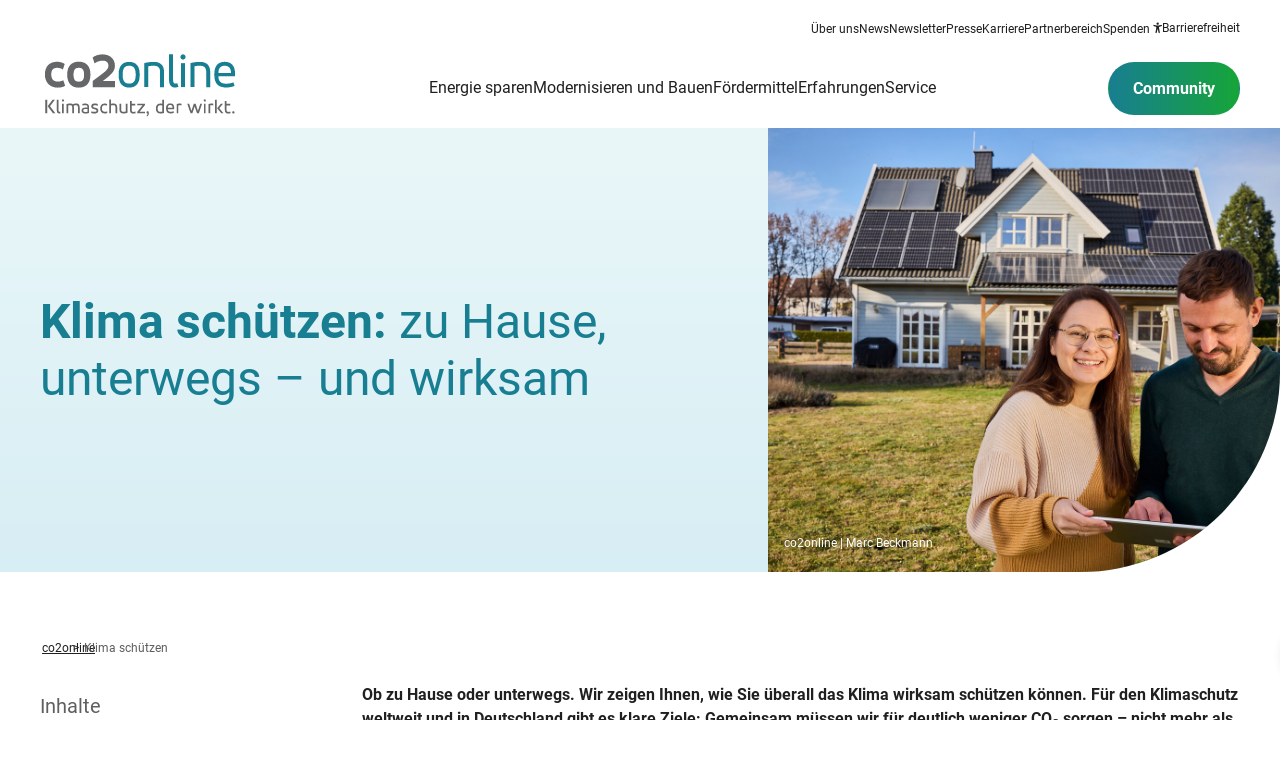

--- FILE ---
content_type: text/html; charset=utf-8
request_url: https://www.co2online.de/klima-schuetzen/
body_size: 26856
content:
<!DOCTYPE html>
<html lang="de" class="no-js ">
<head>

<meta charset="utf-8">
<!-- 
	This website is powered by TYPO3 - inspiring people to share!
	TYPO3 is a free open source Content Management Framework initially created by Kasper Skaarhoj and licensed under GNU/GPL.
	TYPO3 is copyright 1998-2025 of Kasper Skaarhoj. Extensions are copyright of their respective owners.
	Information and contribution at https://typo3.org/
-->



<title>Klima schützen: Tipps für den Alltag | co2online</title>
<meta http-equiv="x-ua-compatible" content="IE=edge">
<meta name="generator" content="TYPO3 CMS">
<meta name="description" content="Was können Einzelne zum Klimaschutz beitragen? Die Übersicht zu besonders effektiven Maßnahmen bei Mobilität, Wohnen und Konsum + Klimawandel-Mythen.">
<meta name="viewport" content="width=device-width, initial-scale=1">
<meta property="og:title" content="Klima schützen im Alltag">
<meta property="og:description" content="Ob zu Hause oder unterwegs. Wir zeigen Ihnen, wie Sie überall das Klima wirksam schützen können. Erfahren Sie außerdem das Wichtigste über CO₂-Emissionen, die Rolle Deutschlands im internationalen Vergleich und gehen Sie gemeinsam mit uns den Klimawandel-Mythen auf den Grund.">
<meta property="og:image" content="https://www.co2online.de/co2online/_processed_/7/c/csm_Blonde_Frau_mit_Kaffeebecher_auf_dem_Sofa_5cd07bf842.jpg">
<meta property="og:image:url" content="https://www.co2online.de/co2online/_processed_/7/c/csm_Blonde_Frau_mit_Kaffeebecher_auf_dem_Sofa_5cd07bf842.jpg">
<meta property="og:image:width" content="1440">
<meta property="og:image:height" content="756">
<meta property="og:image:alt" content="Blonde Frau sitzt mit Kaffeebecher auf dem Sofa und blickt nachdenklich in die Ferne">
<meta name="twitter:card" content="summary">
<meta name="mobile-web-app-capable" content="yes">
<meta name="apple-mobile-web-app-capable" content="yes">
<meta name="apple-mobile-web-app-status-bar-style" content="black">










        

    <link rel="icon" type="image/x-icon" href="/_assets/ce888ac328d34b64fcb03f6e17bade21/Frontend/@sites/co2online-main/assets/favicon-54Rmi4al.ico"/>
    <link rel="icon" type="image/svg+xml" sizes="16x16" href="/_assets/ce888ac328d34b64fcb03f6e17bade21/Frontend/@sites/co2online-main/assets/favicon-16x16-43Nha-Cq.svg"/>
    <link rel="icon" type="image/svg+xml" sizes="32x32" href="/_assets/ce888ac328d34b64fcb03f6e17bade21/Frontend/@sites/co2online-main/assets/favicon-16x16-43Nha-Cq.svg"/>
    <link rel="apple-touch-icon" type="image/svg+xml" sizes="96x96" href="/_assets/ce888ac328d34b64fcb03f6e17bade21/Frontend/@sites/co2online-main/assets/favicon-96x96-DPP-dnYs.svg"/>
    <link rel="apple-touch-icon" type="image/svg+xml" sizes="152x152" href="/_assets/ce888ac328d34b64fcb03f6e17bade21/Frontend/@sites/co2online-main/assets/favicon-152x152-BEkBjex5.svg"/>
    <link rel="apple-touch-icon" type="image/svg+xml" sizes="180x180" href="/_assets/ce888ac328d34b64fcb03f6e17bade21/Frontend/@sites/co2online-main/assets/favicon-180x180-BfLUqTOk.svg"/>
    <link rel="manifest" href="/_assets/ce888ac328d34b64fcb03f6e17bade21/Frontend/@sites/co2online-main/assets/manifest-CKFOP39j.webmanifest"/>



        





        

    <script
        src="https://cloud.ccm19.de/app.js?apiKey=d44d1bb95cfd9d5aceb39a86962d5fe2c3e7f9bb3c04eda6&amp;domain=638f6a4bdb88ec53d96e72dc"
        referrerpolicy="origin"></script>



        
<script id="dacs" src="https://download.digiaccess.org/digiaccess" defer></script>



        <script
            crossorigin="anonymous"
            type="module"
            src="/_assets/ce888ac328d34b64fcb03f6e17bade21/Frontend/@sites/co2online-main/assets/main-DcVv4sN_.js"
        ></script>
        <link
            rel="stylesheet"
            href="/_assets/ce888ac328d34b64fcb03f6e17bade21/Frontend/@sites/co2online-main/assets/main-CBJXaqiO.css"
        />

        <meta name="x-page-uid" content="253"/>
        <meta name="viewport" content="width=device-width, initial-scale=1.0"/>
    
<link rel="canonical" href="https://www.co2online.de/klima-schuetzen/"/>

</head>
<body>

        


    

    






        
        


    


    <header class="header">
        <div class="header__wrapper container">
            <a href="/" aria-label="Zur co2online Startseite" class="header__wrapper__logo">
                <svg class="svg-icon svg-icon--logo header__logo" role="presentation">
                    <use href="/_assets/ce888ac328d34b64fcb03f6e17bade21/Frontend/@sites/co2online-main/assets/logo-C-PShSc6.svg#logo" />
                </svg>
            </a>
            <div class="header__nav__wrapper">
                <div class="header__nav__main-nav-wrapper">

                    
                    

    <a href="https://vierwende.de/?utm_source=co2online&amp;utm_medium=stoerer-header&amp;utm_campaign=vierwende-werbung" target="_blank" rel="noreferrer" title="Community" class="button gradient header__cta header__cta--desktop">
        Community
    </a>



                    <nav class="main-nav" aria-label="Hauptnavigation">
                        
                        <div class="main-nav__search">
                            <form action="#" method="get">
                                <input type="search" name="search" id="navi-search" placeholder="Suche">
                                <button class="button primary with-icon main-nav__search__submit" type="submit"
                                        tabindex="-1">
                                    <svg class="svg-icon svg-icon--arrow-right" width="20" height="20">
                                        <use href="/_assets/ce888ac328d34b64fcb03f6e17bade21/Frontend/@sites/co2online-main/assets/arrow-right-C0gX2n2Q.svg#arrow-right"/>
                                    </svg>
                                    Suchen
                                </button>
                            </form>
                        </div>

                        
                        <ul class="main-nav__level-one">
                            


    <li class="main-nav__level-one__item has-sub-menu">
        
                <button tabindex="-1"
                        type="button"
                        aria-expanded="false"
                        aria-controls="level-two-flyout-1"
                >
                    Energie sparen
                    <svg class="svg-icon svg-icon--chevron-right">
                        <use href="/_assets/ce888ac328d34b64fcb03f6e17bade21/Frontend/@sites/co2online-main/assets/chevron-right-B2W-zaao.svg#chevron-right"/>
                    </svg>
                </button>
                <div class="main-nav__flyout" id="level-two-flyout-1" aria-hidden="true">
                    <span class="main-nav__flyout__background-icon icon-lightbulb" role="presentation"></span>
                    <div class="main-nav__flyout__content">
                        <div class="main-nav__level-two__sub-menu-wrapper">
                            <button class="button text with-icon main-nav__back-button" tabindex="-1">
                                <svg class="svg-icon svg-icon--chevron-left" width="20" height="20">
                                    <use href="/_assets/ce888ac328d34b64fcb03f6e17bade21/Frontend/@sites/co2online-main/assets/chevron-left-C1dqZwYk.svg#chevron-left"/>
                                </svg>
                                <span>Zurück</span>
                            </button>
                            
    <a href="/energie-sparen/" target="_self" id="level-two-flyout-1--headline" tabindex="-1" title="Energie sparen" class="main-nav__sub-menu__headline">
        Energie sparen
    </a>

                            <ul class="main-nav__level-two" aria-labelledby="level-two-flyout-1--headline">
                                <li class="main-nav__level-two__item main-nav__sub-menu__headline__parent-link">
                                    
    <a href="/energie-sparen/" target="_self" id="" tabindex="-1" title="Energie sparen">
        Übersicht
    </a>

                                </li>

                                
                                
                                    <li class="main-nav__level-two__item has-sub-menu">
                                        
                                                <button tabindex="-1" type="button" aria-expanded="false"
                                                        aria-controls="flyout-1-level-three-sub-menu-1">
                                                    Heizenergie sparen
                                                    <svg class="svg-icon svg-icon--chevron-right">
                                                        <use href="/_assets/ce888ac328d34b64fcb03f6e17bade21/Frontend/@sites/co2online-main/assets/chevron-right-B2W-zaao.svg#chevron-right"/>
                                                    </svg>
                                                </button>
                                                <div class="main-nav__level-three__sub-menu-wrapper"
                                                     id="flyout-1-level-three-sub-menu-1" aria-hidden="true">
                                                    <button class="button text with-icon main-nav__back-button"
                                                            tabindex="-1">
                                                        <svg class="svg-icon svg-icon--chevron-left" width="20"
                                                             height="20">
                                                            <use href="/_assets/ce888ac328d34b64fcb03f6e17bade21/Frontend/@sites/co2online-main/assets/chevron-left-C1dqZwYk.svg#chevron-left"/>
                                                        </svg>
                                                        <span>Zurück</span>
                                                    </button>
                                                    
    <a href="/energie-sparen/heizenergie-sparen/" target="_self" id="level-three-flyout-1--headline-1" tabindex="-1" title="Heizenergie sparen" class="main-nav__sub-menu__headline">
        Heizenergie sparen
    </a>

                                                    
                                                    <ul
                                                        class="main-nav__level-three"
                                                        aria-labelledby="level-three-flyout-1--headline-1"
                                                    >
                                                        <li class="main-nav__level-three__item main-nav__sub-menu__headline__parent-link">
                                                            
    <a href="/energie-sparen/heizenergie-sparen/" target="_self" id="" tabindex="-1" title="Heizenergie sparen">
        Übersicht
    </a>

                                                        </li>
                                                        
                                                            <li class="main-nav__level-three__item">
                                                                
    <a href="/energie-sparen/heizenergie-sparen/heizkosten-sparen/richtig-heizen-die-10-besten-tipps/" target="_self" id="" tabindex="-1" title="Heizkosten sparen">
        Heizkosten sparen
    </a>

                                                            </li>
                                                        
                                                            <li class="main-nav__level-three__item">
                                                                
    <a href="/energie-sparen/heizenergie-sparen/hydraulischer-abgleich/" target="_self" id="" tabindex="-1" title="Hydraulischer Abgleich">
        Hydraulischer Abgleich
    </a>

                                                            </li>
                                                        
                                                            <li class="main-nav__level-three__item">
                                                                
    <a href="/energie-sparen/heizenergie-sparen/lueften-lueftungsanlagen-fenster/" target="_self" id="" tabindex="-1" title="Lüften, Lüftungsanlagen &amp; Fenster">
        Lüften, Lüftungsanlagen &amp; Fenster
    </a>

                                                            </li>
                                                        
                                                            <li class="main-nav__level-three__item">
                                                                
    <a href="/energie-sparen/heizenergie-sparen/thermostate/" target="_self" id="" tabindex="-1" title="Thermostate">
        Thermostate
    </a>

                                                            </li>
                                                        
                                                    </ul>
                                                </div>
                                            
                                    </li>
                                
                                    <li class="main-nav__level-two__item has-sub-menu">
                                        
                                                <button tabindex="-1" type="button" aria-expanded="false"
                                                        aria-controls="flyout-1-level-three-sub-menu-2">
                                                    Strom sparen
                                                    <svg class="svg-icon svg-icon--chevron-right">
                                                        <use href="/_assets/ce888ac328d34b64fcb03f6e17bade21/Frontend/@sites/co2online-main/assets/chevron-right-B2W-zaao.svg#chevron-right"/>
                                                    </svg>
                                                </button>
                                                <div class="main-nav__level-three__sub-menu-wrapper"
                                                     id="flyout-1-level-three-sub-menu-2" aria-hidden="true">
                                                    <button class="button text with-icon main-nav__back-button"
                                                            tabindex="-1">
                                                        <svg class="svg-icon svg-icon--chevron-left" width="20"
                                                             height="20">
                                                            <use href="/_assets/ce888ac328d34b64fcb03f6e17bade21/Frontend/@sites/co2online-main/assets/chevron-left-C1dqZwYk.svg#chevron-left"/>
                                                        </svg>
                                                        <span>Zurück</span>
                                                    </button>
                                                    
    <a href="/energie-sparen/strom-sparen/" target="_self" id="level-three-flyout-1--headline-2" tabindex="-1" title="Strom sparen" class="main-nav__sub-menu__headline">
        Strom sparen
    </a>

                                                    
                                                    <ul
                                                        class="main-nav__level-three"
                                                        aria-labelledby="level-three-flyout-1--headline-2"
                                                    >
                                                        <li class="main-nav__level-three__item main-nav__sub-menu__headline__parent-link">
                                                            
    <a href="/energie-sparen/strom-sparen/" target="_self" id="" tabindex="-1" title="Strom sparen">
        Übersicht
    </a>

                                                        </li>
                                                        
                                                            <li class="main-nav__level-three__item">
                                                                
    <a href="/energie-sparen/strom-sparen/strom-sparen-stromspartipps/" target="_self" id="" tabindex="-1" title="Strom sparen &amp; Stromspartipps">
        Strom sparen &amp; Stromspartipps
    </a>

                                                            </li>
                                                        
                                                            <li class="main-nav__level-three__item">
                                                                
    <a href="/energie-sparen/strom-sparen/energiesparlampen-leds/" target="_self" id="" tabindex="-1" title="Energiesparlampen &amp; LEDs">
        Energiesparlampen &amp; LEDs
    </a>

                                                            </li>
                                                        
                                                            <li class="main-nav__level-three__item">
                                                                
    <a href="/energie-sparen/strom-sparen/nachtspeicherheizung/" target="_self" id="" tabindex="-1" title="Nachtspeicherheizung">
        Nachtspeicherheizung
    </a>

                                                            </li>
                                                        
                                                            <li class="main-nav__level-three__item">
                                                                
    <a href="/energie-sparen/strom-sparen/oekostromsuche/" target="_self" id="" tabindex="-1" title="Ökostromsuche">
        Ökostromsuche
    </a>

                                                            </li>
                                                        
                                                    </ul>
                                                </div>
                                            
                                    </li>
                                
                                    <li class="main-nav__level-two__item has-sub-menu">
                                        
                                                <button tabindex="-1" type="button" aria-expanded="false"
                                                        aria-controls="flyout-1-level-three-sub-menu-3">
                                                    Wasser sparen
                                                    <svg class="svg-icon svg-icon--chevron-right">
                                                        <use href="/_assets/ce888ac328d34b64fcb03f6e17bade21/Frontend/@sites/co2online-main/assets/chevron-right-B2W-zaao.svg#chevron-right"/>
                                                    </svg>
                                                </button>
                                                <div class="main-nav__level-three__sub-menu-wrapper"
                                                     id="flyout-1-level-three-sub-menu-3" aria-hidden="true">
                                                    <button class="button text with-icon main-nav__back-button"
                                                            tabindex="-1">
                                                        <svg class="svg-icon svg-icon--chevron-left" width="20"
                                                             height="20">
                                                            <use href="/_assets/ce888ac328d34b64fcb03f6e17bade21/Frontend/@sites/co2online-main/assets/chevron-left-C1dqZwYk.svg#chevron-left"/>
                                                        </svg>
                                                        <span>Zurück</span>
                                                    </button>
                                                    
    <a href="/energie-sparen/wasser-sparen/" target="_self" id="level-three-flyout-1--headline-3" tabindex="-1" title="Wasser sparen" class="main-nav__sub-menu__headline">
        Wasser sparen
    </a>

                                                    
                                                    <ul
                                                        class="main-nav__level-three"
                                                        aria-labelledby="level-three-flyout-1--headline-3"
                                                    >
                                                        <li class="main-nav__level-three__item main-nav__sub-menu__headline__parent-link">
                                                            
    <a href="/energie-sparen/wasser-sparen/" target="_self" id="" tabindex="-1" title="Wasser sparen">
        Übersicht
    </a>

                                                        </li>
                                                        
                                                            <li class="main-nav__level-three__item">
                                                                
    <a href="/energie-sparen/wasser-sparen/wasserspartipps/" target="_self" id="" tabindex="-1" title="Wasserspartipps">
        Wasserspartipps
    </a>

                                                            </li>
                                                        
                                                            <li class="main-nav__level-three__item">
                                                                
    <a href="/energie-sparen/wasser-sparen/wasserkreislauf/" target="_self" id="" tabindex="-1" title="Wasserkreislauf">
        Wasserkreislauf
    </a>

                                                            </li>
                                                        
                                                            <li class="main-nav__level-three__item">
                                                                
    <a href="/energie-sparen/wasser-sparen/wasserverbrauch/" target="_self" id="" tabindex="-1" title="Wasserverbrauch">
        Wasserverbrauch
    </a>

                                                            </li>
                                                        
                                                            <li class="main-nav__level-three__item">
                                                                
    <a href="/energie-sparen/wasser-sparen/warmwasserbereitung/" target="_self" id="" tabindex="-1" title="Warmwasserbereitung">
        Warmwasserbereitung
    </a>

                                                            </li>
                                                        
                                                    </ul>
                                                </div>
                                            
                                    </li>
                                
                            </ul>
                        </div>
                        
                            <div class="main-nav__level-two__teaser-wrapper">
                                
                                    <a href="/service/energiesparchecks/heizcheck/" tabindex="-1" class="main-nav__level-two__teaser">
                                        <img src="/co2online/Men%C3%BC-Teaser/hec-einstieg.svg" width="1080" height="1080" alt="Teaserbild für den HeizCheck" />
                                        <span class="teaser-title">
                                            HeizCheck
                                        </span>
                                    </a>
                                
                                    <a href="/service/energiesparchecks/stromcheck/" tabindex="-1" class="main-nav__level-two__teaser">
                                        <img src="/co2online/Men%C3%BC-Teaser/stc-intro.svg" width="320" height="320" alt="Teaserbild für den StromCheck" />
                                        <span class="teaser-title">
                                            StromCheck
                                        </span>
                                    </a>
                                
                            </div>
                        
                    </div>
                </div>
            
    </li>

    <li class="main-nav__level-one__item has-sub-menu">
        
                <button tabindex="-1"
                        type="button"
                        aria-expanded="false"
                        aria-controls="level-two-flyout-1"
                >
                    Modernisieren und Bauen
                    <svg class="svg-icon svg-icon--chevron-right">
                        <use href="/_assets/ce888ac328d34b64fcb03f6e17bade21/Frontend/@sites/co2online-main/assets/chevron-right-B2W-zaao.svg#chevron-right"/>
                    </svg>
                </button>
                <div class="main-nav__flyout" id="level-two-flyout-1" aria-hidden="true">
                    <span class="main-nav__flyout__background-icon icon-house" role="presentation"></span>
                    <div class="main-nav__flyout__content">
                        <div class="main-nav__level-two__sub-menu-wrapper">
                            <button class="button text with-icon main-nav__back-button" tabindex="-1">
                                <svg class="svg-icon svg-icon--chevron-left" width="20" height="20">
                                    <use href="/_assets/ce888ac328d34b64fcb03f6e17bade21/Frontend/@sites/co2online-main/assets/chevron-left-C1dqZwYk.svg#chevron-left"/>
                                </svg>
                                <span>Zurück</span>
                            </button>
                            
    <a href="/modernisieren-und-bauen/" target="_self" id="level-two-flyout-2--headline" tabindex="-1" title="Modernisieren und Bauen" class="main-nav__sub-menu__headline">
        Modernisieren und Bauen
    </a>

                            <ul class="main-nav__level-two" aria-labelledby="level-two-flyout-2--headline">
                                <li class="main-nav__level-two__item main-nav__sub-menu__headline__parent-link">
                                    
    <a href="/modernisieren-und-bauen/" target="_self" id="" tabindex="-1" title="Modernisieren und Bauen">
        Übersicht
    </a>

                                </li>

                                
                                
                                    <li class="main-nav__level-two__item has-sub-menu">
                                        
                                                <button tabindex="-1" type="button" aria-expanded="false"
                                                        aria-controls="flyout-1-level-three-sub-menu-1">
                                                    Anpassung an den Klimawandel
                                                    <svg class="svg-icon svg-icon--chevron-right">
                                                        <use href="/_assets/ce888ac328d34b64fcb03f6e17bade21/Frontend/@sites/co2online-main/assets/chevron-right-B2W-zaao.svg#chevron-right"/>
                                                    </svg>
                                                </button>
                                                <div class="main-nav__level-three__sub-menu-wrapper"
                                                     id="flyout-1-level-three-sub-menu-1" aria-hidden="true">
                                                    <button class="button text with-icon main-nav__back-button"
                                                            tabindex="-1">
                                                        <svg class="svg-icon svg-icon--chevron-left" width="20"
                                                             height="20">
                                                            <use href="/_assets/ce888ac328d34b64fcb03f6e17bade21/Frontend/@sites/co2online-main/assets/chevron-left-C1dqZwYk.svg#chevron-left"/>
                                                        </svg>
                                                        <span>Zurück</span>
                                                    </button>
                                                    
    <a href="/modernisieren-und-bauen/anpassung-an-den-klimawandel/" target="_self" id="level-three-flyout-2--headline-1" tabindex="-1" title="Anpassung an den Klimawandel" class="main-nav__sub-menu__headline">
        Anpassung an den Klimawandel
    </a>

                                                    
                                                    <ul
                                                        class="main-nav__level-three"
                                                        aria-labelledby="level-three-flyout-2--headline-1"
                                                    >
                                                        <li class="main-nav__level-three__item main-nav__sub-menu__headline__parent-link">
                                                            
    <a href="/modernisieren-und-bauen/anpassung-an-den-klimawandel/" target="_self" id="" tabindex="-1" title="Anpassung an den Klimawandel">
        Übersicht
    </a>

                                                        </li>
                                                        
                                                            <li class="main-nav__level-three__item">
                                                                
    <a href="/modernisieren-und-bauen/anpassung-an-den-klimawandel/dachbegruenung/" target="_self" id="" tabindex="-1" title="Dachbegrünung">
        Dachbegrünung
    </a>

                                                            </li>
                                                        
                                                            <li class="main-nav__level-three__item">
                                                                
    <a href="/modernisieren-und-bauen/anpassung-an-den-klimawandel/neubau-planung-und-klimawandel/" target="_self" id="" tabindex="-1" title="Neubau-Planung und Klimawandel">
        Neubau-Planung und Klimawandel
    </a>

                                                            </li>
                                                        
                                                            <li class="main-nav__level-three__item">
                                                                
    <a href="/modernisieren-und-bauen/anpassung-an-den-klimawandel/fassadenbegruenung-fuers-eigenheim/" target="_self" id="" tabindex="-1" title="Fassadenbegrünung fürs Eigenheim">
        Fassadenbegrünung fürs Eigenheim
    </a>

                                                            </li>
                                                        
                                                            <li class="main-nav__level-three__item">
                                                                
    <a href="/modernisieren-und-bauen/anpassung-an-den-klimawandel/naturgaerten-und-flaechenentsiegelung/" target="_self" id="" tabindex="-1" title="Naturgärten und Flächenentsiegelung">
        Naturgärten und Flächenentsiegelung
    </a>

                                                            </li>
                                                        
                                                            <li class="main-nav__level-three__item">
                                                                
    <a href="/modernisieren-und-bauen/anpassung-an-den-klimawandel/klimawandel-folgen-fuer-deutschland/" target="_self" id="" tabindex="-1" title="Klimawandel: Folgen für Deutschland">
        Klimawandel: Folgen für Deutschland
    </a>

                                                            </li>
                                                        
                                                            <li class="main-nav__level-three__item">
                                                                
    <a href="/modernisieren-und-bauen/anpassung-an-den-klimawandel/hochwasser-und-starkregenschutz/" target="_self" id="" tabindex="-1" title="Hochwasser- und Starkregenschutz">
        Hochwasser- und Starkregenschutz
    </a>

                                                            </li>
                                                        
                                                            <li class="main-nav__level-three__item">
                                                                
    <a href="/modernisieren-und-bauen/anpassung-an-den-klimawandel/hitzeschutz-fuer-innenraeume/" target="_self" id="" tabindex="-1" title="Hitzeschutz für Innenräume">
        Hitzeschutz für Innenräume
    </a>

                                                            </li>
                                                        
                                                            <li class="main-nav__level-three__item">
                                                                
    <a href="/modernisieren-und-bauen/anpassung-an-den-klimawandel/energiespartipps-im-sommer/" target="_self" id="" tabindex="-1" title="Energiespartipps im Sommer">
        Energiespartipps im Sommer
    </a>

                                                            </li>
                                                        
                                                            <li class="main-nav__level-three__item">
                                                                
    <a href="/modernisieren-und-bauen/anpassung-an-den-klimawandel/smarte-technologien-fuer-klimaanpassung/" target="_self" id="" tabindex="-1" title="Smarte Technologien für Klimaanpassung">
        Smarte Technologien für Klimaanpassung
    </a>

                                                            </li>
                                                        
                                                            <li class="main-nav__level-three__item">
                                                                
    <a href="/modernisieren-und-bauen/anpassung-an-den-klimawandel/klimageraete-effizienzklassen-typen/" target="_self" id="" tabindex="-1" title="Klimageräte: Effizienzklassen &amp; Typen">
        Klimageräte: Effizienzklassen &amp; Typen
    </a>

                                                            </li>
                                                        
                                                    </ul>
                                                </div>
                                            
                                    </li>
                                
                                    <li class="main-nav__level-two__item has-sub-menu">
                                        
                                                <button tabindex="-1" type="button" aria-expanded="false"
                                                        aria-controls="flyout-1-level-three-sub-menu-2">
                                                    Blockheizkraftwerk &amp; Kraft-Wärme-Kopplung
                                                    <svg class="svg-icon svg-icon--chevron-right">
                                                        <use href="/_assets/ce888ac328d34b64fcb03f6e17bade21/Frontend/@sites/co2online-main/assets/chevron-right-B2W-zaao.svg#chevron-right"/>
                                                    </svg>
                                                </button>
                                                <div class="main-nav__level-three__sub-menu-wrapper"
                                                     id="flyout-1-level-three-sub-menu-2" aria-hidden="true">
                                                    <button class="button text with-icon main-nav__back-button"
                                                            tabindex="-1">
                                                        <svg class="svg-icon svg-icon--chevron-left" width="20"
                                                             height="20">
                                                            <use href="/_assets/ce888ac328d34b64fcb03f6e17bade21/Frontend/@sites/co2online-main/assets/chevron-left-C1dqZwYk.svg#chevron-left"/>
                                                        </svg>
                                                        <span>Zurück</span>
                                                    </button>
                                                    
    <a href="/modernisieren-und-bauen/blockheizkraftwerk-kraft-waerme-kopplung/" target="_self" id="level-three-flyout-2--headline-2" tabindex="-1" title="Blockheizkraftwerk &amp; Kraft-Wärme-Kopplung" class="main-nav__sub-menu__headline">
        Blockheizkraftwerk &amp; Kraft-Wärme-Kopplung
    </a>

                                                    
                                                    <ul
                                                        class="main-nav__level-three"
                                                        aria-labelledby="level-three-flyout-2--headline-2"
                                                    >
                                                        <li class="main-nav__level-three__item main-nav__sub-menu__headline__parent-link">
                                                            
    <a href="/modernisieren-und-bauen/blockheizkraftwerk-kraft-waerme-kopplung/" target="_self" id="" tabindex="-1" title="Blockheizkraftwerk &amp; Kraft-Wärme-Kopplung">
        Übersicht
    </a>

                                                        </li>
                                                        
                                                            <li class="main-nav__level-three__item">
                                                                
    <a href="/modernisieren-und-bauen/blockheizkraftwerk-kraft-waerme-kopplung/bhkw-kwk-einfuehrung-uebersicht/" target="_self" id="" tabindex="-1" title="BHKW &amp; KWK: Einführung &amp; Übersicht">
        BHKW &amp; KWK: Einführung &amp; Übersicht
    </a>

                                                            </li>
                                                        
                                                            <li class="main-nav__level-three__item">
                                                                
    <a href="/modernisieren-und-bauen/blockheizkraftwerk-kraft-waerme-kopplung/auf-blockheizkraftwerk-umruesten/" target="_self" id="" tabindex="-1" title="Auf Blockheizkraftwerk umrüsten">
        Auf Blockheizkraftwerk umrüsten
    </a>

                                                            </li>
                                                        
                                                            <li class="main-nav__level-three__item">
                                                                
    <a href="/modernisieren-und-bauen/blockheizkraftwerk-kraft-waerme-kopplung/bhkw-foerderung/" target="_self" id="" tabindex="-1" title="BHKW-Förderung">
        BHKW-Förderung
    </a>

                                                            </li>
                                                        
                                                            <li class="main-nav__level-three__item">
                                                                
    <a href="/modernisieren-und-bauen/blockheizkraftwerk-kraft-waerme-kopplung/blockheizkraftwerk-funktionsweise-wirkungsgrad/" target="_self" id="" tabindex="-1" title="Blockheizkraftwerk: Funktionsweise &amp; Wirkungsgrad">
        Blockheizkraftwerk: Funktionsweise &amp; Wirkungsgrad
    </a>

                                                            </li>
                                                        
                                                            <li class="main-nav__level-three__item">
                                                                
    <a href="/modernisieren-und-bauen/blockheizkraftwerk-kraft-waerme-kopplung/blockheizkraftwerk-kosten/" target="_self" id="" tabindex="-1" title="Blockheizkraftwerk: Kosten">
        Blockheizkraftwerk: Kosten
    </a>

                                                            </li>
                                                        
                                                            <li class="main-nav__level-three__item">
                                                                
    <a href="/modernisieren-und-bauen/blockheizkraftwerk-kraft-waerme-kopplung/kwk-gesetz/" target="_self" id="" tabindex="-1" title="KWK-Gesetz">
        KWK-Gesetz
    </a>

                                                            </li>
                                                        
                                                            <li class="main-nav__level-three__item">
                                                                
    <a href="/modernisieren-und-bauen/blockheizkraftwerk-kraft-waerme-kopplung/mini-bhkw/" target="_self" id="" tabindex="-1" title="Mini-BHKW">
        Mini-BHKW
    </a>

                                                            </li>
                                                        
                                                    </ul>
                                                </div>
                                            
                                    </li>
                                
                                    <li class="main-nav__level-two__item has-sub-menu">
                                        
                                                <button tabindex="-1" type="button" aria-expanded="false"
                                                        aria-controls="flyout-1-level-three-sub-menu-3">
                                                    Brennstoffzellen-Heizung
                                                    <svg class="svg-icon svg-icon--chevron-right">
                                                        <use href="/_assets/ce888ac328d34b64fcb03f6e17bade21/Frontend/@sites/co2online-main/assets/chevron-right-B2W-zaao.svg#chevron-right"/>
                                                    </svg>
                                                </button>
                                                <div class="main-nav__level-three__sub-menu-wrapper"
                                                     id="flyout-1-level-three-sub-menu-3" aria-hidden="true">
                                                    <button class="button text with-icon main-nav__back-button"
                                                            tabindex="-1">
                                                        <svg class="svg-icon svg-icon--chevron-left" width="20"
                                                             height="20">
                                                            <use href="/_assets/ce888ac328d34b64fcb03f6e17bade21/Frontend/@sites/co2online-main/assets/chevron-left-C1dqZwYk.svg#chevron-left"/>
                                                        </svg>
                                                        <span>Zurück</span>
                                                    </button>
                                                    
    <a href="/modernisieren-und-bauen/brennstoffzellen-heizung/" target="_self" id="level-three-flyout-2--headline-3" tabindex="-1" title="Brennstoffzellen-Heizung" class="main-nav__sub-menu__headline">
        Brennstoffzellen-Heizung
    </a>

                                                    
                                                    <ul
                                                        class="main-nav__level-three"
                                                        aria-labelledby="level-three-flyout-2--headline-3"
                                                    >
                                                        <li class="main-nav__level-three__item main-nav__sub-menu__headline__parent-link">
                                                            
    <a href="/modernisieren-und-bauen/brennstoffzellen-heizung/" target="_self" id="" tabindex="-1" title="Brennstoffzellen-Heizung">
        Übersicht
    </a>

                                                        </li>
                                                        
                                                            <li class="main-nav__level-three__item">
                                                                
    <a href="/modernisieren-und-bauen/brennstoffzellen-heizung/brennstoffzellen-heizung-foerderung/" target="_self" id="" tabindex="-1" title="Brennstoffzellen-Heizung: Förderung">
        Brennstoffzellen-Heizung: Förderung
    </a>

                                                            </li>
                                                        
                                                            <li class="main-nav__level-three__item">
                                                                
    <a href="/modernisieren-und-bauen/brennstoffzellen-heizung/brennstoffzellen-heizung-kosten-preise/" target="_self" id="" tabindex="-1" title="Brennstoffzellen-Heizung: Kosten &amp; Preise">
        Brennstoffzellen-Heizung: Kosten &amp; Preise
    </a>

                                                            </li>
                                                        
                                                            <li class="main-nav__level-three__item">
                                                                
    <a href="/modernisieren-und-bauen/brennstoffzellen-heizung/brennstoffzellen-heizung-technik-funktionsweise/" target="_self" id="" tabindex="-1" title="Brennstoffzellen-Heizung: Technik &amp; Funktionsweise">
        Brennstoffzellen-Heizung: Technik &amp; Funktionsweise
    </a>

                                                            </li>
                                                        
                                                            <li class="main-nav__level-three__item">
                                                                
    <a href="/modernisieren-und-bauen/brennstoffzellen-heizung/arten-von-brennstoffzellen-heizungen/" target="_self" id="" tabindex="-1" title="Arten von Brennstoffzellen-Heizungen">
        Arten von Brennstoffzellen-Heizungen
    </a>

                                                            </li>
                                                        
                                                            <li class="main-nav__level-three__item">
                                                                
    <a href="/modernisieren-und-bauen/brennstoffzellen-heizung/was-sind-brennstoffzellen/" target="_self" id="" tabindex="-1" title="Was sind Brennstoffzellen?">
        Was sind Brennstoffzellen?
    </a>

                                                            </li>
                                                        
                                                    </ul>
                                                </div>
                                            
                                    </li>
                                
                                    <li class="main-nav__level-two__item has-sub-menu">
                                        
                                                <button tabindex="-1" type="button" aria-expanded="false"
                                                        aria-controls="flyout-1-level-three-sub-menu-4">
                                                    Dämmung
                                                    <svg class="svg-icon svg-icon--chevron-right">
                                                        <use href="/_assets/ce888ac328d34b64fcb03f6e17bade21/Frontend/@sites/co2online-main/assets/chevron-right-B2W-zaao.svg#chevron-right"/>
                                                    </svg>
                                                </button>
                                                <div class="main-nav__level-three__sub-menu-wrapper"
                                                     id="flyout-1-level-three-sub-menu-4" aria-hidden="true">
                                                    <button class="button text with-icon main-nav__back-button"
                                                            tabindex="-1">
                                                        <svg class="svg-icon svg-icon--chevron-left" width="20"
                                                             height="20">
                                                            <use href="/_assets/ce888ac328d34b64fcb03f6e17bade21/Frontend/@sites/co2online-main/assets/chevron-left-C1dqZwYk.svg#chevron-left"/>
                                                        </svg>
                                                        <span>Zurück</span>
                                                    </button>
                                                    
    <a href="/modernisieren-und-bauen/daemmung/" target="_self" id="level-three-flyout-2--headline-4" tabindex="-1" title="Dämmung" class="main-nav__sub-menu__headline">
        Dämmung
    </a>

                                                    
                                                    <ul
                                                        class="main-nav__level-three"
                                                        aria-labelledby="level-three-flyout-2--headline-4"
                                                    >
                                                        <li class="main-nav__level-three__item main-nav__sub-menu__headline__parent-link">
                                                            
    <a href="/modernisieren-und-bauen/daemmung/" target="_self" id="" tabindex="-1" title="Dämmung">
        Übersicht
    </a>

                                                        </li>
                                                        
                                                            <li class="main-nav__level-three__item">
                                                                
    <a href="/modernisieren-und-bauen/daemmung/handwerksbetrieb-finden-daemmung/" target="_self" id="" tabindex="-1" title="Handwerksbetrieb finden Dämmung">
        Handwerksbetrieb finden Dämmung
    </a>

                                                            </li>
                                                        
                                                            <li class="main-nav__level-three__item">
                                                                
    <a href="/modernisieren-und-bauen/daemmung/haus-selbst-daemmen/" target="_self" id="" tabindex="-1" title="Haus selbst dämmen">
        Haus selbst dämmen
    </a>

                                                            </li>
                                                        
                                                            <li class="main-nav__level-three__item">
                                                                
    <a href="/modernisieren-und-bauen/daemmung/warum-daemmen-10-gute-gruende/" target="_self" id="" tabindex="-1" title="Warum dämmen? 10 gute Gründe">
        Warum dämmen? 10 gute Gründe
    </a>

                                                            </li>
                                                        
                                                            <li class="main-nav__level-three__item">
                                                                
    <a href="/modernisieren-und-bauen/daemmung/dachdaemmung/" target="_self" id="" tabindex="-1" title="Dachdämmung">
        Dachdämmung
    </a>

                                                            </li>
                                                        
                                                            <li class="main-nav__level-three__item">
                                                                
    <a href="/modernisieren-und-bauen/daemmung/aufsparrendaemmung/" target="_self" id="" tabindex="-1" title="Aufsparrendämmung">
        Aufsparrendämmung
    </a>

                                                            </li>
                                                        
                                                            <li class="main-nav__level-three__item">
                                                                
    <a href="/modernisieren-und-bauen/daemmung/zwischensparrendaemmung/" target="_self" id="" tabindex="-1" title="Zwischensparrendämmung">
        Zwischensparrendämmung
    </a>

                                                            </li>
                                                        
                                                            <li class="main-nav__level-three__item">
                                                                
    <a href="/modernisieren-und-bauen/daemmung/untersparrendaemmung/" target="_self" id="" tabindex="-1" title="Untersparrendämmung">
        Untersparrendämmung
    </a>

                                                            </li>
                                                        
                                                            <li class="main-nav__level-three__item">
                                                                
    <a href="/modernisieren-und-bauen/daemmung/dachbodendaemmung/" target="_self" id="" tabindex="-1" title="Dachbodendämmung">
        Dachbodendämmung
    </a>

                                                            </li>
                                                        
                                                            <li class="main-nav__level-three__item">
                                                                
    <a href="/modernisieren-und-bauen/daemmung/daemmung-der-obersten-geschossdecke/" target="_self" id="" tabindex="-1" title="Dämmung der obersten Geschossdecke">
        Dämmung der obersten Geschossdecke
    </a>

                                                            </li>
                                                        
                                                            <li class="main-nav__level-three__item">
                                                                
    <a href="/modernisieren-und-bauen/daemmung/uebersicht-fassadendaemmung/" target="_self" id="" tabindex="-1" title="Übersicht Fassadendämmung">
        Übersicht Fassadendämmung
    </a>

                                                            </li>
                                                        
                                                            <li class="main-nav__level-three__item">
                                                                
    <a href="/modernisieren-und-bauen/daemmung/foerderung-fassadendaemmung/" target="_self" id="" tabindex="-1" title="Förderung Fassadendämmung">
        Förderung Fassadendämmung
    </a>

                                                            </li>
                                                        
                                                            <li class="main-nav__level-three__item">
                                                                
    <a href="/modernisieren-und-bauen/daemmung/innendaemmung/" target="_self" id="" tabindex="-1" title="Innendämmung">
        Innendämmung
    </a>

                                                            </li>
                                                        
                                                            <li class="main-nav__level-three__item">
                                                                
    <a href="/modernisieren-und-bauen/daemmung/kellerdeckendaemmung/" target="_self" id="" tabindex="-1" title="Kellerdeckendämmung">
        Kellerdeckendämmung
    </a>

                                                            </li>
                                                        
                                                            <li class="main-nav__level-three__item">
                                                                
    <a href="/modernisieren-und-bauen/daemmung/perimeterdaemmung/" target="_self" id="" tabindex="-1" title="Perimeterdämmung">
        Perimeterdämmung
    </a>

                                                            </li>
                                                        
                                                            <li class="main-nav__level-three__item">
                                                                
    <a href="/modernisieren-und-bauen/daemmung/einblasdaemmung/" target="_self" id="" tabindex="-1" title="Einblasdämmung">
        Einblasdämmung
    </a>

                                                            </li>
                                                        
                                                            <li class="main-nav__level-three__item">
                                                                
    <a href="/modernisieren-und-bauen/daemmung/oekologische-daemmstoffe/" target="_self" id="" tabindex="-1" title="Ökologische Dämmstoffe">
        Ökologische Dämmstoffe
    </a>

                                                            </li>
                                                        
                                                            <li class="main-nav__level-three__item">
                                                                
    <a href="/modernisieren-und-bauen/daemmung/konventionelle-daemmstoffe/" target="_self" id="" tabindex="-1" title="Konventionelle Dämmstoffe">
        Konventionelle Dämmstoffe
    </a>

                                                            </li>
                                                        
                                                            <li class="main-nav__level-three__item">
                                                                
    <a href="/modernisieren-und-bauen/daemmung/waermedaemmung-kosten/" target="_self" id="" tabindex="-1" title="Wärmedämmung: Kosten">
        Wärmedämmung: Kosten
    </a>

                                                            </li>
                                                        
                                                            <li class="main-nav__level-three__item">
                                                                
    <a href="/modernisieren-und-bauen/daemmung/daemmpflicht/" target="_self" id="" tabindex="-1" title="Dämmpflicht">
        Dämmpflicht
    </a>

                                                            </li>
                                                        
                                                            <li class="main-nav__level-three__item">
                                                                
    <a href="/modernisieren-und-bauen/daemmung/daemmung-brandschutz/" target="_self" id="" tabindex="-1" title="Dämmung &amp; Brandschutz">
        Dämmung &amp; Brandschutz
    </a>

                                                            </li>
                                                        
                                                            <li class="main-nav__level-three__item">
                                                                
    <a href="/modernisieren-und-bauen/daemmung/daemmung-schimmel/" target="_self" id="" tabindex="-1" title="Dämmung &amp; Schimmel">
        Dämmung &amp; Schimmel
    </a>

                                                            </li>
                                                        
                                                            <li class="main-nav__level-three__item">
                                                                
    <a href="/modernisieren-und-bauen/daemmung/waermedaemmung-fuer-mieter/" target="_self" id="" tabindex="-1" title="Wärmedämmung für Mieter">
        Wärmedämmung für Mieter
    </a>

                                                            </li>
                                                        
                                                            <li class="main-nav__level-three__item">
                                                                
    <a href="/modernisieren-und-bauen/daemmung/daemmung-kritik-auf-dem-pruefstand/" target="_self" id="" tabindex="-1" title="Dämmung: Kritik auf dem Prüfstand">
        Dämmung: Kritik auf dem Prüfstand
    </a>

                                                            </li>
                                                        
                                                            <li class="main-nav__level-three__item">
                                                                
    <a href="/modernisieren-und-bauen/daemmung/hydraulischer-abgleich-nach-daemmung/" target="_self" id="" tabindex="-1" title="Hydraulischer Abgleich nach Dämmung">
        Hydraulischer Abgleich nach Dämmung
    </a>

                                                            </li>
                                                        
                                                            <li class="main-nav__level-three__item">
                                                                
    <a href="/modernisieren-und-bauen/daemmung/handwerkerangebote-einholen/" target="_self" id="" tabindex="-1" title="Handwerkerangebote einholen">
        Handwerkerangebote einholen
    </a>

                                                            </li>
                                                        
                                                    </ul>
                                                </div>
                                            
                                    </li>
                                
                                    <li class="main-nav__level-two__item has-sub-menu">
                                        
                                                <button tabindex="-1" type="button" aria-expanded="false"
                                                        aria-controls="flyout-1-level-three-sub-menu-5">
                                                    Energieausweis
                                                    <svg class="svg-icon svg-icon--chevron-right">
                                                        <use href="/_assets/ce888ac328d34b64fcb03f6e17bade21/Frontend/@sites/co2online-main/assets/chevron-right-B2W-zaao.svg#chevron-right"/>
                                                    </svg>
                                                </button>
                                                <div class="main-nav__level-three__sub-menu-wrapper"
                                                     id="flyout-1-level-three-sub-menu-5" aria-hidden="true">
                                                    <button class="button text with-icon main-nav__back-button"
                                                            tabindex="-1">
                                                        <svg class="svg-icon svg-icon--chevron-left" width="20"
                                                             height="20">
                                                            <use href="/_assets/ce888ac328d34b64fcb03f6e17bade21/Frontend/@sites/co2online-main/assets/chevron-left-C1dqZwYk.svg#chevron-left"/>
                                                        </svg>
                                                        <span>Zurück</span>
                                                    </button>
                                                    
    <a href="/modernisieren-und-bauen/energieausweis/" target="_self" id="level-three-flyout-2--headline-5" tabindex="-1" title="Energieausweis" class="main-nav__sub-menu__headline">
        Energieausweis
    </a>

                                                    
                                                    <ul
                                                        class="main-nav__level-three"
                                                        aria-labelledby="level-three-flyout-2--headline-5"
                                                    >
                                                        <li class="main-nav__level-three__item main-nav__sub-menu__headline__parent-link">
                                                            
    <a href="/modernisieren-und-bauen/energieausweis/" target="_self" id="" tabindex="-1" title="Energieausweis">
        Übersicht
    </a>

                                                        </li>
                                                        
                                                            <li class="main-nav__level-three__item">
                                                                
    <a href="/modernisieren-und-bauen/energieausweis/der-energieausweis-alle-infos/" target="_self" id="" tabindex="-1" title="Der Energieausweis: Alle Infos">
        Der Energieausweis: Alle Infos
    </a>

                                                            </li>
                                                        
                                                            <li class="main-nav__level-three__item">
                                                                
    <a href="/modernisieren-und-bauen/energieausweis/bedarfsausweis-oder-verbrauchsausweis/" target="_self" id="" tabindex="-1" title="Bedarfsausweis oder Verbrauchsausweis?">
        Bedarfsausweis oder Verbrauchsausweis?
    </a>

                                                            </li>
                                                        
                                                            <li class="main-nav__level-three__item">
                                                                
    <a href="/modernisieren-und-bauen/energieausweis/energieausweis-bei-vermietung/" target="_self" id="" tabindex="-1" title="Energieausweis bei Vermietung">
        Energieausweis bei Vermietung
    </a>

                                                            </li>
                                                        
                                                            <li class="main-nav__level-three__item">
                                                                
    <a href="/modernisieren-und-bauen/energieausweis/energieausweis-beim-hausverkauf/" target="_self" id="" tabindex="-1" title="Energieausweis beim Hausverkauf">
        Energieausweis beim Hausverkauf
    </a>

                                                            </li>
                                                        
                                                            <li class="main-nav__level-three__item">
                                                                
    <a href="/modernisieren-und-bauen/energieausweis/energieausweis-online-erstellen/" target="_self" id="" tabindex="-1" title="Energieausweis online erstellen">
        Energieausweis online erstellen
    </a>

                                                            </li>
                                                        
                                                    </ul>
                                                </div>
                                            
                                    </li>
                                
                                    <li class="main-nav__level-two__item has-sub-menu">
                                        
                                                <button tabindex="-1" type="button" aria-expanded="false"
                                                        aria-controls="flyout-1-level-three-sub-menu-6">
                                                    Heizung
                                                    <svg class="svg-icon svg-icon--chevron-right">
                                                        <use href="/_assets/ce888ac328d34b64fcb03f6e17bade21/Frontend/@sites/co2online-main/assets/chevron-right-B2W-zaao.svg#chevron-right"/>
                                                    </svg>
                                                </button>
                                                <div class="main-nav__level-three__sub-menu-wrapper"
                                                     id="flyout-1-level-three-sub-menu-6" aria-hidden="true">
                                                    <button class="button text with-icon main-nav__back-button"
                                                            tabindex="-1">
                                                        <svg class="svg-icon svg-icon--chevron-left" width="20"
                                                             height="20">
                                                            <use href="/_assets/ce888ac328d34b64fcb03f6e17bade21/Frontend/@sites/co2online-main/assets/chevron-left-C1dqZwYk.svg#chevron-left"/>
                                                        </svg>
                                                        <span>Zurück</span>
                                                    </button>
                                                    
    <a href="/modernisieren-und-bauen/heizung/" target="_self" id="level-three-flyout-2--headline-6" tabindex="-1" title="Heizung" class="main-nav__sub-menu__headline">
        Heizung
    </a>

                                                    
                                                    <ul
                                                        class="main-nav__level-three"
                                                        aria-labelledby="level-three-flyout-2--headline-6"
                                                    >
                                                        <li class="main-nav__level-three__item main-nav__sub-menu__headline__parent-link">
                                                            
    <a href="/modernisieren-und-bauen/heizung/" target="_self" id="" tabindex="-1" title="Heizung">
        Übersicht
    </a>

                                                        </li>
                                                        
                                                            <li class="main-nav__level-three__item">
                                                                
    <a href="/modernisieren-und-bauen/heizung/heizungsarten-im-vergleich/" target="_self" id="" tabindex="-1" title="Heizungsarten im Vergleich">
        Heizungsarten im Vergleich
    </a>

                                                            </li>
                                                        
                                                            <li class="main-nav__level-three__item">
                                                                
    <a href="/modernisieren-und-bauen/heizung/einrohrheizung/" target="_self" id="" tabindex="-1" title="Einrohrheizung">
        Einrohrheizung
    </a>

                                                            </li>
                                                        
                                                            <li class="main-nav__level-three__item">
                                                                
    <a href="/modernisieren-und-bauen/heizung/gasheizung/" target="_self" id="" tabindex="-1" title="Gasheizung">
        Gasheizung
    </a>

                                                            </li>
                                                        
                                                            <li class="main-nav__level-three__item">
                                                                
    <a href="/modernisieren-und-bauen/heizung/oelheizung/" target="_self" id="" tabindex="-1" title="Ölheizung">
        Ölheizung
    </a>

                                                            </li>
                                                        
                                                            <li class="main-nav__level-three__item">
                                                                
    <a href="/modernisieren-und-bauen/heizung/fernwaerme/" target="_self" id="" tabindex="-1" title="Fernwärme">
        Fernwärme
    </a>

                                                            </li>
                                                        
                                                            <li class="main-nav__level-three__item">
                                                                
    <a href="/modernisieren-und-bauen/heizung/hybridheizung-vor-und-nachteile/" target="_self" id="" tabindex="-1" title="Hybridheizung Vor- und Nachteile">
        Hybridheizung Vor- und Nachteile
    </a>

                                                            </li>
                                                        
                                                            <li class="main-nav__level-three__item">
                                                                
    <a href="/modernisieren-und-bauen/heizung/pelletheizung/" target="_self" id="" tabindex="-1" title="Pelletheizung">
        Pelletheizung
    </a>

                                                            </li>
                                                        
                                                            <li class="main-nav__level-three__item">
                                                                
    <a href="/modernisieren-und-bauen/heizung/fussbodenheizung/" target="_self" id="" tabindex="-1" title="Fußbodenheizung">
        Fußbodenheizung
    </a>

                                                            </li>
                                                        
                                                            <li class="main-nav__level-three__item">
                                                                
    <a href="/modernisieren-und-bauen/heizung/elektroheizung/" target="_self" id="" tabindex="-1" title="Elektroheizung">
        Elektroheizung
    </a>

                                                            </li>
                                                        
                                                            <li class="main-nav__level-three__item">
                                                                
    <a href="/modernisieren-und-bauen/heizung/heizluefter/" target="_self" id="" tabindex="-1" title="Heizlüfter">
        Heizlüfter
    </a>

                                                            </li>
                                                        
                                                            <li class="main-nav__level-three__item">
                                                                
    <a href="/modernisieren-und-bauen/heizung/infrarotheizung/" target="_self" id="" tabindex="-1" title="Infrarotheizung">
        Infrarotheizung
    </a>

                                                            </li>
                                                        
                                                            <li class="main-nav__level-three__item">
                                                                
    <a href="/modernisieren-und-bauen/heizung/flaechenheizungen/" target="_self" id="" tabindex="-1" title="Flächenheizungen">
        Flächenheizungen
    </a>

                                                            </li>
                                                        
                                                            <li class="main-nav__level-three__item">
                                                                
    <a href="/modernisieren-und-bauen/heizung/deckenheizungen/" target="_self" id="" tabindex="-1" title="Deckenheizungen">
        Deckenheizungen
    </a>

                                                            </li>
                                                        
                                                            <li class="main-nav__level-three__item">
                                                                
    <a href="/modernisieren-und-bauen/heizung/wandheizungen/" target="_self" id="" tabindex="-1" title="Wandheizungen">
        Wandheizungen
    </a>

                                                            </li>
                                                        
                                                            <li class="main-nav__level-three__item">
                                                                
    <a href="/modernisieren-und-bauen/heizung/pelletheizung-versus-waermepumpe/" target="_self" id="" tabindex="-1" title="Pelletheizung versus Wärmepumpe">
        Pelletheizung versus Wärmepumpe
    </a>

                                                            </li>
                                                        
                                                            <li class="main-nav__level-three__item">
                                                                
    <a href="/modernisieren-und-bauen/heizung/waermetauscher-in-heizungen/" target="_self" id="" tabindex="-1" title="Wärmetauscher in Heizungen">
        Wärmetauscher in Heizungen
    </a>

                                                            </li>
                                                        
                                                            <li class="main-nav__level-three__item">
                                                                
    <a href="/modernisieren-und-bauen/heizung/heizungsprobleme-loesungen/" target="_self" id="" tabindex="-1" title="Heizungsprobleme &amp; Lösungen">
        Heizungsprobleme &amp; Lösungen
    </a>

                                                            </li>
                                                        
                                                            <li class="main-nav__level-three__item">
                                                                
    <a href="/modernisieren-und-bauen/heizung/heizung-erneuern/" target="_self" id="" tabindex="-1" title="Heizung erneuern">
        Heizung erneuern
    </a>

                                                            </li>
                                                        
                                                            <li class="main-nav__level-three__item">
                                                                
    <a href="/modernisieren-und-bauen/heizung/foerderung-fuer-heizungen/" target="_self" id="" tabindex="-1" title="Förderung für Heizungen">
        Förderung für Heizungen
    </a>

                                                            </li>
                                                        
                                                            <li class="main-nav__level-three__item">
                                                                
    <a href="/modernisieren-und-bauen/heizung/gruende-fuer-den-heizungstausch/" target="_self" id="" tabindex="-1" title="Gründe für den Heizungstausch">
        Gründe für den Heizungstausch
    </a>

                                                            </li>
                                                        
                                                            <li class="main-nav__level-three__item">
                                                                
    <a href="/modernisieren-und-bauen/heizung/energielabel-fuer-heizungen/" target="_self" id="" tabindex="-1" title="Energielabel für Heizungen">
        Energielabel für Heizungen
    </a>

                                                            </li>
                                                        
                                                            <li class="main-nav__level-three__item">
                                                                
    <a href="/modernisieren-und-bauen/heizung/brennstoffe-energietraeger-im-vergleich/" target="_self" id="" tabindex="-1" title="Brennstoffe &amp; Energieträger im Vergleich">
        Brennstoffe &amp; Energieträger im Vergleich
    </a>

                                                            </li>
                                                        
                                                            <li class="main-nav__level-three__item">
                                                                
    <a href="/modernisieren-und-bauen/heizung/heizkoerper/" target="_self" id="" tabindex="-1" title="Heizkörper">
        Heizkörper
    </a>

                                                            </li>
                                                        
                                                            <li class="main-nav__level-three__item">
                                                                
    <a href="/modernisieren-und-bauen/heizung/heizkoerper-berechnen/" target="_self" id="" tabindex="-1" title="Heizkörper berechnen">
        Heizkörper berechnen
    </a>

                                                            </li>
                                                        
                                                            <li class="main-nav__level-three__item">
                                                                
    <a href="/modernisieren-und-bauen/heizung/contracting/" target="_self" id="" tabindex="-1" title="Contracting">
        Contracting
    </a>

                                                            </li>
                                                        
                                                            <li class="main-nav__level-three__item">
                                                                
    <a href="/modernisieren-und-bauen/heizung/heizungswasser-entgasung/" target="_self" id="" tabindex="-1" title="Heizungswasser &amp; Entgasung">
        Heizungswasser &amp; Entgasung
    </a>

                                                            </li>
                                                        
                                                    </ul>
                                                </div>
                                            
                                    </li>
                                
                                    <li class="main-nav__level-two__item has-sub-menu">
                                        
                                                <button tabindex="-1" type="button" aria-expanded="false"
                                                        aria-controls="flyout-1-level-three-sub-menu-7">
                                                    Heizungspumpe
                                                    <svg class="svg-icon svg-icon--chevron-right">
                                                        <use href="/_assets/ce888ac328d34b64fcb03f6e17bade21/Frontend/@sites/co2online-main/assets/chevron-right-B2W-zaao.svg#chevron-right"/>
                                                    </svg>
                                                </button>
                                                <div class="main-nav__level-three__sub-menu-wrapper"
                                                     id="flyout-1-level-three-sub-menu-7" aria-hidden="true">
                                                    <button class="button text with-icon main-nav__back-button"
                                                            tabindex="-1">
                                                        <svg class="svg-icon svg-icon--chevron-left" width="20"
                                                             height="20">
                                                            <use href="/_assets/ce888ac328d34b64fcb03f6e17bade21/Frontend/@sites/co2online-main/assets/chevron-left-C1dqZwYk.svg#chevron-left"/>
                                                        </svg>
                                                        <span>Zurück</span>
                                                    </button>
                                                    
    <a href="/modernisieren-und-bauen/heizungspumpe/" target="_self" id="level-three-flyout-2--headline-7" tabindex="-1" title="Heizungspumpe" class="main-nav__sub-menu__headline">
        Heizungspumpe
    </a>

                                                    
                                                    <ul
                                                        class="main-nav__level-three"
                                                        aria-labelledby="level-three-flyout-2--headline-7"
                                                    >
                                                        <li class="main-nav__level-three__item main-nav__sub-menu__headline__parent-link">
                                                            
    <a href="/modernisieren-und-bauen/heizungspumpe/" target="_self" id="" tabindex="-1" title="Heizungspumpe">
        Übersicht
    </a>

                                                        </li>
                                                        
                                                            <li class="main-nav__level-three__item">
                                                                
    <a href="/modernisieren-und-bauen/heizungspumpe/heizungspumpe-funktion-arten/" target="_self" id="" tabindex="-1" title="Heizungspumpe: Funktion &amp; Arten">
        Heizungspumpe: Funktion &amp; Arten
    </a>

                                                            </li>
                                                        
                                                            <li class="main-nav__level-three__item">
                                                                
    <a href="/modernisieren-und-bauen/heizungspumpe/heizungspumpe-tauschen/" target="_self" id="" tabindex="-1" title="Heizungspumpe tauschen">
        Heizungspumpe tauschen
    </a>

                                                            </li>
                                                        
                                                            <li class="main-nav__level-three__item">
                                                                
    <a href="/modernisieren-und-bauen/heizungspumpe/heizungspumpe-probleme-loesungen/" target="_self" id="" tabindex="-1" title="Heizungspumpe: Probleme &amp; Lösungen">
        Heizungspumpe: Probleme &amp; Lösungen
    </a>

                                                            </li>
                                                        
                                                            <li class="main-nav__level-three__item">
                                                                
    <a href="/modernisieren-und-bauen/heizungspumpe/foerderung-fuer-heizungspumpen/" target="_self" id="" tabindex="-1" title="Förderung für Heizungspumpen">
        Förderung für Heizungspumpen
    </a>

                                                            </li>
                                                        
                                                    </ul>
                                                </div>
                                            
                                    </li>
                                
                                    <li class="main-nav__level-two__item has-sub-menu">
                                        
                                                <button tabindex="-1" type="button" aria-expanded="false"
                                                        aria-controls="flyout-1-level-three-sub-menu-8">
                                                    Kaminofen
                                                    <svg class="svg-icon svg-icon--chevron-right">
                                                        <use href="/_assets/ce888ac328d34b64fcb03f6e17bade21/Frontend/@sites/co2online-main/assets/chevron-right-B2W-zaao.svg#chevron-right"/>
                                                    </svg>
                                                </button>
                                                <div class="main-nav__level-three__sub-menu-wrapper"
                                                     id="flyout-1-level-three-sub-menu-8" aria-hidden="true">
                                                    <button class="button text with-icon main-nav__back-button"
                                                            tabindex="-1">
                                                        <svg class="svg-icon svg-icon--chevron-left" width="20"
                                                             height="20">
                                                            <use href="/_assets/ce888ac328d34b64fcb03f6e17bade21/Frontend/@sites/co2online-main/assets/chevron-left-C1dqZwYk.svg#chevron-left"/>
                                                        </svg>
                                                        <span>Zurück</span>
                                                    </button>
                                                    
    <a href="/modernisieren-und-bauen/kaminofen/" target="_self" id="level-three-flyout-2--headline-8" tabindex="-1" title="Kaminofen" class="main-nav__sub-menu__headline">
        Kaminofen
    </a>

                                                    
                                                    <ul
                                                        class="main-nav__level-three"
                                                        aria-labelledby="level-three-flyout-2--headline-8"
                                                    >
                                                        <li class="main-nav__level-three__item main-nav__sub-menu__headline__parent-link">
                                                            
    <a href="/modernisieren-und-bauen/kaminofen/" target="_self" id="" tabindex="-1" title="Kaminofen">
        Übersicht
    </a>

                                                        </li>
                                                        
                                                            <li class="main-nav__level-three__item">
                                                                
    <a href="/modernisieren-und-bauen/kaminofen/praxischeck-kaminofen/" target="_self" id="" tabindex="-1" title="PraxisCheck Kaminofen">
        PraxisCheck Kaminofen
    </a>

                                                            </li>
                                                        
                                                            <li class="main-nav__level-three__item">
                                                                
    <a href="/modernisieren-und-bauen/kaminofen/kaminofen-richtig-heizen/" target="_self" id="" tabindex="-1" title="Kaminofen richtig heizen">
        Kaminofen richtig heizen
    </a>

                                                            </li>
                                                        
                                                            <li class="main-nav__level-three__item">
                                                                
    <a href="/modernisieren-und-bauen/kaminofen/kaminarten/" target="_self" id="" tabindex="-1" title="Kaminarten">
        Kaminarten
    </a>

                                                            </li>
                                                        
                                                            <li class="main-nav__level-three__item">
                                                                
    <a href="/modernisieren-und-bauen/kaminofen/kamin-nachruesten/" target="_self" id="" tabindex="-1" title="Kamin nachrüsten">
        Kamin nachrüsten
    </a>

                                                            </li>
                                                        
                                                            <li class="main-nav__level-three__item">
                                                                
    <a href="/modernisieren-und-bauen/kaminofen/kamin-stilllegen/" target="_self" id="" tabindex="-1" title="Kamin stilllegen">
        Kamin stilllegen
    </a>

                                                            </li>
                                                        
                                                            <li class="main-nav__level-three__item">
                                                                
    <a href="/modernisieren-und-bauen/kaminofen/feuerstaettenschau/" target="_self" id="" tabindex="-1" title="Feuerstättenschau">
        Feuerstättenschau
    </a>

                                                            </li>
                                                        
                                                            <li class="main-nav__level-three__item">
                                                                
    <a href="/modernisieren-und-bauen/kaminofen/bimschg/" target="_self" id="" tabindex="-1" title="BImSchG">
        BImSchG
    </a>

                                                            </li>
                                                        
                                                            <li class="main-nav__level-three__item">
                                                                
    <a href="/modernisieren-und-bauen/kaminofen/bimschv/" target="_self" id="" tabindex="-1" title="BImSchV">
        BImSchV
    </a>

                                                            </li>
                                                        
                                                            <li class="main-nav__level-three__item">
                                                                
    <a href="/modernisieren-und-bauen/kaminofen/gesundheitliche-folgen-von-feinstaub/" target="_self" id="" tabindex="-1" title="Gesundheitliche Folgen von Feinstaub">
        Gesundheitliche Folgen von Feinstaub
    </a>

                                                            </li>
                                                        
                                                            <li class="main-nav__level-three__item">
                                                                
    <a href="/modernisieren-und-bauen/kaminofen/ist-heizen-mit-holz-umweltschaedlich/" target="_self" id="" tabindex="-1" title="Ist Heizen mit Holz umweltschädlich?">
        Ist Heizen mit Holz umweltschädlich?
    </a>

                                                            </li>
                                                        
                                                            <li class="main-nav__level-three__item">
                                                                
    <a href="/modernisieren-und-bauen/kaminofen/feinstaub-durch-lagerfeuer-grillen/" target="_self" id="" tabindex="-1" title="Feinstaub durch Lagerfeuer &amp; Grillen">
        Feinstaub durch Lagerfeuer &amp; Grillen
    </a>

                                                            </li>
                                                        
                                                    </ul>
                                                </div>
                                            
                                    </li>
                                
                                    <li class="main-nav__level-two__item has-sub-menu">
                                        
                                                <button tabindex="-1" type="button" aria-expanded="false"
                                                        aria-controls="flyout-1-level-three-sub-menu-9">
                                                    Photovoltaik
                                                    <svg class="svg-icon svg-icon--chevron-right">
                                                        <use href="/_assets/ce888ac328d34b64fcb03f6e17bade21/Frontend/@sites/co2online-main/assets/chevron-right-B2W-zaao.svg#chevron-right"/>
                                                    </svg>
                                                </button>
                                                <div class="main-nav__level-three__sub-menu-wrapper"
                                                     id="flyout-1-level-three-sub-menu-9" aria-hidden="true">
                                                    <button class="button text with-icon main-nav__back-button"
                                                            tabindex="-1">
                                                        <svg class="svg-icon svg-icon--chevron-left" width="20"
                                                             height="20">
                                                            <use href="/_assets/ce888ac328d34b64fcb03f6e17bade21/Frontend/@sites/co2online-main/assets/chevron-left-C1dqZwYk.svg#chevron-left"/>
                                                        </svg>
                                                        <span>Zurück</span>
                                                    </button>
                                                    
    <a href="/modernisieren-und-bauen/photovoltaik/" target="_self" id="level-three-flyout-2--headline-9" tabindex="-1" title="Photovoltaik" class="main-nav__sub-menu__headline">
        Photovoltaik
    </a>

                                                    
                                                    <ul
                                                        class="main-nav__level-three"
                                                        aria-labelledby="level-three-flyout-2--headline-9"
                                                    >
                                                        <li class="main-nav__level-three__item main-nav__sub-menu__headline__parent-link">
                                                            
    <a href="/modernisieren-und-bauen/photovoltaik/" target="_self" id="" tabindex="-1" title="Photovoltaik">
        Übersicht
    </a>

                                                        </li>
                                                        
                                                            <li class="main-nav__level-three__item">
                                                                
    <a href="/modernisieren-und-bauen/photovoltaik/smart-meter/" target="_self" id="" tabindex="-1" title="Smart Meter">
        Smart Meter
    </a>

                                                            </li>
                                                        
                                                            <li class="main-nav__level-three__item">
                                                                
    <a href="/modernisieren-und-bauen/photovoltaik/mieterstrom/" target="_self" id="" tabindex="-1" title="Mieterstrom">
        Mieterstrom
    </a>

                                                            </li>
                                                        
                                                            <li class="main-nav__level-three__item">
                                                                
    <a href="/modernisieren-und-bauen/photovoltaik/solarspitzengesetz/" target="_self" id="" tabindex="-1" title="Solarspitzengesetz">
        Solarspitzengesetz
    </a>

                                                            </li>
                                                        
                                                            <li class="main-nav__level-three__item">
                                                                
    <a href="/modernisieren-und-bauen/photovoltaik/pv-heizstab/" target="_self" id="" tabindex="-1" title="PV-Heizstab">
        PV-Heizstab
    </a>

                                                            </li>
                                                        
                                                            <li class="main-nav__level-three__item">
                                                                
    <a href="/modernisieren-und-bauen/photovoltaik/was-ist-photovoltaik-faq/" target="_self" id="" tabindex="-1" title="Was ist Photovoltaik: FAQ">
        Was ist Photovoltaik: FAQ
    </a>

                                                            </li>
                                                        
                                                            <li class="main-nav__level-three__item">
                                                                
    <a href="/modernisieren-und-bauen/photovoltaik/kosten-und-finanzierung/" target="_self" id="" tabindex="-1" title="Kosten und Finanzierung">
        Kosten und Finanzierung
    </a>

                                                            </li>
                                                        
                                                            <li class="main-nav__level-three__item">
                                                                
    <a href="/modernisieren-und-bauen/photovoltaik/photovoltaik-foerderung/" target="_self" id="" tabindex="-1" title="Photovoltaik Förderung">
        Photovoltaik Förderung
    </a>

                                                            </li>
                                                        
                                                            <li class="main-nav__level-three__item">
                                                                
    <a href="/modernisieren-und-bauen/photovoltaik/photovoltaik-speicher/" target="_self" id="" tabindex="-1" title="Photovoltaik-Speicher">
        Photovoltaik-Speicher
    </a>

                                                            </li>
                                                        
                                                            <li class="main-nav__level-three__item">
                                                                
    <a href="/modernisieren-und-bauen/photovoltaik/dach-ausrichtung-neigung-alternativen/" target="_self" id="" tabindex="-1" title="Dach: Ausrichtung, Neigung, Alternativen">
        Dach: Ausrichtung, Neigung, Alternativen
    </a>

                                                            </li>
                                                        
                                                            <li class="main-nav__level-three__item">
                                                                
    <a href="/modernisieren-und-bauen/photovoltaik/balkon-solaranlage/" target="_self" id="" tabindex="-1" title="Balkon-Solaranlage">
        Balkon-Solaranlage
    </a>

                                                            </li>
                                                        
                                                            <li class="main-nav__level-three__item">
                                                                
    <a href="/modernisieren-und-bauen/photovoltaik/erfahrungsbericht-balkonkraftwerk/" target="_self" id="" tabindex="-1" title="Erfahrungsbericht Balkonkraftwerk">
        Erfahrungsbericht Balkonkraftwerk
    </a>

                                                            </li>
                                                        
                                                            <li class="main-nav__level-three__item">
                                                                
    <a href="/modernisieren-und-bauen/photovoltaik/einspeisung-oder-eigenverbrauch/" target="_self" id="" tabindex="-1" title="Einspeisung oder Eigenverbrauch">
        Einspeisung oder Eigenverbrauch
    </a>

                                                            </li>
                                                        
                                                            <li class="main-nav__level-three__item">
                                                                
    <a href="/modernisieren-und-bauen/photovoltaik/pflichten-wartung-entsorgung/" target="_self" id="" tabindex="-1" title="Pflichten, Wartung &amp; Entsorgung">
        Pflichten, Wartung &amp; Entsorgung
    </a>

                                                            </li>
                                                        
                                                            <li class="main-nav__level-three__item">
                                                                
    <a href="/modernisieren-und-bauen/photovoltaik/versicherung-recht/" target="_self" id="" tabindex="-1" title="Versicherung &amp; Recht">
        Versicherung &amp; Recht
    </a>

                                                            </li>
                                                        
                                                            <li class="main-nav__level-three__item">
                                                                
    <a href="/modernisieren-und-bauen/photovoltaik/eeg-2023-aenderungen-fuer-photovoltaik/" target="_self" id="" tabindex="-1" title="EEG 2023: Änderungen für Photovoltaik">
        EEG 2023: Änderungen für Photovoltaik
    </a>

                                                            </li>
                                                        
                                                            <li class="main-nav__level-three__item">
                                                                
    <a href="/modernisieren-und-bauen/photovoltaik/photovoltaik-mythen/" target="_self" id="" tabindex="-1" title="Photovoltaik-Mythen">
        Photovoltaik-Mythen
    </a>

                                                            </li>
                                                        
                                                            <li class="main-nav__level-three__item">
                                                                
    <a href="/modernisieren-und-bauen/photovoltaik/pv-ertrag/" target="_self" id="" tabindex="-1" title="PV-Ertrag">
        PV-Ertrag
    </a>

                                                            </li>
                                                        
                                                            <li class="main-nav__level-three__item">
                                                                
    <a href="/modernisieren-und-bauen/photovoltaik/nutzerinterview-balkonkraftwerk/" target="_self" id="" tabindex="-1" title="Nutzerinterview Balkonkraftwerk">
        Nutzerinterview Balkonkraftwerk
    </a>

                                                            </li>
                                                        
                                                            <li class="main-nav__level-three__item">
                                                                
    <a href="/modernisieren-und-bauen/photovoltaik/photovoltaik-praxistest-kai/" target="_self" id="" tabindex="-1" title="Photovoltaik: Praxistest Kai">
        Photovoltaik: Praxistest Kai
    </a>

                                                            </li>
                                                        
                                                            <li class="main-nav__level-three__item">
                                                                
    <a href="/modernisieren-und-bauen/photovoltaik/handwerkerangebote-einholen/" target="_self" id="" tabindex="-1" title="Handwerkerangebote einholen">
        Handwerkerangebote einholen
    </a>

                                                            </li>
                                                        
                                                            <li class="main-nav__level-three__item">
                                                                
    <a href="/modernisieren-und-bauen/photovoltaik/mieterstrom-praxistest-jan/" target="_self" id="" tabindex="-1" title="Mieterstrom: Praxistest Jan">
        Mieterstrom: Praxistest Jan
    </a>

                                                            </li>
                                                        
                                                            <li class="main-nav__level-three__item">
                                                                
    <a href="/modernisieren-und-bauen/photovoltaik/photovoltaik-fuer-waermepumpe/" target="_self" id="" tabindex="-1" title="Photovoltaik für Wärmepumpe">
        Photovoltaik für Wärmepumpe
    </a>

                                                            </li>
                                                        
                                                    </ul>
                                                </div>
                                            
                                    </li>
                                
                                    <li class="main-nav__level-two__item has-sub-menu">
                                        
                                                <button tabindex="-1" type="button" aria-expanded="false"
                                                        aria-controls="flyout-1-level-three-sub-menu-10">
                                                    Sanierung &amp; Modernisierung
                                                    <svg class="svg-icon svg-icon--chevron-right">
                                                        <use href="/_assets/ce888ac328d34b64fcb03f6e17bade21/Frontend/@sites/co2online-main/assets/chevron-right-B2W-zaao.svg#chevron-right"/>
                                                    </svg>
                                                </button>
                                                <div class="main-nav__level-three__sub-menu-wrapper"
                                                     id="flyout-1-level-three-sub-menu-10" aria-hidden="true">
                                                    <button class="button text with-icon main-nav__back-button"
                                                            tabindex="-1">
                                                        <svg class="svg-icon svg-icon--chevron-left" width="20"
                                                             height="20">
                                                            <use href="/_assets/ce888ac328d34b64fcb03f6e17bade21/Frontend/@sites/co2online-main/assets/chevron-left-C1dqZwYk.svg#chevron-left"/>
                                                        </svg>
                                                        <span>Zurück</span>
                                                    </button>
                                                    
    <a href="/modernisieren-und-bauen/sanierung-modernisierung/" target="_self" id="level-three-flyout-2--headline-10" tabindex="-1" title="Sanierung &amp; Modernisierung" class="main-nav__sub-menu__headline">
        Sanierung &amp; Modernisierung
    </a>

                                                    
                                                    <ul
                                                        class="main-nav__level-three"
                                                        aria-labelledby="level-three-flyout-2--headline-10"
                                                    >
                                                        <li class="main-nav__level-three__item main-nav__sub-menu__headline__parent-link">
                                                            
    <a href="/modernisieren-und-bauen/sanierung-modernisierung/" target="_self" id="" tabindex="-1" title="Sanierung &amp; Modernisierung">
        Übersicht
    </a>

                                                        </li>
                                                        
                                                            <li class="main-nav__level-three__item">
                                                                
    <a href="/modernisieren-und-bauen/sanierung-modernisierung/energetische-sanierung-steuer/" target="_self" id="" tabindex="-1" title="Energetische Sanierung Steuer">
        Energetische Sanierung Steuer
    </a>

                                                            </li>
                                                        
                                                            <li class="main-nav__level-three__item">
                                                                
    <a href="/modernisieren-und-bauen/sanierung-modernisierung/energieberatung/" target="_self" id="" tabindex="-1" title="Energieberatung">
        Energieberatung
    </a>

                                                            </li>
                                                        
                                                            <li class="main-nav__level-three__item">
                                                                
    <a href="/modernisieren-und-bauen/sanierung-modernisierung/gebaeudeenergiegesetz-geg/" target="_self" id="" tabindex="-1" title="Gebäudeenergiegesetz (GEG)">
        Gebäudeenergiegesetz (GEG)
    </a>

                                                            </li>
                                                        
                                                            <li class="main-nav__level-three__item">
                                                                
    <a href="/modernisieren-und-bauen/sanierung-modernisierung/geg-mythen/" target="_self" id="" tabindex="-1" title="GEG-Mythen">
        GEG-Mythen
    </a>

                                                            </li>
                                                        
                                                            <li class="main-nav__level-three__item">
                                                                
    <a href="/modernisieren-und-bauen/sanierung-modernisierung/thermografie/" target="_self" id="" tabindex="-1" title="Thermografie">
        Thermografie
    </a>

                                                            </li>
                                                        
                                                            <li class="main-nav__level-three__item">
                                                                
    <a href="/modernisieren-und-bauen/sanierung-modernisierung/passivhaus/" target="_self" id="" tabindex="-1" title="Passivhaus">
        Passivhaus
    </a>

                                                            </li>
                                                        
                                                            <li class="main-nav__level-three__item">
                                                                
    <a href="/modernisieren-und-bauen/sanierung-modernisierung/eigentuemergemeinschaften-faq/" target="_self" id="" tabindex="-1" title="Sanieren &amp; Modernisieren in der WEG">
        Sanieren &amp; Modernisieren in der WEG
    </a>

                                                            </li>
                                                        
                                                            <li class="main-nav__level-three__item">
                                                                
    <a href="/modernisieren-und-bauen/sanierung-modernisierung/modernisierung-vorurteile-irrtuemer/" target="_self" id="" tabindex="-1" title="Modernisierung: Vorurteile &amp; Irrtümer">
        Modernisierung: Vorurteile &amp; Irrtümer
    </a>

                                                            </li>
                                                        
                                                            <li class="main-nav__level-three__item">
                                                                
    <a href="/modernisieren-und-bauen/sanierung-modernisierung/serielle-sanierung/" target="_self" id="" tabindex="-1" title="Serielle Sanierung">
        Serielle Sanierung
    </a>

                                                            </li>
                                                        
                                                            <li class="main-nav__level-three__item">
                                                                
    <a href="/modernisieren-und-bauen/sanierung-modernisierung/rohrisolierung-kosten-ersparnis-und-material/" target="_self" id="" tabindex="-1" title="Rohrisolierung: Kosten, Ersparnis und Material">
        Rohrisolierung: Kosten, Ersparnis und Material
    </a>

                                                            </li>
                                                        
                                                            <li class="main-nav__level-three__item">
                                                                
    <a href="/modernisieren-und-bauen/sanierung-modernisierung/abwarten-und-tee-trinken-oder-doch-gleich-sanieren/" target="_self" id="" tabindex="-1" title="Abwarten und Tee trinken: Oder doch gleich sanieren?">
        Abwarten und Tee trinken: Oder doch gleich sanieren?
    </a>

                                                            </li>
                                                        
                                                            <li class="main-nav__level-three__item">
                                                                
    <a href="/modernisieren-und-bauen/sanierung-modernisierung/heizungsrohre-isolieren-anleitung/" target="_self" id="" tabindex="-1" title="Heizungsrohre isolieren: Anleitung">
        Heizungsrohre isolieren: Anleitung
    </a>

                                                            </li>
                                                        
                                                            <li class="main-nav__level-three__item">
                                                                
    <a href="/modernisieren-und-bauen/sanierung-modernisierung/kfw-40-anforderungen-foerdermittel/" target="_self" id="" tabindex="-1" title="KfW 40: Anforderungen &amp; Fördermittel">
        KfW 40: Anforderungen &amp; Fördermittel
    </a>

                                                            </li>
                                                        
                                                            <li class="main-nav__level-three__item">
                                                                
    <a href="/modernisieren-und-bauen/sanierung-modernisierung/waermebruecken/" target="_self" id="" tabindex="-1" title="Wärmebrücken">
        Wärmebrücken
    </a>

                                                            </li>
                                                        
                                                            <li class="main-nav__level-three__item">
                                                                
    <a href="/modernisieren-und-bauen/sanierung-modernisierung/barrierefreies-wohnen-bauen/" target="_self" id="" tabindex="-1" title="Barrierefreies Wohnen &amp; Bauen">
        Barrierefreies Wohnen &amp; Bauen
    </a>

                                                            </li>
                                                        
                                                            <li class="main-nav__level-three__item">
                                                                
    <a href="/modernisieren-und-bauen/sanierung-modernisierung/energieeinsparverordnung-enev/" target="_self" id="" tabindex="-1" title="Energieeinsparverordnung (EnEV)">
        Energieeinsparverordnung (EnEV)
    </a>

                                                            </li>
                                                        
                                                    </ul>
                                                </div>
                                            
                                    </li>
                                
                                    <li class="main-nav__level-two__item has-sub-menu">
                                        
                                                <button tabindex="-1" type="button" aria-expanded="false"
                                                        aria-controls="flyout-1-level-three-sub-menu-11">
                                                    Solarthermie
                                                    <svg class="svg-icon svg-icon--chevron-right">
                                                        <use href="/_assets/ce888ac328d34b64fcb03f6e17bade21/Frontend/@sites/co2online-main/assets/chevron-right-B2W-zaao.svg#chevron-right"/>
                                                    </svg>
                                                </button>
                                                <div class="main-nav__level-three__sub-menu-wrapper"
                                                     id="flyout-1-level-three-sub-menu-11" aria-hidden="true">
                                                    <button class="button text with-icon main-nav__back-button"
                                                            tabindex="-1">
                                                        <svg class="svg-icon svg-icon--chevron-left" width="20"
                                                             height="20">
                                                            <use href="/_assets/ce888ac328d34b64fcb03f6e17bade21/Frontend/@sites/co2online-main/assets/chevron-left-C1dqZwYk.svg#chevron-left"/>
                                                        </svg>
                                                        <span>Zurück</span>
                                                    </button>
                                                    
    <a href="/modernisieren-und-bauen/solarthermie/" target="_self" id="level-three-flyout-2--headline-11" tabindex="-1" title="Solarthermie" class="main-nav__sub-menu__headline">
        Solarthermie
    </a>

                                                    
                                                    <ul
                                                        class="main-nav__level-three"
                                                        aria-labelledby="level-three-flyout-2--headline-11"
                                                    >
                                                        <li class="main-nav__level-three__item main-nav__sub-menu__headline__parent-link">
                                                            
    <a href="/modernisieren-und-bauen/solarthermie/" target="_self" id="" tabindex="-1" title="Solarthermie">
        Übersicht
    </a>

                                                        </li>
                                                        
                                                            <li class="main-nav__level-three__item">
                                                                
    <a href="/modernisieren-und-bauen/solarthermie/einfuehrung-was-ist-solarthermie/" target="_self" id="" tabindex="-1" title="Einführung: Was ist Solarthermie">
        Einführung: Was ist Solarthermie
    </a>

                                                            </li>
                                                        
                                                            <li class="main-nav__level-three__item">
                                                                
    <a href="/modernisieren-und-bauen/solarthermie/technik-funktionsweise-von-solarthermie/" target="_self" id="" tabindex="-1" title="Technik: Funktionsweise von Solarthermie">
        Technik: Funktionsweise von Solarthermie
    </a>

                                                            </li>
                                                        
                                                            <li class="main-nav__level-three__item">
                                                                
    <a href="/modernisieren-und-bauen/solarthermie/solarkollektoren-alle-arten-im-ueberblick/" target="_self" id="" tabindex="-1" title="Solarkollektoren: Alle Arten im Überblick">
        Solarkollektoren: Alle Arten im Überblick
    </a>

                                                            </li>
                                                        
                                                            <li class="main-nav__level-three__item">
                                                                
    <a href="/modernisieren-und-bauen/solarthermie/solarthermie-preise-kosten-amortisation/" target="_self" id="" tabindex="-1" title="Solarthermie: Preise, Kosten, Amortisation">
        Solarthermie: Preise, Kosten, Amortisation
    </a>

                                                            </li>
                                                        
                                                            <li class="main-nav__level-three__item">
                                                                
    <a href="/modernisieren-und-bauen/solarthermie/foerderung-fuer-solarthermie/" target="_self" id="" tabindex="-1" title="Förderung für Solarthermie">
        Förderung für Solarthermie
    </a>

                                                            </li>
                                                        
                                                            <li class="main-nav__level-three__item">
                                                                
    <a href="/modernisieren-und-bauen/solarthermie/solarthermie-optimieren/" target="_self" id="" tabindex="-1" title="Solarthermie optimieren">
        Solarthermie optimieren
    </a>

                                                            </li>
                                                        
                                                            <li class="main-nav__level-three__item">
                                                                
    <a href="/modernisieren-und-bauen/solarthermie/solarthermie-planen/" target="_self" id="" tabindex="-1" title="Solarthermie planen">
        Solarthermie planen
    </a>

                                                            </li>
                                                        
                                                            <li class="main-nav__level-three__item">
                                                                
    <a href="/modernisieren-und-bauen/solarthermie/solarthermie-installieren/" target="_self" id="" tabindex="-1" title="Solarthermie installieren">
        Solarthermie installieren
    </a>

                                                            </li>
                                                        
                                                            <li class="main-nav__level-three__item">
                                                                
    <a href="/modernisieren-und-bauen/solarthermie/solarthermie-monitoring/" target="_self" id="" tabindex="-1" title="Solarthermie Monitoring">
        Solarthermie Monitoring
    </a>

                                                            </li>
                                                        
                                                            <li class="main-nav__level-three__item">
                                                                
    <a href="/modernisieren-und-bauen/solarthermie/erfahrungsberichte-von-unseren-nutzerinnen/" target="_self" id="" tabindex="-1" title="Erfahrungsberichte von unseren Nutzer*innen">
        Erfahrungsberichte von unseren Nutzer*innen
    </a>

                                                            </li>
                                                        
                                                    </ul>
                                                </div>
                                            
                                    </li>
                                
                                    <li class="main-nav__level-two__item has-sub-menu">
                                        
                                                <button tabindex="-1" type="button" aria-expanded="false"
                                                        aria-controls="flyout-1-level-three-sub-menu-12">
                                                    Wärmepumpe
                                                    <svg class="svg-icon svg-icon--chevron-right">
                                                        <use href="/_assets/ce888ac328d34b64fcb03f6e17bade21/Frontend/@sites/co2online-main/assets/chevron-right-B2W-zaao.svg#chevron-right"/>
                                                    </svg>
                                                </button>
                                                <div class="main-nav__level-three__sub-menu-wrapper"
                                                     id="flyout-1-level-three-sub-menu-12" aria-hidden="true">
                                                    <button class="button text with-icon main-nav__back-button"
                                                            tabindex="-1">
                                                        <svg class="svg-icon svg-icon--chevron-left" width="20"
                                                             height="20">
                                                            <use href="/_assets/ce888ac328d34b64fcb03f6e17bade21/Frontend/@sites/co2online-main/assets/chevron-left-C1dqZwYk.svg#chevron-left"/>
                                                        </svg>
                                                        <span>Zurück</span>
                                                    </button>
                                                    
    <a href="/modernisieren-und-bauen/waermepumpe/" target="_self" id="level-three-flyout-2--headline-12" tabindex="-1" title="Wärmepumpe" class="main-nav__sub-menu__headline">
        Wärmepumpe
    </a>

                                                    
                                                    <ul
                                                        class="main-nav__level-three"
                                                        aria-labelledby="level-three-flyout-2--headline-12"
                                                    >
                                                        <li class="main-nav__level-three__item main-nav__sub-menu__headline__parent-link">
                                                            
    <a href="/modernisieren-und-bauen/waermepumpe/" target="_self" id="" tabindex="-1" title="Wärmepumpe">
        Übersicht
    </a>

                                                        </li>
                                                        
                                                            <li class="main-nav__level-three__item">
                                                                
    <a href="/modernisieren-und-bauen/waermepumpe/waermepumpe-finanzieren/" target="_self" id="" tabindex="-1" title="Wärmepumpe finanzieren">
        Wärmepumpe finanzieren
    </a>

                                                            </li>
                                                        
                                                            <li class="main-nav__level-three__item">
                                                                
    <a href="/modernisieren-und-bauen/waermepumpe/waermepumpe-foerderung/" target="_self" id="" tabindex="-1" title="Wärmepumpe: Förderung">
        Wärmepumpe: Förderung
    </a>

                                                            </li>
                                                        
                                                            <li class="main-nav__level-three__item">
                                                                
    <a href="/modernisieren-und-bauen/waermepumpe/welche-waermepumpe-fuer-welches-haus/" target="_self" id="" tabindex="-1" title="Welche Wärmepumpe für welches Haus?">
        Welche Wärmepumpe für welches Haus?
    </a>

                                                            </li>
                                                        
                                                            <li class="main-nav__level-three__item">
                                                                
    <a href="/modernisieren-und-bauen/waermepumpe/wie-funktioniert-eine-waermepumpe/" target="_self" id="" tabindex="-1" title="Wie funktioniert eine Wärmepumpe?">
        Wie funktioniert eine Wärmepumpe?
    </a>

                                                            </li>
                                                        
                                                            <li class="main-nav__level-three__item">
                                                                
    <a href="/modernisieren-und-bauen/waermepumpe/waermepumpe-im-altbau/" target="_self" id="" tabindex="-1" title="Wärmepumpe im Altbau">
        Wärmepumpe im Altbau
    </a>

                                                            </li>
                                                        
                                                            <li class="main-nav__level-three__item">
                                                                
    <a href="/modernisieren-und-bauen/waermepumpe/stromverbrauch-von-waermepumpen/" target="_self" id="" tabindex="-1" title="Stromverbrauch von Wärmepumpen">
        Stromverbrauch von Wärmepumpen
    </a>

                                                            </li>
                                                        
                                                            <li class="main-nav__level-three__item">
                                                                
    <a href="/modernisieren-und-bauen/waermepumpe/waermepumpe-test-kauftipps/" target="_self" id="" tabindex="-1" title="Wärmepumpe: Test &amp; Kauftipps">
        Wärmepumpe: Test &amp; Kauftipps
    </a>

                                                            </li>
                                                        
                                                            <li class="main-nav__level-three__item">
                                                                
    <a href="/modernisieren-und-bauen/waermepumpe/waermepumpe-und-photovoltaik-richtig-kombinieren/" target="_self" id="" tabindex="-1" title="Wärmepumpe und Photovoltaik richtig kombinieren">
        Wärmepumpe und Photovoltaik richtig kombinieren
    </a>

                                                            </li>
                                                        
                                                            <li class="main-nav__level-three__item">
                                                                
    <a href="/modernisieren-und-bauen/waermepumpe/waermepumpen-mythen/" target="_self" id="" tabindex="-1" title="Wärmepumpen-Mythen">
        Wärmepumpen-Mythen
    </a>

                                                            </li>
                                                        
                                                            <li class="main-nav__level-three__item">
                                                                
    <a href="/modernisieren-und-bauen/waermepumpe/waermepumpen-im-praxischeck/" target="_self" id="" tabindex="-1" title="Wärmepumpen im PraxisCheck">
        Wärmepumpen im PraxisCheck
    </a>

                                                            </li>
                                                        
                                                            <li class="main-nav__level-three__item">
                                                                
    <a href="/modernisieren-und-bauen/waermepumpe/waermepumpe-arten-im-vergleich/" target="_self" id="" tabindex="-1" title="Wärmepumpe: Arten im Vergleich">
        Wärmepumpe: Arten im Vergleich
    </a>

                                                            </li>
                                                        
                                                    </ul>
                                                </div>
                                            
                                    </li>
                                
                            </ul>
                        </div>
                        
                            <div class="main-nav__level-two__teaser-wrapper">
                                
                                    <a href="/service/energiesparchecks/modernisierungscheck/" tabindex="-1" class="main-nav__level-two__teaser">
                                        <img src="/co2online/Service/EnergiesparChecks/MOC/Mockup_MOC.jpg" width="1440" height="961" alt="Mutter und Kind durchlaufen den ModernisierungsCheck an ihrem Laptop" />
                                        <span class="teaser-title">
                                            ModernisierungsCheck
                                        </span>
                                    </a>
                                
                                    <a href="/modernisieren-und-bauen/waermepumpe/" tabindex="-1" class="main-nav__level-two__teaser">
                                        <img src="/co2online/Stage-Bilder/1409343543.jpg" width="1440" height="960" alt="Seitenansicht einer Luftwärmepumpe, die an einem sonnigen Tag an der Ziegelmauer eines schönen Hauses hängt." />
                                        <span class="teaser-title">
                                            Wärmepumpen-Dossier
                                        </span>
                                    </a>
                                
                            </div>
                        
                    </div>
                </div>
            
    </li>

    <li class="main-nav__level-one__item has-sub-menu">
        
                <button tabindex="-1"
                        type="button"
                        aria-expanded="false"
                        aria-controls="level-two-flyout-1"
                >
                    Fördermittel
                    <svg class="svg-icon svg-icon--chevron-right">
                        <use href="/_assets/ce888ac328d34b64fcb03f6e17bade21/Frontend/@sites/co2online-main/assets/chevron-right-B2W-zaao.svg#chevron-right"/>
                    </svg>
                </button>
                <div class="main-nav__flyout" id="level-two-flyout-1" aria-hidden="true">
                    <span class="main-nav__flyout__background-icon icon-money" role="presentation"></span>
                    <div class="main-nav__flyout__content">
                        <div class="main-nav__level-two__sub-menu-wrapper">
                            <button class="button text with-icon main-nav__back-button" tabindex="-1">
                                <svg class="svg-icon svg-icon--chevron-left" width="20" height="20">
                                    <use href="/_assets/ce888ac328d34b64fcb03f6e17bade21/Frontend/@sites/co2online-main/assets/chevron-left-C1dqZwYk.svg#chevron-left"/>
                                </svg>
                                <span>Zurück</span>
                            </button>
                            
    <a href="/foerdermittel/" target="_self" id="level-two-flyout-3--headline" tabindex="-1" title="Fördermittel" class="main-nav__sub-menu__headline">
        Fördermittel
    </a>

                            <ul class="main-nav__level-two" aria-labelledby="level-two-flyout-3--headline">
                                <li class="main-nav__level-two__item main-nav__sub-menu__headline__parent-link">
                                    
    <a href="/foerdermittel/" target="_self" id="" tabindex="-1" title="Fördermittel">
        Übersicht
    </a>

                                </li>

                                
                                
                                    <li class="main-nav__level-two__item">
                                        
                                                
    <a href="/foerdermittel/kfw-ergaenzungskredit/" target="_self" id="" tabindex="-1" title="KfW Ergänzungskredit">
        KfW Ergänzungskredit
    </a>

                                            
                                    </li>
                                
                                    <li class="main-nav__level-two__item">
                                        
                                                
    <a href="/foerdermittel/bafa-foerderung/" target="_self" id="" tabindex="-1" title="BAFA-Förderung">
        BAFA-Förderung
    </a>

                                            
                                    </li>
                                
                                    <li class="main-nav__level-two__item">
                                        
                                                
    <a href="/foerdermittel/beg-bundesfoerderung-fuer-effiziente-gebaeude/" target="_self" id="" tabindex="-1" title="BEG: Bundesförderung für effiziente Gebäude">
        BEG: Bundesförderung für effiziente Gebäude
    </a>

                                            
                                    </li>
                                
                                    <li class="main-nav__level-two__item">
                                        
                                                
    <a href="/foerdermittel/bundesfoerderung-energieberatung/" target="_self" id="" tabindex="-1" title="Bundesförderung Energieberatung">
        Bundesförderung Energieberatung
    </a>

                                            
                                    </li>
                                
                                    <li class="main-nav__level-two__item">
                                        
                                                
    <a href="/foerdermittel/foerderung-heizungspumpentausch/" target="_self" id="" tabindex="-1" title="Förderung Heizungspumpentausch">
        Förderung Heizungspumpentausch
    </a>

                                            
                                    </li>
                                
                                    <li class="main-nav__level-two__item">
                                        
                                                
    <a href="/foerdermittel/foerderung-einbruchschutz/" target="_self" id="" tabindex="-1" title="Förderung Einbruchschutz">
        Förderung Einbruchschutz
    </a>

                                            
                                    </li>
                                
                                    <li class="main-nav__level-two__item">
                                        
                                                
    <a href="/foerdermittel/foerderung-heizungsoptimierung/" target="_self" id="" tabindex="-1" title="Förderung Heizungsoptimierung">
        Förderung Heizungsoptimierung
    </a>

                                            
                                    </li>
                                
                                    <li class="main-nav__level-two__item">
                                        
                                                
    <a href="/foerdermittel/individueller-sanierungsfahrplan/" target="_self" id="" tabindex="-1" title="Individueller Sanierungsfahrplan">
        Individueller Sanierungsfahrplan
    </a>

                                            
                                    </li>
                                
                                    <li class="main-nav__level-two__item">
                                        
                                                
    <a href="/foerdermittel/kfw-foerderung/" target="_self" id="" tabindex="-1" title="KfW-Förderung">
        KfW-Förderung
    </a>

                                            
                                    </li>
                                
                                    <li class="main-nav__level-two__item">
                                        
                                                
    <a href="/foerdermittel/kfw-foerderung-altersgerecht-umbauen/" target="_self" id="" tabindex="-1" title="KfW-Förderung Altersgerecht umbauen">
        KfW-Förderung Altersgerecht umbauen
    </a>

                                            
                                    </li>
                                
                                    <li class="main-nav__level-two__item">
                                        
                                                
    <a href="/foerdermittel/kfw-jung-kauft-alt/" target="_self" id="" tabindex="-1" title="KfW: Jung kauft Alt">
        KfW: Jung kauft Alt
    </a>

                                            
                                    </li>
                                
                            </ul>
                        </div>
                        
                            <div class="main-nav__level-two__teaser-wrapper">
                                
                                    <a href="/service/energiesparchecks/foerdermittelcheck/" tabindex="-1" class="main-nav__level-two__teaser">
                                        <img src="/co2online/Multimedia/Illus/esc/foc-intro_teaser.png" width="1080" height="720" alt="Frau prüft Fördermöglichkeiten am Tablet (Illustration)" />
                                        <span class="teaser-title">
                                            FördermittelCheck
                                        </span>
                                    </a>
                                
                                    <a href="/foerdermittel/kfw-foerderung/" tabindex="-1" title="Zum Artikel: KfW-Förderung" class="main-nav__level-two__teaser">
                                        <img src="/co2online/Men%C3%BC-Teaser/KfW_Foerderung_neu.png" width="1200" height="800" alt="Beratung zur KfW-Förderung" />
                                        <span class="teaser-title">
                                            KfW-Förderung
                                        </span>
                                    </a>
                                
                            </div>
                        
                    </div>
                </div>
            
    </li>

    <li class="main-nav__level-one__item has-sub-menu">
        
                <button tabindex="-1"
                        type="button"
                        aria-expanded="false"
                        aria-controls="level-two-flyout-1"
                >
                    Erfahrungen
                    <svg class="svg-icon svg-icon--chevron-right">
                        <use href="/_assets/ce888ac328d34b64fcb03f6e17bade21/Frontend/@sites/co2online-main/assets/chevron-right-B2W-zaao.svg#chevron-right"/>
                    </svg>
                </button>
                <div class="main-nav__flyout" id="level-two-flyout-1" aria-hidden="true">
                    <span class="main-nav__flyout__background-icon icon-dialogue" role="presentation"></span>
                    <div class="main-nav__flyout__content">
                        <div class="main-nav__level-two__sub-menu-wrapper">
                            <button class="button text with-icon main-nav__back-button" tabindex="-1">
                                <svg class="svg-icon svg-icon--chevron-left" width="20" height="20">
                                    <use href="/_assets/ce888ac328d34b64fcb03f6e17bade21/Frontend/@sites/co2online-main/assets/chevron-left-C1dqZwYk.svg#chevron-left"/>
                                </svg>
                                <span>Zurück</span>
                            </button>
                            
    <a href="/erfahrungen/" target="_self" id="level-two-flyout-4--headline" tabindex="-1" title="Erfahrungen" class="main-nav__sub-menu__headline">
        Erfahrungen
    </a>

                            <ul class="main-nav__level-two" aria-labelledby="level-two-flyout-4--headline">
                                <li class="main-nav__level-two__item main-nav__sub-menu__headline__parent-link">
                                    
    <a href="/erfahrungen/" target="_self" id="" tabindex="-1" title="Erfahrungen">
        Übersicht
    </a>

                                </li>

                                
                                
                                    <li class="main-nav__level-two__item has-sub-menu">
                                        
                                                <button tabindex="-1" type="button" aria-expanded="false"
                                                        aria-controls="flyout-1-level-three-sub-menu-1">
                                                    Erfahrungen mit Dämmung
                                                    <svg class="svg-icon svg-icon--chevron-right">
                                                        <use href="/_assets/ce888ac328d34b64fcb03f6e17bade21/Frontend/@sites/co2online-main/assets/chevron-right-B2W-zaao.svg#chevron-right"/>
                                                    </svg>
                                                </button>
                                                <div class="main-nav__level-three__sub-menu-wrapper"
                                                     id="flyout-1-level-three-sub-menu-1" aria-hidden="true">
                                                    <button class="button text with-icon main-nav__back-button"
                                                            tabindex="-1">
                                                        <svg class="svg-icon svg-icon--chevron-left" width="20"
                                                             height="20">
                                                            <use href="/_assets/ce888ac328d34b64fcb03f6e17bade21/Frontend/@sites/co2online-main/assets/chevron-left-C1dqZwYk.svg#chevron-left"/>
                                                        </svg>
                                                        <span>Zurück</span>
                                                    </button>
                                                    
    <a href="/erfahrungen/erfahrungen-mit-daemmung/" target="_self" id="level-three-flyout-4--headline-1" tabindex="-1" title="Erfahrungen mit Dämmung" class="main-nav__sub-menu__headline">
        Erfahrungen mit Dämmung
    </a>

                                                    
                                                    <ul
                                                        class="main-nav__level-three"
                                                        aria-labelledby="level-three-flyout-4--headline-1"
                                                    >
                                                        <li class="main-nav__level-three__item main-nav__sub-menu__headline__parent-link">
                                                            
    <a href="/erfahrungen/erfahrungen-mit-daemmung/" target="_self" id="" tabindex="-1" title="Erfahrungen mit Dämmung">
        Übersicht
    </a>

                                                        </li>
                                                        
                                                            <li class="main-nav__level-three__item">
                                                                
    <a href="/modernisieren-und-bauen/daemmung/cornelia-wiethaler-baden-wuerttemberg/" target="_self" id="" tabindex="-1" title="Dämmen und Denkmalschutz">
        Dämmen und Denkmalschutz
    </a>

                                                            </li>
                                                        
                                                            <li class="main-nav__level-three__item">
                                                                
    <a href="/modernisieren-und-bauen/daemmung/tim-meyer-hamburg/" target="_self" id="" tabindex="-1" title="Einblasdämmung in der Praxis">
        Einblasdämmung in der Praxis
    </a>

                                                            </li>
                                                        
                                                            <li class="main-nav__level-three__item">
                                                                
    <a href="/modernisieren-und-bauen/daemmung/familie-schmidt-niedersachsen/" target="_self" id="" tabindex="-1" title="Ökologische Dachdämmung">
        Ökologische Dachdämmung
    </a>

                                                            </li>
                                                        
                                                            <li class="main-nav__level-three__item">
                                                                
    <a href="/modernisieren-und-bauen/daemmung/heiko-stemmann-niedersachsen/" target="_self" id="" tabindex="-1" title="Kerndämmung im Altbau">
        Kerndämmung im Altbau
    </a>

                                                            </li>
                                                        
                                                            <li class="main-nav__level-three__item">
                                                                
    <a href="/modernisieren-und-bauen/daemmung/kristina-butschbacher-baden-wuerttemberg/" target="_self" id="" tabindex="-1" title="Innendämmung mit Holz und Hanf">
        Innendämmung mit Holz und Hanf
    </a>

                                                            </li>
                                                        
                                                    </ul>
                                                </div>
                                            
                                    </li>
                                
                                    <li class="main-nav__level-two__item has-sub-menu">
                                        
                                                <button tabindex="-1" type="button" aria-expanded="false"
                                                        aria-controls="flyout-1-level-three-sub-menu-2">
                                                    Erfahrungen mit Photovoltaik
                                                    <svg class="svg-icon svg-icon--chevron-right">
                                                        <use href="/_assets/ce888ac328d34b64fcb03f6e17bade21/Frontend/@sites/co2online-main/assets/chevron-right-B2W-zaao.svg#chevron-right"/>
                                                    </svg>
                                                </button>
                                                <div class="main-nav__level-three__sub-menu-wrapper"
                                                     id="flyout-1-level-three-sub-menu-2" aria-hidden="true">
                                                    <button class="button text with-icon main-nav__back-button"
                                                            tabindex="-1">
                                                        <svg class="svg-icon svg-icon--chevron-left" width="20"
                                                             height="20">
                                                            <use href="/_assets/ce888ac328d34b64fcb03f6e17bade21/Frontend/@sites/co2online-main/assets/chevron-left-C1dqZwYk.svg#chevron-left"/>
                                                        </svg>
                                                        <span>Zurück</span>
                                                    </button>
                                                    
    <a href="/erfahrungen/erfahrungen-mit-photovoltaik/" target="_self" id="level-three-flyout-4--headline-2" tabindex="-1" title="Erfahrungen mit Photovoltaik" class="main-nav__sub-menu__headline">
        Erfahrungen mit Photovoltaik
    </a>

                                                    
                                                    <ul
                                                        class="main-nav__level-three"
                                                        aria-labelledby="level-three-flyout-4--headline-2"
                                                    >
                                                        <li class="main-nav__level-three__item main-nav__sub-menu__headline__parent-link">
                                                            
    <a href="/erfahrungen/erfahrungen-mit-photovoltaik/" target="_self" id="" tabindex="-1" title="Erfahrungen mit Photovoltaik">
        Übersicht
    </a>

                                                        </li>
                                                        
                                                            <li class="main-nav__level-three__item">
                                                                
    <a href="/modernisieren-und-bauen/photovoltaik/photovoltaik-praxistest-kai/" target="_self" id="" tabindex="-1" title="PV, Speicher und Wallbox klug kombiniert">
        PV, Speicher und Wallbox klug kombiniert
    </a>

                                                            </li>
                                                        
                                                            <li class="main-nav__level-three__item">
                                                                
    <a href="/modernisieren-und-bauen/photovoltaik/mieterstrom-praxistest-jan/" target="_self" id="" tabindex="-1" title="Solarstrom für alle Bewohner*innen">
        Solarstrom für alle Bewohner*innen
    </a>

                                                            </li>
                                                        
                                                            <li class="main-nav__level-three__item">
                                                                
    <a href="/modernisieren-und-bauen/photovoltaik/nutzerinterview-balkonkraftwerk/" target="_self" id="" tabindex="-1" title="Balkonkraftwerk in der Mietwohnung">
        Balkonkraftwerk in der Mietwohnung
    </a>

                                                            </li>
                                                        
                                                            <li class="main-nav__level-three__item">
                                                                
    <a href="/modernisieren-und-bauen/photovoltaik/erfahrungsbericht-balkonkraftwerk/" target="_self" id="" tabindex="-1" title="Balkonkraftwerk im Eigenheim">
        Balkonkraftwerk im Eigenheim
    </a>

                                                            </li>
                                                        
                                                    </ul>
                                                </div>
                                            
                                    </li>
                                
                                    <li class="main-nav__level-two__item has-sub-menu">
                                        
                                                <button tabindex="-1" type="button" aria-expanded="false"
                                                        aria-controls="flyout-1-level-three-sub-menu-3">
                                                    Erfahrungen mit Solarthermie
                                                    <svg class="svg-icon svg-icon--chevron-right">
                                                        <use href="/_assets/ce888ac328d34b64fcb03f6e17bade21/Frontend/@sites/co2online-main/assets/chevron-right-B2W-zaao.svg#chevron-right"/>
                                                    </svg>
                                                </button>
                                                <div class="main-nav__level-three__sub-menu-wrapper"
                                                     id="flyout-1-level-three-sub-menu-3" aria-hidden="true">
                                                    <button class="button text with-icon main-nav__back-button"
                                                            tabindex="-1">
                                                        <svg class="svg-icon svg-icon--chevron-left" width="20"
                                                             height="20">
                                                            <use href="/_assets/ce888ac328d34b64fcb03f6e17bade21/Frontend/@sites/co2online-main/assets/chevron-left-C1dqZwYk.svg#chevron-left"/>
                                                        </svg>
                                                        <span>Zurück</span>
                                                    </button>
                                                    
    <a href="/erfahrungen/erfahrungen-mit-solarthermie/" target="_self" id="level-three-flyout-4--headline-3" tabindex="-1" title="Erfahrungen mit Solarthermie" class="main-nav__sub-menu__headline">
        Erfahrungen mit Solarthermie
    </a>

                                                    
                                                    <ul
                                                        class="main-nav__level-three"
                                                        aria-labelledby="level-three-flyout-4--headline-3"
                                                    >
                                                        <li class="main-nav__level-three__item main-nav__sub-menu__headline__parent-link">
                                                            
    <a href="/erfahrungen/erfahrungen-mit-solarthermie/" target="_self" id="" tabindex="-1" title="Erfahrungen mit Solarthermie">
        Übersicht
    </a>

                                                        </li>
                                                        
                                                            <li class="main-nav__level-three__item">
                                                                
    <a href="/modernisieren-und-bauen/solarthermie/solarthermie-kessel-familie-kniehase/" target="_self" id="" tabindex="-1" title="Solarthermie mit Kesseltausch">
        Solarthermie mit Kesseltausch
    </a>

                                                            </li>
                                                        
                                                            <li class="main-nav__level-three__item">
                                                                
    <a href="/modernisieren-und-bauen/solarthermie/solarthermie-carsten-moenkemeyer/" target="_self" id="" tabindex="-1" title="Solarthermie ohne Kesseltausch">
        Solarthermie ohne Kesseltausch
    </a>

                                                            </li>
                                                        
                                                            <li class="main-nav__level-three__item">
                                                                
    <a href="/modernisieren-und-bauen/solarthermie/solarthermie-kessel-anja-kucharzik/" target="_self" id="" tabindex="-1" title="Installation, Monitoring und Alltagsfragen">
        Installation, Monitoring und Alltagsfragen
    </a>

                                                            </li>
                                                        
                                                            <li class="main-nav__level-three__item">
                                                                
    <a href="/modernisieren-und-bauen/solarthermie/solarthermie-thomas-funcke/" target="_self" id="" tabindex="-1" title="Solarthermie nachrüsten">
        Solarthermie nachrüsten
    </a>

                                                            </li>
                                                        
                                                            <li class="main-nav__level-three__item">
                                                                
    <a href="/modernisieren-und-bauen/solarthermie/solarthermie-sabine-haider/" target="_self" id="" tabindex="-1" title="Komplettsanierung mit Solarthermie">
        Komplettsanierung mit Solarthermie
    </a>

                                                            </li>
                                                        
                                                            <li class="main-nav__level-three__item">
                                                                
    <a href="/modernisieren-und-bauen/solarthermie/solarthermie-kessel-jochen-hein/" target="_self" id="" tabindex="-1" title="Solarthermie und PV">
        Solarthermie und PV
    </a>

                                                            </li>
                                                        
                                                            <li class="main-nav__level-three__item">
                                                                
    <a href="/modernisieren-und-bauen/solarthermie/solarthermie-kessel-carsten-tamm/" target="_self" id="" tabindex="-1" title="Holzpellets und Solarthermie">
        Holzpellets und Solarthermie
    </a>

                                                            </li>
                                                        
                                                            <li class="main-nav__level-three__item">
                                                                
    <a href="/modernisieren-und-bauen/solarthermie/solarthermie-kessel-manfred-kuhlemann-andreas-nadke/" target="_self" id="" tabindex="-1" title="Solarthermie-Einbau im Rekordtempo">
        Solarthermie-Einbau im Rekordtempo
    </a>

                                                            </li>
                                                        
                                                    </ul>
                                                </div>
                                            
                                    </li>
                                
                                    <li class="main-nav__level-two__item has-sub-menu">
                                        
                                                <button tabindex="-1" type="button" aria-expanded="false"
                                                        aria-controls="flyout-1-level-three-sub-menu-4">
                                                    Erfahrungen mit Wärmepumpen
                                                    <svg class="svg-icon svg-icon--chevron-right">
                                                        <use href="/_assets/ce888ac328d34b64fcb03f6e17bade21/Frontend/@sites/co2online-main/assets/chevron-right-B2W-zaao.svg#chevron-right"/>
                                                    </svg>
                                                </button>
                                                <div class="main-nav__level-three__sub-menu-wrapper"
                                                     id="flyout-1-level-three-sub-menu-4" aria-hidden="true">
                                                    <button class="button text with-icon main-nav__back-button"
                                                            tabindex="-1">
                                                        <svg class="svg-icon svg-icon--chevron-left" width="20"
                                                             height="20">
                                                            <use href="/_assets/ce888ac328d34b64fcb03f6e17bade21/Frontend/@sites/co2online-main/assets/chevron-left-C1dqZwYk.svg#chevron-left"/>
                                                        </svg>
                                                        <span>Zurück</span>
                                                    </button>
                                                    
    <a href="/erfahrungen/erfahrungen-mit-waermepumpen/" target="_self" id="level-three-flyout-4--headline-4" tabindex="-1" title="Erfahrungen mit Wärmepumpen" class="main-nav__sub-menu__headline">
        Erfahrungen mit Wärmepumpen
    </a>

                                                    
                                                    <ul
                                                        class="main-nav__level-three"
                                                        aria-labelledby="level-three-flyout-4--headline-4"
                                                    >
                                                        <li class="main-nav__level-three__item main-nav__sub-menu__headline__parent-link">
                                                            
    <a href="/erfahrungen/erfahrungen-mit-waermepumpen/" target="_self" id="" tabindex="-1" title="Erfahrungen mit Wärmepumpen">
        Übersicht
    </a>

                                                        </li>
                                                        
                                                            <li class="main-nav__level-three__item">
                                                                
    <a href="/modernisieren-und-bauen/waermepumpe/waermepumpe-praxistest-familie-maucher/" target="_self" id="" tabindex="-1" title="Wärmepumpe im vollsanierten Altbau">
        Wärmepumpe im vollsanierten Altbau
    </a>

                                                            </li>
                                                        
                                                            <li class="main-nav__level-three__item">
                                                                
    <a href="/modernisieren-und-bauen/waermepumpe/waermepumpe-praxistest-klaus/" target="_self" id="" tabindex="-1" title="Wärmepumpe im unsanierten Altbau">
        Wärmepumpe im unsanierten Altbau
    </a>

                                                            </li>
                                                        
                                                            <li class="main-nav__level-three__item">
                                                                
    <a href="/modernisieren-und-bauen/waermepumpe/waermepumpe-praxistest-familie-krueger/" target="_self" id="" tabindex="-1" title="Wärmepumpe und alte Heizkörper">
        Wärmepumpe und alte Heizkörper
    </a>

                                                            </li>
                                                        
                                                            <li class="main-nav__level-three__item">
                                                                
    <a href="/modernisieren-und-bauen/waermepumpe/waermepumpe-praxistest-familie-breit/" target="_self" id="" tabindex="-1" title="Energieeffizient dank Erdwärmepumpe">
        Energieeffizient dank Erdwärmepumpe
    </a>

                                                            </li>
                                                        
                                                            <li class="main-nav__level-three__item">
                                                                
    <a href="/modernisieren-und-bauen/waermepumpe/waermepumpe-praxistest-stefan-rahmstorf/" target="_self" id="" tabindex="-1" title="Wärmepumpe, Solarthermie und PV">
        Wärmepumpe, Solarthermie und PV
    </a>

                                                            </li>
                                                        
                                                            <li class="main-nav__level-three__item">
                                                                
    <a href="/modernisieren-und-bauen/waermepumpe/waermepumpe-praxistest-familie-fuhrmann/" target="_self" id="" tabindex="-1" title="Wärmepumpe im Reihenmittelhaus">
        Wärmepumpe im Reihenmittelhaus
    </a>

                                                            </li>
                                                        
                                                            <li class="main-nav__level-three__item">
                                                                
    <a href="/modernisieren-und-bauen/waermepumpe/waermepumpe-praxischeck-familie-vellet-brueckner/" target="_self" id="" tabindex="-1" title="Von der Gastherme zur Wärmepumpe">
        Von der Gastherme zur Wärmepumpe
    </a>

                                                            </li>
                                                        
                                                            <li class="main-nav__level-three__item">
                                                                
    <a href="/modernisieren-und-bauen/waermepumpe/waermepumpe-praxistest-lars/" target="_self" id="" tabindex="-1" title="Wärmepumpe beerbt Ölheizung">
        Wärmepumpe beerbt Ölheizung
    </a>

                                                            </li>
                                                        
                                                    </ul>
                                                </div>
                                            
                                    </li>
                                
                                    <li class="main-nav__level-two__item has-sub-menu">
                                        
                                                <button tabindex="-1" type="button" aria-expanded="false"
                                                        aria-controls="flyout-1-level-three-sub-menu-5">
                                                    Erfahrungen mit Wohnungseigentümergemeinschaft
                                                    <svg class="svg-icon svg-icon--chevron-right">
                                                        <use href="/_assets/ce888ac328d34b64fcb03f6e17bade21/Frontend/@sites/co2online-main/assets/chevron-right-B2W-zaao.svg#chevron-right"/>
                                                    </svg>
                                                </button>
                                                <div class="main-nav__level-three__sub-menu-wrapper"
                                                     id="flyout-1-level-three-sub-menu-5" aria-hidden="true">
                                                    <button class="button text with-icon main-nav__back-button"
                                                            tabindex="-1">
                                                        <svg class="svg-icon svg-icon--chevron-left" width="20"
                                                             height="20">
                                                            <use href="/_assets/ce888ac328d34b64fcb03f6e17bade21/Frontend/@sites/co2online-main/assets/chevron-left-C1dqZwYk.svg#chevron-left"/>
                                                        </svg>
                                                        <span>Zurück</span>
                                                    </button>
                                                    
    <a href="/erfahrungen/erfahrungen-mit-wohnungseigentuemergemeinschaft/" target="_self" id="level-three-flyout-4--headline-5" tabindex="-1" title="Erfahrungen mit Wohnungseigentümergemeinschaft" class="main-nav__sub-menu__headline">
        Erfahrungen mit Wohnungseigentümergemeinschaft
    </a>

                                                    
                                                    <ul
                                                        class="main-nav__level-three"
                                                        aria-labelledby="level-three-flyout-4--headline-5"
                                                    >
                                                        <li class="main-nav__level-three__item main-nav__sub-menu__headline__parent-link">
                                                            
    <a href="/erfahrungen/erfahrungen-mit-wohnungseigentuemergemeinschaft/" target="_self" id="" tabindex="-1" title="Erfahrungen mit Wohnungseigentümergemeinschaft">
        Übersicht
    </a>

                                                        </li>
                                                        
                                                            <li class="main-nav__level-three__item">
                                                                
    <a href="/modernisieren-und-bauen/sanierung-modernisierung/praxistest-kommunikation-planung/" target="_self" id="" tabindex="-1" title="Überzeugungsarbeit gefordert">
        Überzeugungsarbeit gefordert
    </a>

                                                            </li>
                                                        
                                                            <li class="main-nav__level-three__item">
                                                                
    <a href="/modernisieren-und-bauen/sanierung-modernisierung/praxistest-heizsystem-tauschen/" target="_self" id="" tabindex="-1" title="Heizsystem tauschen im Praxistest">
        Heizsystem tauschen im Praxistest
    </a>

                                                            </li>
                                                        
                                                            <li class="main-nav__level-three__item">
                                                                
    <a href="/modernisieren-und-bauen/sanierung-modernisierung/praxistest-solarthermie/" target="_self" id="" tabindex="-1" title="Solarthermie im Praxistest">
        Solarthermie im Praxistest
    </a>

                                                            </li>
                                                        
                                                    </ul>
                                                </div>
                                            
                                    </li>
                                
                            </ul>
                        </div>
                        
                            <div class="main-nav__level-two__teaser-wrapper">
                                
                                    <a href="/erfahrungen/" tabindex="-1" class="main-nav__level-two__teaser">
                                        <img src="/co2online/_processed_/0/9/csm_Sohn_zeigt_seinem_Vater_ein_digitales_Tablet_im_Hinterhof_6678ce2d89.jpg" width="976" height="708" alt="Sohn und Vater stehen im Garten vor einem modernen Einfamilienhaus und betrachten gemeinsam etwas auf dem Tablet." />
                                        <span class="teaser-title">
                                            Alle Erfahrungsberichte
                                        </span>
                                    </a>
                                
                                    <a href="https://vierwende.de/?utm_source=co2online&amp;utm_medium=stoerer-header&amp;utm_campaign=vierwende-werbung" target="_blank" tabindex="-1" rel="noreferrer" class="main-nav__level-two__teaser">
                                        <img src="/co2online/_processed_/5/8/csm_Vierwende-Teaser-mitLogo_645c7fec09.png" width="933" height="778" alt="" />
                                        <span class="teaser-title">
                                            Teile deine Erfahrungen auf Vierwende.de
                                        </span>
                                    </a>
                                
                            </div>
                        
                    </div>
                </div>
            
    </li>

    <li class="main-nav__level-one__item has-sub-menu">
        
                <button tabindex="-1"
                        type="button"
                        aria-expanded="false"
                        aria-controls="level-two-flyout-1"
                >
                    Service
                    <svg class="svg-icon svg-icon--chevron-right">
                        <use href="/_assets/ce888ac328d34b64fcb03f6e17bade21/Frontend/@sites/co2online-main/assets/chevron-right-B2W-zaao.svg#chevron-right"/>
                    </svg>
                </button>
                <div class="main-nav__flyout" id="level-two-flyout-1" aria-hidden="true">
                    <span class="main-nav__flyout__background-icon icon-dialogue" role="presentation"></span>
                    <div class="main-nav__flyout__content">
                        <div class="main-nav__level-two__sub-menu-wrapper">
                            <button class="button text with-icon main-nav__back-button" tabindex="-1">
                                <svg class="svg-icon svg-icon--chevron-left" width="20" height="20">
                                    <use href="/_assets/ce888ac328d34b64fcb03f6e17bade21/Frontend/@sites/co2online-main/assets/chevron-left-C1dqZwYk.svg#chevron-left"/>
                                </svg>
                                <span>Zurück</span>
                            </button>
                            
    <a href="/service/" target="_self" id="level-two-flyout-5--headline" tabindex="-1" title="Service" class="main-nav__sub-menu__headline">
        Service
    </a>

                            <ul class="main-nav__level-two" aria-labelledby="level-two-flyout-5--headline">
                                <li class="main-nav__level-two__item main-nav__sub-menu__headline__parent-link">
                                    
    <a href="/service/" target="_self" id="" tabindex="-1" title="Service">
        Übersicht
    </a>

                                </li>

                                
                                
                                    <li class="main-nav__level-two__item has-sub-menu">
                                        
                                                <button tabindex="-1" type="button" aria-expanded="false"
                                                        aria-controls="flyout-1-level-three-sub-menu-1">
                                                    EnergiesparChecks
                                                    <svg class="svg-icon svg-icon--chevron-right">
                                                        <use href="/_assets/ce888ac328d34b64fcb03f6e17bade21/Frontend/@sites/co2online-main/assets/chevron-right-B2W-zaao.svg#chevron-right"/>
                                                    </svg>
                                                </button>
                                                <div class="main-nav__level-three__sub-menu-wrapper"
                                                     id="flyout-1-level-three-sub-menu-1" aria-hidden="true">
                                                    <button class="button text with-icon main-nav__back-button"
                                                            tabindex="-1">
                                                        <svg class="svg-icon svg-icon--chevron-left" width="20"
                                                             height="20">
                                                            <use href="/_assets/ce888ac328d34b64fcb03f6e17bade21/Frontend/@sites/co2online-main/assets/chevron-left-C1dqZwYk.svg#chevron-left"/>
                                                        </svg>
                                                        <span>Zurück</span>
                                                    </button>
                                                    
    <a href="/service/energiesparchecks/" target="_self" id="level-three-flyout-5--headline-1" tabindex="-1" title="EnergiesparChecks" class="main-nav__sub-menu__headline">
        EnergiesparChecks
    </a>

                                                    
                                                    <ul
                                                        class="main-nav__level-three"
                                                        aria-labelledby="level-three-flyout-5--headline-1"
                                                    >
                                                        <li class="main-nav__level-three__item main-nav__sub-menu__headline__parent-link">
                                                            
    <a href="/service/energiesparchecks/" target="_self" id="" tabindex="-1" title="EnergiesparChecks">
        Übersicht
    </a>

                                                        </li>
                                                        
                                                            <li class="main-nav__level-three__item">
                                                                
    <a href="/service/energiesparchecks/balkonkraftwerkcheck/" target="_self" id="" tabindex="-1" title="BalkonkraftwerkCheck">
        BalkonkraftwerkCheck
    </a>

                                                            </li>
                                                        
                                                            <li class="main-nav__level-three__item">
                                                                
    <a href="/service/energiesparchecks/betriebskostencheck/" target="_self" id="" tabindex="-1" title="BetriebskostenCheck">
        BetriebskostenCheck
    </a>

                                                            </li>
                                                        
                                                            <li class="main-nav__level-three__item">
                                                                
    <a href="/service/energiesparchecks/foerdermittelcheck/" target="_self" id="" tabindex="-1" title="FördermittelCheck">
        FördermittelCheck
    </a>

                                                            </li>
                                                        
                                                            <li class="main-nav__level-three__item">
                                                                
    <a href="/service/energiesparchecks/heizcheck/" target="_self" id="" tabindex="-1" title="HeizCheck">
        HeizCheck
    </a>

                                                            </li>
                                                        
                                                            <li class="main-nav__level-three__item">
                                                                
    <a href="/service/energiesparchecks/modernisierungscheck/" target="_self" id="" tabindex="-1" title="ModernisierungsCheck">
        ModernisierungsCheck
    </a>

                                                            </li>
                                                        
                                                            <li class="main-nav__level-three__item">
                                                                
    <a href="/service/energiesparchecks/photovoltaikcheck/" target="_self" id="" tabindex="-1" title="PhotovoltaikCheck">
        PhotovoltaikCheck
    </a>

                                                            </li>
                                                        
                                                            <li class="main-nav__level-three__item">
                                                                
    <a href="/service/energiesparchecks/stromcheck/" target="_self" id="" tabindex="-1" title="StromCheck">
        StromCheck
    </a>

                                                            </li>
                                                        
                                                            <li class="main-nav__level-three__item">
                                                                
    <a href="/service/energiesparchecks/thermostatcheck/" target="_self" id="" tabindex="-1" title="ThermostatCheck">
        ThermostatCheck
    </a>

                                                            </li>
                                                        
                                                            <li class="main-nav__level-three__item">
                                                                
    <a href="/service/energiesparchecks/waermepumpencheck/" target="_self" id="" tabindex="-1" title="WärmepumpenCheck">
        WärmepumpenCheck
    </a>

                                                            </li>
                                                        
                                                            <li class="main-nav__level-three__item">
                                                                
    <a href="/service/energiesparchecks/warmwassercheck/" target="_self" id="" tabindex="-1" title="WarmwasserCheck">
        WarmwasserCheck
    </a>

                                                            </li>
                                                        
                                                            <li class="main-nav__level-three__item">
                                                                
    <a href="/service/energiesparchecks/minichecks/" target="_self" id="" tabindex="-1" title="MiniChecks">
        MiniChecks
    </a>

                                                            </li>
                                                        
                                                    </ul>
                                                </div>
                                            
                                    </li>
                                
                                    <li class="main-nav__level-two__item">
                                        
                                                
    <a href="/service/energieberatung-finden/" target="_self" id="" tabindex="-1" title="Energieberatung finden">
        Energieberatung finden
    </a>

                                            
                                    </li>
                                
                                    <li class="main-nav__level-two__item">
                                        
                                                
    <a href="/service/handwerkerangebote-einholen/" target="_self" id="" tabindex="-1" title="Handwerkerangebote einholen">
        Handwerkerangebote einholen
    </a>

                                            
                                    </li>
                                
                                    <li class="main-nav__level-two__item">
                                        
                                                
    <a href="/service/newsletter/" target="_self" id="" tabindex="-1" title="Newsletter">
        Newsletter
    </a>

                                            
                                    </li>
                                
                                    <li class="main-nav__level-two__item">
                                        
                                                
    <a href="/service/newsletter/stromspar-challenge/" target="_self" id="" tabindex="-1" title="Stromspar-Challenge">
        Stromspar-Challenge
    </a>

                                            
                                    </li>
                                
                                    <li class="main-nav__level-two__item">
                                        
                                                
    <a href="/service/newsletter/wasserspar-challenge/" target="_self" id="" tabindex="-1" title="Wasserspar-Challenge">
        Wasserspar-Challenge
    </a>

                                            
                                    </li>
                                
                                    <li class="main-nav__level-two__item">
                                        
                                                
    <a href="/news/" target="_self" id="" tabindex="-1" title="News">
        News
    </a>

                                            
                                    </li>
                                
                                    <li class="main-nav__level-two__item">
                                        
                                                
    <a href="/service/veranstaltungen/" target="_self" id="" tabindex="-1" title="Veranstaltungen">
        Veranstaltungen
    </a>

                                            
                                    </li>
                                
                                    <li class="main-nav__level-two__item">
                                        
                                                
    <a href="/service/downloads/" target="_self" id="" tabindex="-1" title="Downloads">
        Downloads
    </a>

                                            
                                    </li>
                                
                                    <li class="main-nav__level-two__item">
                                        
                                                
    <a href="/service/hilfe-bereich/" target="_self" id="" tabindex="-1" title="Hilfe-Bereich">
        Hilfe-Bereich
    </a>

                                            
                                    </li>
                                
                            </ul>
                        </div>
                        
                            <div class="main-nav__level-two__teaser-wrapper">
                                
                                    <a href="/service/energiesparchecks/" tabindex="-1" class="main-nav__level-two__teaser">
                                        <img src="/co2online/_processed_/1/e/csm_Homestory_2__a2cf41ea79.jpg" width="758" height="495" alt="" />
                                        <span class="teaser-title">
                                            Energiesparchecks
                                        </span>
                                    </a>
                                
                                    <a href="/service/newsletter/" tabindex="-1" class="main-nav__level-two__teaser">
                                        <img src="/co2online/Men%C3%BC-Teaser/Mockup_newsletter.jpg" width="1440" height="960" alt="Person liest am Smartphone den co2online-Newsletter" title="co2online Newsletter" />
                                        <span class="teaser-title">
                                            Newsletter
                                        </span>
                                    </a>
                                
                            </div>
                        
                    </div>
                </div>
            
    </li>





                        </ul>
                    </nav>
                </div>

                
                <nav class="meta-nav" aria-label="Meta-Navigation">
                    

    <ul class="nav-meta ">
        
            <li>
                <a href="/ueber-uns/" title="Über uns">
                    Über uns
                </a>
            </li>
        
            <li>
                <a href="https://www.co2online.de/news/?mtm_campaign=meta-menu-link&amp;mtm_kwd=news&amp;mtm_source=co2online" title="News">
                    News
                </a>
            </li>
        
            <li>
                <a href="/service/newsletter/" title="Newsletter">
                    Newsletter
                </a>
            </li>
        
            <li>
                <a href="/presse/" title="Presse">
                    Presse
                </a>
            </li>
        
            <li>
                <a href="https://karriere.co2online.de/?mtm_campaign=meta-menu-link&amp;mtm_kwd=karriere&amp;mtm_source=co2online" title="Karriere">
                    Karriere
                </a>
            </li>
        
            <li>
                <a href="https://www.co2online-partnerbereich.de/?mtm_campaign=meta-menu-link&amp;mtm_kwd=partner&amp;mtm_source=co2online" title="Partnerbereich">
                    Partnerbereich
                </a>
            </li>
        
            <li>
                <a href="https://www.co2online.de/spenden/?mtm_campaign=meta-menu-link&amp;mtm_kwd=spenden&amp;mtm_source=co2online" title="Spenden">
                    Spenden
                </a>
            </li>
        
        <li>
            <button class="meta-nav__accessibility-button da-tool">
                <svg class="svg-icon svg-icon--accessibility da-tool">
                    <use href="/_assets/ce888ac328d34b64fcb03f6e17bade21/Frontend/@sites/co2online-main/assets/accessibility-zFv7uynp.svg#accessibility"/>
                </svg>
                <span class="da-tool">Barrierefreiheit</span>
            </button>
        </li>
    </ul>



                </nav>
                

<div class="sharing">
    <ul class="sharing__list">
        <li>
            <a target="_blank" title="zur Facebook-Seite von co2online" href="https://www.facebook.com/co2online">
                <svg class="svg-icon svg-icon--facebook">
                    <use href="/_assets/ce888ac328d34b64fcb03f6e17bade21/Frontend/@sites/co2online-main/assets/facebook-CD6o9-30.svg#facebook"></use>
                </svg>
            </a>
        </li>
        <li>
            <a title="zur Instagram-Seite von co2online" target="_blank" href="https://www.instagram.com/co2online/">
                <svg class="svg-icon svg-icon--instagram">
                    <use href="/_assets/ce888ac328d34b64fcb03f6e17bade21/Frontend/@sites/co2online-main/assets/instagram-BZGitDwM.svg#instagram"/>
                </svg>
            </a>
        </li>
        <li>
            <a target="_blank" title="zur X-Seite von co2online" href="https://twitter.com/co2online">
                <svg class="svg-icon svg-icon--x">
                    <use href="/_assets/ce888ac328d34b64fcb03f6e17bade21/Frontend/@sites/co2online-main/assets/x-Dr77x3jp.svg#x"></use>
                </svg>
            </a>
        </li>
        <li>
            <a target="_blank" title="zur Youtube-Seite von co2online"
               href="https://www.youtube.com/user/co2online">
                <svg class="svg-icon svg-icon--youtube">
                    <use href="/_assets/ce888ac328d34b64fcb03f6e17bade21/Frontend/@sites/co2online-main/assets/youtube-xOhW6zuE.svg#youtube"></use>
                </svg>
            </a>
        </li>
        <li>
            <a target="_blank" title="zur Linkedin-Seite von Tanja Loitz"
               href="https://www.linkedin.com/in/tanja-loitz-27630427/">
                <svg class="svg-icon svg-icon--linkedin">
                    <use href="/_assets/ce888ac328d34b64fcb03f6e17bade21/Frontend/@sites/co2online-main/assets/linkedin-DzBU-b8R.svg#linkedin"></use>
                </svg>
            </a>
        </li>
    </ul>
</div>



            </div>
            
            

    <a href="https://vierwende.de/?utm_source=co2online&amp;utm_medium=stoerer-header&amp;utm_campaign=vierwende-werbung" target="_blank" rel="noreferrer" title="Community" class="button gradient header__cta header__cta--mobile">
        Community
    </a>




            <button class="header__nav__mobile-toggle">
                <svg class="svg-icon svg-icon--hamburger">
                    <use href="/_assets/ce888ac328d34b64fcb03f6e17bade21/Frontend/@sites/co2online-main/assets/hamburger-DWy2_31G.svg#hamburger"/>
                </svg>
                <svg class="svg-icon svg-icon--close">
                    <use href="/_assets/ce888ac328d34b64fcb03f6e17bade21/Frontend/@sites/co2online-main/assets/close-_-1RbV8k.svg#close"/>
                </svg>
            </button>
        </div>
    </header>




    

        

        <main id="main" role="main">
            <!--TYPO3SEARCH_begin-->
            
            <a id="c863" class="jumpmark"></a>

    <section class="stage-m container


">
        <div class="stage-m__wrapper">
            <div class="stage-m__content">
                
                    
                    
                    
    

    
        
        
                
        <h1 class="h2 stage-m__headline">
            <strong>Klima schützen:</strong> zu Hause, unterwegs – und wirksam<br>
        </h1>
    
            
    

    


                
                
                
            </div>
            
                
                <div class="stage-m__image">
                    <figure class="responsive-image">
                        <picture>
                            <source media="(max-width: 767px)"
                                    srcset="/co2online/Stage-Bilder/stage-klima-schuetzen.jpg"/>
                            <source media="(max-width: 991px)"
                                    srcset="/co2online/Stage-Bilder/stage-klima-schuetzen.jpg"/>
                            <source media="(min-width: 992px)"
                                    srcset="/co2online/Stage-Bilder/stage-klima-schuetzen.jpg"/>
                            <img src="" alt="Mann und Frau stehen vor ihrem Einfamilienhaus und schauen lächelnd auf ein Tablet." title=""/>
                        </picture>
                        <figcaption class="image-copyright">co2online | Marc Beckmann</figcaption>
                    </figure>
                </div>
            
        </div>
    </section>



            
                

    
        <nav aria-label="Breadcrumb" class="container breadcrumb">
            <div class="breadcrumb__container breadcrumb--no-scroll">
                <button class="breadcrumb__nav breadcrumb__nav--prev" aria-label="Previous breadcrumb items"
                        aria-hidden="true">
                    <svg class="svg-icon svg-icon--arrow-left">
                        <use href="/_assets/ce888ac328d34b64fcb03f6e17bade21/Frontend/@sites/co2online-main/assets/arrow-left-smvyY7B9.svg#arrow-left"/>
                    </svg>
                </button>
                <div class="breadcrumb__slider" role="region" aria-label="Breadcrumb navigation">
                    <ol role="list" class="breadcrumb__list">
                        
                            
                                    
                                            <li>
                                                <a href="/" target="_blank">
                                                    <span aria-label="Link zur Startseite">
                                                        co2online
                                                    </span>
                                                </a>
                                            </li>
                                        
                                
                        
                            
                                    <li>
                                        <span aria-current="Klima schützen" aria-label="Aktuelle Seite - Klima schützen">
                                            Klima schützen
                                        </span>
                                    </li>
                                
                        
                    </ol>
                </div>
                <button class="breadcrumb__nav breadcrumb__nav--next" aria-label="Next breadcrumb items" aria-hidden="true">
                    <svg class="svg-icon svg-icon--arrow-left">
                        <use href="/_assets/ce888ac328d34b64fcb03f6e17bade21/Frontend/@sites/co2online-main/assets/arrow-left-smvyY7B9.svg#arrow-left"/>
                    </svg>
                </button>
            </div>
        </nav>
    




            

            <div class="two-column-layout">
                
                <div class="jumpmarks-wrapper">
                    

    <div class="jumpmarks">
        <button class="open-button">
            <svg class="svg-icon svg-icon--jumpmarks">
                <use href="/_assets/ce888ac328d34b64fcb03f6e17bade21/Frontend/@sites/co2online-main/assets/jumpmarks-ByvwygnS.svg#jumpmarks"/>
            </svg>
            <span hidden>Inhaltsverzeichnis öffnen</span>
        </button>
        <div class="jumpmarks__headline-wrapper">
            <button class="close-button">
                <svg class="svg-icon svg-icon--close">
                    <use href="/_assets/ce888ac328d34b64fcb03f6e17bade21/Frontend/@sites/co2online-main/assets/close-_-1RbV8k.svg#close"/>
                </svg>
                <span hidden>Inhaltsverzeichnis
                      schliessen</span>
            </button>
            <p class="jumpmarks__headline h5">
                Inhalte
            </p>
        </div>
        <div class="jumpmarks__links-wrapper">
            <div class="progress-bar">
                <div class="indicator"></div>
            </div>
            <ul>
                
                    
                        <ul>
                            
                                
    
    <li>
        <a href="/klima-schuetzen/#c886" data-link-to="c886">Wo entsteht am meisten CO<sub>2</sub>?</a>
    </li>

                            
                                
    
    <li>
        <a href="/klima-schuetzen/#c941" data-link-to="c941">Was sind Big Points?</a>
    </li>

                            
                                
    
    <li>
        <a href="/klima-schuetzen/#c884" data-link-to="c884">Wo entsteht zu Hause am meisten CO<sub>2</sub>?</a>
    </li>

                            
                                
    
    <li>
        <a href="/klima-schuetzen/#c873" data-link-to="c873">Was ist mit Handabdruck gemeint?</a>
    </li>

                            
                                
    
    <li>
        <a href="/klima-schuetzen/#c866" data-link-to="c866">Was muss an anderen Stellen passieren?</a>
    </li>

                            
                        </ul>
                    
                
            </ul>
        </div>
    </div>






                </div>

                
                <div class="content-wrapper">
                    <div class="with-reading-time">
                        <a id="c889" class="jumpmark"></a>

    <div class="text container
bg-color-white

">
        <div class="text__wrapper">
            
            <p><strong>Ob zu Hause oder unterwegs. Wir zeigen Ihnen, wie Sie überall das Klima wirksam schützen können. Für den Klimaschutz weltweit und in Deutschland gibt es klare Ziele: Gemeinsam müssen wir für deutlich weniger CO<sub>2</sub> sorgen – nicht mehr als eine Tonne pro Person und Jahr. Wie viel ist es jetzt? Können wir das überhaupt schaffen? Und vor allem: Was kann jede/r Einzelne beitragen? Wir zeigen es.&nbsp;</strong></p>
            

    

    

    



        </div>
    </div>


<a id="c1001" class="jumpmark"></a>

    <div class="text container
bg-color-white

">
        <div class="text__wrapper">
            
            <p>Klar ist: Für deutlich weniger CO<sub>2</sub> (CO<sub>2</sub>-Äquivalente) sind wirksame staatliche Vorgaben nötig. Aber privat können wir schon jetzt loslegen – und sollten das auch tun. Denn wir können tonnenweise CO<sub>2</sub> vermeiden, vor allem zu Hause. Tipps für umwelt- und klimafreundliches Leben gibt es viele: vom Plastiktüten-Ersatz bis zum Hausbau mit Strohballen. Doch nicht alle Tipps sind besonders wirksam. Und nicht alle haben die Mittel, um so manchen Tipp umzusetzen. Zeit und Geld sind begrenzt.<strong> Deswegen ist es sinnvoll, sich auf das zu konzentrieren, was viel bringt</strong>: auf die sogenannten Big Points.&nbsp;</p>
            

    

    

    



        </div>
    </div>


<a id="c886" class="jumpmark"></a>

    <div class="text container
bg-color-white

">
        <div class="text__wrapper">
            
                
    

    
        
        
                
        <h2 class="">
            Wo entsteht am meisten CO<sub>2</sub>?
        </h2>
    
            
    

    


            
            <h3>­</h3>
            

    

    

    



        </div>
    </div>


<a id="c942" class="jumpmark"></a>



<section class="image container">
    <figure>
        <picture>
            <source media="(max-width: 767px)" srcset="/co2online/Klimaschutz/CO2-Fussabdruck-pro-Kopf-Quadrat.jpg">
            <source media="(max-width: 991px)" srcset="/co2online/Klimaschutz/CO2-Fussabdruck-pro-Kopf-Quadrat.jpg">
            <source media="(min-width: 992px)" srcset="/co2online/Klimaschutz/CO2-Fussabdruck-pro-Kopf-Quadrat.jpg">
            <img src="/co2online/Klimaschutz/CO2-Fussabdruck-pro-Kopf-Quadrat.jpg" alt="Die Infografik zeigt mithilfe eines Fußes, wie hoch der CO2-Abdruck pro Person in Deutschland ist.">
        </picture>
        <footer class="image-caption">
            <small>
                Infografik CO2-Fußabdruck pro Kopf in Deutschland
            </small>
        </footer>
        <figcaption class="image-copyright">
            Kompetenzzentrum Nachhaltiger Konsum
        </figcaption>
    </figure>
</section>


<a id="c941" class="jumpmark"></a>

    <div class="text container
bg-color-white

">
        <div class="text__wrapper">
            
                
    

    
        
        
                
        <h2 class="">
            Was sind Big Points?
        </h2>
    
            
    

    


            
            <p>Big Points sind Maßnahmen, die die <strong>persönliche Klimabilanz deutlich sichtbar nach oben oder unten verändern</strong> können. Mit einem einzelnen Big Point allein lassen sich eine halbe Tonne CO<sub>2</sub> und mehr einsparen. Jede*r kann deshalb mit wenigen Big Points <strong>mehrere Tonnen CO<sub>2</sub> vermeiden</strong> (siehe Infografik). Allein mit solchen Big-Points-Maßnahmen lässt sich der durchschnittliche CO<sub>2</sub>-Fußabdruck von 10,4 Tonnen (10.400 kg) pro Person um die Hälfte reduzieren.</p>
            

    

    

    



        </div>
    </div>


<a id="c906" class="jumpmark"></a>

    <div class="text container
bg-color-white

">
        <div class="text__wrapper">
            
                
    

    
        
        
                
        <h3 class="">
            Wo verstecken sich die meisten Big Points?
        </h3>
    
            
    

    


            
            <h5><strong>Zuhause</strong></h5>
<p>Beim Anteil für unser Zuhause fallen einige Big Points an: „Wohnen“ und „<a href="/energie-sparen/strom-sparen/" title="Zum Dossier: Strom sparen">Strom</a>“ kommen zusammen auf knapp 26 Prozent des eigenen CO₂-Fußabdrucks. Ein <a href="/energie-sparen/wasser-sparen/wasserspartipps/sparduschkopf/" title="Zum Artikel: Sparduschkopf">Sparduschkopf </a>reduziert den Energieverbrauch erheblich und spart bis zu 0,3 Tonnen CO<sub>2</sub>. Der Umstieg auf <a href="/energie-sparen/strom-sparen/strom-sparen-stromspartipps/was-ist-echter-oekostrom/" title="Zum Artikel: Ökostrom">Ökostrom </a>ist fast genauso einfach – damit sind es im Schnitt eine halbe Tonne weniger CO<sub>2</sub>.&nbsp;</p>
<h5><strong>Ernährung</strong></h5>
<p>Mit einer<a href="/klima-schuetzen/fleisch-klimawandel/" title="Zum Artikel: Fleisch &amp; Klimawandel"> klimafreundlicheren Ernährung</a> fällt der eigene CO<sub>2</sub>-Fußabdruck deutlich kleiner aus. Fleischarmes oder vegetarisches Essen bringt schon einiges – nämlich bis zu einer halben Tonne weniger CO<sub>2</sub>. Wer sich vegan ernährt, vermeidet sogar 1.000 kg CO<sub>2</sub> pro Jahr, also eine ganze Tonne.</p>
            

    

    

    



        </div>
    </div>


<a id="c38375" class="jumpmark"></a>



<section class="image container">
    <figure>
        <picture>
            <source media="(max-width: 767px)" srcset="/co2online/Klimaschutz/Big-Points-Quadrat.jpg">
            <source media="(max-width: 991px)" srcset="/co2online/Klimaschutz/Big-Points-Quadrat.jpg">
            <source media="(min-width: 992px)" srcset="/co2online/Klimaschutz/Big-Points-Quadrat.jpg">
            <img src="/co2online/Klimaschutz/Big-Points-Quadrat.jpg" alt="Infografik zeigt, mit welchen Maßnahmen jede Person die Hälfte ihrer CO2-Emissionen einsparen kann.">
        </picture>
        <footer class="image-caption">
            <small>
                Infografik Big Points
            </small>
        </footer>
        <figcaption class="image-copyright">
            Kompetenzzentrum Nachhaltiger Konsum
        </figcaption>
    </figure>
</section>


<a id="c38373" class="jumpmark"></a>

    <div class="text container
bg-color-white

">
        <div class="text__wrapper">
            
            <h5><strong>Mobilität</strong></h5>
<p>Für klimafreundliche Mobilität ist der Schlüssel, nicht zu fliegen. Eine Reise innerhalb Deutschlands mit <a href="/klima-schuetzen/bahn-oder-flugzeug-der-vergleich/" title="Zum Artikel: Bahn oder Flugzeug? Der vergleich.">Bahn statt Flugzeug</a> zählt zu den zehn wirksamsten Schritten (320 kg CO<sub>2</sub>). Bei Reisen über den großen Teich geht es gleich um mehrere Tonnen. Mit dem Wechsel vom Verbrenner zum Elektroauto lassen sich ebenfalls mehrere hundert Kilo CO<sub>2</sub> vermeiden – oder indem Sie mit dem Fahrrad statt mit dem Auto zur Arbeit fahren.</p>
<h5><strong>Konsum</strong></h5>
<p>Mit 2,9 Tonnen CO<sub>2</sub> schlägt der Bereich Konsum besonders zu Buche. Hier gibt es verschiedene Möglichkeiten, den Fußabdruck zu verkleinern. Grundsätzlich gilt: <strong>Je weniger neu gekauft wird, desto besser</strong> fürs Klima. Hierfür gibt es verschiedene Ansätze: Gegenstände und Geräte länger nutzen, reparieren, gebraucht kaufen oder ausleihen. Das Schöne dabei ist, dass es jede Menge Geld spart. Das kann man dann wiederum anlegen. Grüne Geldanlagen und Konten leisten hier ebenfalls einen Klimaschutz-Beitrag.</p>
            

    

    

    



        </div>
    </div>


<a id="c884" class="jumpmark"></a>

    <div class="text container
bg-color-white

">
        <div class="text__wrapper">
            
                
    

    
        
        
                
        <h2 class="">
            Wo entsteht zu Hause am meisten CO<sub>2</sub>?
        </h2>
    
            
    

    


            
            <p>27 Prozent der CO<sub>2</sub>-Emissionen fallen zu Hause an. Drei Punkte sind hier besonders wichtig: <a href="/energie-sparen/heizenergie-sparen/" title="Zur Themenwelt: Heizenergie sparen">Heizen</a>, <a href="/energie-sparen/wasser-sparen/" title="Zur Themenwelt: Wasser sparen">Warmwasser </a>und <a href="/energie-sparen/strom-sparen/" title="Zur Themenwelt: Strom sparen">Strom</a>. Sie machen im Schnitt zusammen <strong>fast 3 Tonnen CO<sub>2</sub></strong> aus – und spielen eine wichtige Rolle in unserem Alltag. Unser Einfluss darauf ist entsprechend groß. Deswegen konzentriert sich co2online auf diese Punkte, um für weniger CO<sub>2</sub> zu sorgen und so das Klima zu schützen.</p>
            

    

    

    



        </div>
    </div>


<a id="c881" class="jumpmark"></a>



<section class="image container">
    <figure>
        <picture>
            <source media="(max-width: 767px)" srcset="/co2online/Multimedia/Infografiken/energieverbrauch-eines-durchschnittlichen-haushalts.png">
            <source media="(max-width: 991px)" srcset="/co2online/Multimedia/Infografiken/energieverbrauch-eines-durchschnittlichen-haushalts.png">
            <source media="(min-width: 992px)" srcset="/co2online/_processed_/1/4/csm_Energieverbrauch_eines_durchschnittlichen_Haushalts_Haus_6d8d9f8c7b.png">
            <img src="/co2online/Multimedia/Infografiken/energieverbrauch-eines-durchschnittlichen-haushalts.png" alt="Infografik; Energieverbrauch eines durchschnittlichen Haushalts, aufgeteilt auf Raumwärme, Strom und Warmwasser.">
        </picture>
        <footer class="image-caption">
            <small>
                Infografik zum prozentualen Energieverbrauch von Raumwärme, Warmwasser und Strom.
            </small>
        </footer>
        <figcaption class="image-copyright">
            co2online
        </figcaption>
    </figure>
</section>


<a id="c905" class="jumpmark"></a>

    <div class="text container
bg-color-white

">
        <div class="text__wrapper">
            
            <p>Die gute Nachricht: Fürs Klimaschützen zu Hause gibt es mindestens einen Big Point, den Sie <strong>innerhalb weniger Minuten abhaken</strong> können – und der sich dann dauerhaft bezahlt macht.</p>
<p>Die schlechte Nachricht: Nicht auf alle CO<sub>2</sub>-Emissionen haben wir direkten Einfluss. Das zeigt schon der große Anteil der „Öffentlichen Infrastruktur“ an unserem Fußabdruck. Aber wir müssen ja auch nicht nur selbst Hand anlegen. Wir können auch <strong>andere dazu motivieren, etwas fürs Klima zu tun</strong>. Dafür steht die Idee des Handabdrucks.</p>
            

    

    

    



        </div>
    </div>


<a id="c873" class="jumpmark"></a>

    <div class="text container
bg-color-white

">
        <div class="text__wrapper">
            
                
    

    
        
        
                
        <h2 class="">
            Was ist mit Handabdruck gemeint?
        </h2>
    
            
    

    


            
            <p>Das Konzept des Handabdrucks (Handprint) wurde als „Gegenstück“ zum Fußabdruck entwickelt. Es zielt auf das <strong>gesellschaftliche Engagement</strong> Einzelner ab. Vereinfacht gesagt: Der Fußabdruck umfasst die Handlungen, mit denen ich in meinem Konsumverhalten CO<sub>2</sub>-Emissionen oder andere Umweltverbräuche verursache. Der Handabdruck umfasst hingegen die Handlungen, mit denen ich den Fußabdruck von anderen vermindere.</p>
            

    

    

    



        </div>
    </div>


<a id="c880" class="jumpmark"></a>

    <div class="text container
bg-color-white

">
        <div class="text__wrapper">
            
                
    

    
        
        
                
        <h3 class="">
            Wie kann ich andere für Klimaschutz begeistern?
        </h3>
    
            
    

    


            
            <h5><strong>Bei Freund*innen oder Bekannten</strong></h5>
<p>Berichten Sie, wie einfach der Wechsel zu <a href="/energie-sparen/strom-sparen/strom-sparen-stromspartipps/was-ist-echter-oekostrom/" title="Zum Artikel: Was ist echter Ökostrom?">Ökostrom</a>, Biogas, zum Carsharing oder Elektroauto war. Zeigen Sie, wo Sie online Preise verglichen haben – oder nehmen Sie Ihr Gegenüber mit auf eine Probefahrt.</p>
<h5><strong>Bei Ihrem/Ihrer Vermieter*in</strong></h5>
<p>Sprechen Sie den/die Hauseigentümer*in an. Schauen Sie gemeinsam nach Sparpotenzialen im Gebäude oder machen Sie einen konkreten Vorschlag – von der Dachdämmung bis zum Heizungskeller, zum Beispiel <a href="/service/energiesparchecks/modernisierungscheck/" title="Zum ModernisierungsCheck">mithilfe des ModernisierungsChecks</a>.</p>
<h5><strong>In der Familie oder Wohngemeinschaft</strong></h5>
<p>Regen Sie den Kauf eines <a href="/energie-sparen/strom-sparen/strom-sparen-stromspartipps/kuehlschrank/" title="Zum Artikel: Kühlschrank">energieeffizienten Kühlschranks</a> oder eines <a href="/energie-sparen/wasser-sparen/wasserspartipps/sparduschkopf/" title="Zum Artikel: Sparduschkopf">Sparduschkopfs</a> an. So können Sie zeigen, dass sich viele Dinge fürs Klima und auch fürs Konto rechnen.</p>
<h5><strong>Am Arbeitsplatz</strong></h5>
<p>Machen Sie sich für ein Jobticket oder Firmenrad-Leasing stark. Damit erhöhen Sie die Wahrscheinlichkeit, dass immer mehr Kolleg*innen ohne Auto zur Arbeit kommen.</p>
<h5><strong>In der Öffentlichkeit</strong></h5>
<p>Bringen Sie sich mit Leserbriefen, bei Demonstrationen, Organisationen oder Parteien ein. Auch so können Sie viele andere Menschen für den Klimaschutz gewinnen.</p>
<h5><strong>Mit Spenden</strong></h5>
<p>Unterstützen Sie Verbände oder NGOs wie <a href="https://www.co2online.de/spenden/?mtm_campaign=meta-menu-link&amp;mtm_kwd=spenden&amp;mtm_source=co2online" target="_blank" title="Zur Spendenseite">co2online</a> – oder kompensieren Sie Ihre übrigen CO<sub>2</sub>-Emissionen.</p>
<p>&nbsp;</p>
            

    

    

    



        </div>
    </div>


<a id="c866" class="jumpmark"></a>

    <div class="text container
bg-color-white

">
        <div class="text__wrapper">
            
                
    

    
        
        
                
        <h2 class="">
            Was muss an anderen Stellen passieren?
        </h2>
    
            
    

    


            
            <p>Für einige Bereiche des persönlichen Fußabdrucks gibt es keine Big Points, die jede/r persönlich angehen könnte – zum Beispiel die öffentliche Infrastruktur. Das zeigt, dass auch wirksame staatliche Vorgaben nötig sind, um für weniger CO<sub>2</sub> zu sorgen.</p>
<p>Womit sich der Staat für mehr Klimaschutz außerdem beschäftigen sollte, zeigt der Überblick über die CO<sub>2</sub>-Emissionen nach Sektoren:</p>
            

    

    

    



        </div>
    </div>


<a id="c943" class="jumpmark"></a>

    <section class="table container">
        
        
    

    
        
        
                
        <h4 class="table__headline h3">
            CO<sub>2</sub>-Emissionen nach Sektoren Deutschland 2024
        </h4>
    
            
    

    


        <p class="table__information">
            <small>Für mehr Informationen bitte scrollen bzw. ziehen
            <svg class="svg-icon svg-icon--controls">
                <use href="/_assets/ce888ac328d34b64fcb03f6e17bade21/Frontend/@sites/co2online-main/assets/controls-CotCJ7zv.svg#controls" />
            </svg>
            </small>
        </p>
        <div class="grid-table__wrapper">
            <div class="grid-table grid-table--layout-columns" role="table"
                 aria-label="CO₂-Emissionen nach Sektoren Deutschland 2024">
                
                <div role="rowgroup">
                    <div role="row" class="grid-row">
                        
                            
    <div class="grid-header" role="columnheader">Sektoren</div>

                        
                            
    <div class="grid-header" role="columnheader">Anteil</div>

                        
                    </div>
                </div>

                
                <div role="rowgroup">
                    
                        <div role="row" class="grid-row">
                            
                                
                            
                                
                            
                        </div>
                    
                        <div role="row" class="grid-row">
                            
                                
                                        
    <div class="grid-cell" role="cell">Energiewirtschaft</div>

                                    
                            
                                
                                        
    <div class="grid-cell" role="cell">28,5 %</div>

                                    
                            
                        </div>
                    
                        <div role="row" class="grid-row">
                            
                                
                                        
    <div class="grid-cell" role="cell">Industrie</div>

                                    
                            
                                
                                        
    <div class="grid-cell" role="cell">23,6 %</div>

                                    
                            
                        </div>
                    
                        <div role="row" class="grid-row">
                            
                                
                                        
    <div class="grid-cell" role="cell">Verkehr</div>

                                    
                            
                                
                                        
    <div class="grid-cell" role="cell">22,0 %</div>

                                    
                            
                        </div>
                    
                        <div role="row" class="grid-row">
                            
                                
                                        
    <div class="grid-cell" role="cell">Gebäude</div>

                                    
                            
                                
                                        
    <div class="grid-cell" role="cell">15,5 %</div>

                                    
                            
                        </div>
                    
                        <div role="row" class="grid-row">
                            
                                
                                        
    <div class="grid-cell" role="cell">Gewerbe</div>

                                    
                            
                                
                                        
    <div class="grid-cell" role="cell">9,6%</div>

                                    
                            
                        </div>
                    
                        <div role="row" class="grid-row">
                            
                                
                                        
    <div class="grid-cell" role="cell">Abfallwirtschaft und Sonstige</div>

                                    
                            
                                
                                        
    <div class="grid-cell" role="cell">0,8 %</div>

                                    
                            
                        </div>
                    
                </div>
                <span class="sr-only">
                  CO₂-Emissionen nach Sektoren Deutschland 2024
                </span>
            </div>
        </div>
        

    
        
                
                    
        <a href="https://www.umweltbundesamt.de/sites/default/files/medien/11867/dokumente/emissionsdaten_2024_-_pressehintergrundinformationen.pdf" target="_blank" rel="noreferrer" class="button text table__button with-icon">
            
                        
        
            <svg class="svg-icon svg-icon--arrow-right" width="20" height="20">
                <use href="/_assets/ce888ac328d34b64fcb03f6e17bade21/Frontend/@sites/co2online-main/assets/arrow-right-C0gX2n2Q.svg#arrow-right"/>
            </svg>
        
    
                        Quelle: UBA (14. März 2025)
                    
        </a>
    
                
            
    

    

    



    </section>







<a id="c865" class="jumpmark"></a>

    <div class="text container
bg-color-white

">
        <div class="text__wrapper">
            
            <p>Insgesamt wurden 2024 in Deutschland 649 Mio. Tonnen CO<sub>2</sub>-Äquivalente ausgestoßen (Quelle: <a href="https://www.umweltbundesamt.de/sites/default/files/medien/11867/dokumente/emissionsdaten_2024_-_pressehintergrundinformationen.pdf" target="_blank" rel="noreferrer">UBA</a>). Damit unterschreiten die Jahresgesamtemissionen die erlaubte, angepasste Jahresemissionsgesamtmenge von 693,4 Mio. Tonnen CO<sub>2</sub>-Äquivalente für 2024 deutlich. Bis zur Klimaneutralität im Jahre 2045 muss aber noch einiges mehr passieren!</p>
            

    

    

    



        </div>
    </div>



                    </div>
                </div>
            </div>

            
            




    <a class="jumpmark" id="c888"></a>
    <section
        class="overview container "
    >
        
            
                
    

    
        
        
                
        <h5 class="h5 overview__subline">
            Das könnte Sie auch interessieren
        </h5>
    
            
    

    


            
            
                
    

    
        
        
                
        <h3 class="h2 overview__headline">
            Alle Artikel zum Thema Klimaschutz
        </h3>
    
            
    

    


            
        
        
            <ul
                class="overview__grid"
                data-items-per-page="24"
            >
                
                    <li class="overview__item">
                        <div class="teaser-item">
                            <a href="/klima-schuetzen/klimaschutz-kolumne/die-weltretter-familie/" class="teaser-item__link">
                                <div class="teaser-item__image-wrapper">
                                    
                                        <figure class="responsive-image">
                                            <picture>
                                                <source
                                                    media="(max-width: 767px)"
                                                    srcset="/co2online/Themenwelten/Klima_sch%C3%BCtzen/header-klimaschutz-kolumne.jpg"
                                                />
                                                <source
                                                    media="(max-width: 991px)"
                                                    srcset="/co2online/Themenwelten/Klima_sch%C3%BCtzen/header-klimaschutz-kolumne.jpg"
                                                />
                                                <source
                                                    media="(min-width: 992px)"
                                                    srcset="/co2online/_processed_/0/2/csm_header-klimaschutz-kolumne_cf33cf44a9.jpg"
                                                />
                                                <img
                                                    src=""
                                                    alt="Mann mit einem Beutel mit der Aufschrift: &quot;Save the earth&quot;."
                                                    title=""
                                                />
                                            </picture>
                                            <figcaption class="image-copyright">iStock | twinsterphoto</figcaption>
                                        </figure>
                                    
                                </div>
                                <div class="teaser-item__text-wrapper">
                                    
                                    
                                        <h4 class="h4 teaser-item__headline">Die Weltretter-Familie</h4>
                                    
                                    
                                        <p class="teaser-item__text max-lines-two">
                                            Die Welt zu retten ist ganz schön anstrengend! Das findet auch Klaus Ungerer. In seiner Kolumne „Die Weltretter-Familie“ schreibt der bekannte Autor humorvoll über die Tücken des Energiesparens im Familienalltag.
                                        </p>
                                    
                                    <button class="button text with-icon teaser-item__button">
                                        <svg class="svg-icon svg-icon--arrow-right" width="20" height="20">
                                            <use href="/_assets/ce888ac328d34b64fcb03f6e17bade21/Frontend/@sites/co2online-main/assets/arrow-right-C0gX2n2Q.svg#arrow-right"/>
                                        </svg>
                                        jetzt lesen
                                    </button>
                                </div>
                            </a>
                        </div>
                    </li>
                
                    <li class="overview__item">
                        <div class="teaser-item">
                            <a href="/klima-schuetzen/was-ist-co2/" class="teaser-item__link">
                                <div class="teaser-item__image-wrapper">
                                    
                                        <figure class="responsive-image">
                                            <picture>
                                                <source
                                                    media="(max-width: 767px)"
                                                    srcset="/co2online/Themenwelten/Klima_sch%C3%BCtzen/co2-konzentration-ipcc.jpg"
                                                />
                                                <source
                                                    media="(max-width: 991px)"
                                                    srcset="/co2online/Themenwelten/Klima_sch%C3%BCtzen/co2-konzentration-ipcc.jpg"
                                                />
                                                <source
                                                    media="(min-width: 992px)"
                                                    srcset="/co2online/_processed_/5/0/csm_co2-konzentration-ipcc_68a5908876.jpg"
                                                />
                                                <img
                                                    src=""
                                                    alt="rot-weiß gestreifter Schornstein vor blauem Himmel. Weißer Rauch steigt aus Schornstein auf."
                                                    title=""
                                                />
                                            </picture>
                                            <figcaption class="image-copyright">Unsplash.com | veeterzy</figcaption>
                                        </figure>
                                    
                                </div>
                                <div class="teaser-item__text-wrapper">
                                    
                                    
                                        <h4 class="h4 teaser-item__headline">Was ist CO<sub>2</sub>?</h4>
                                    
                                    
                                        <p class="teaser-item__text max-lines-two">
                                            Keine Klimadebatte ohne einen zentralen Begriff: Kohlenstoffdioxid oder auch CO<sub>2</sub>. Doch was genau hat CO<sub>2</sub> mit dem Klimawandel zu tun? In diesem Artikel finden Sie Antworten.
                                        </p>
                                    
                                    <button class="button text with-icon teaser-item__button">
                                        <svg class="svg-icon svg-icon--arrow-right" width="20" height="20">
                                            <use href="/_assets/ce888ac328d34b64fcb03f6e17bade21/Frontend/@sites/co2online-main/assets/arrow-right-C0gX2n2Q.svg#arrow-right"/>
                                        </svg>
                                        jetzt lesen
                                    </button>
                                </div>
                            </a>
                        </div>
                    </li>
                
                    <li class="overview__item">
                        <div class="teaser-item">
                            <a href="/klima-schuetzen/klimawandel-luegen-mythen/" class="teaser-item__link">
                                <div class="teaser-item__image-wrapper">
                                    
                                        <figure class="responsive-image">
                                            <picture>
                                                <source
                                                    media="(max-width: 767px)"
                                                    srcset="/co2online/Themenwelten/Klima_sch%C3%BCtzen/dry_land.jpg"
                                                />
                                                <source
                                                    media="(max-width: 991px)"
                                                    srcset="/co2online/Themenwelten/Klima_sch%C3%BCtzen/dry_land.jpg"
                                                />
                                                <source
                                                    media="(min-width: 992px)"
                                                    srcset="/co2online/_processed_/a/f/csm_dry_land_aa606270d9.jpg"
                                                />
                                                <img
                                                    src=""
                                                    alt="Nahaufnahme von trockenem Land mit schönen weißen Wolken am klaren blauen Himmel. Regen steht bevor."
                                                    title=""
                                                />
                                            </picture>
                                            <figcaption class="image-copyright">iStock | Sasha Radosavljevic</figcaption>
                                        </figure>
                                    
                                </div>
                                <div class="teaser-item__text-wrapper">
                                    
                                    
                                        <h4 class="h4 teaser-item__headline">Klimawandel: Lügen und Mythen</h4>
                                    
                                    
                                        <p class="teaser-item__text max-lines-two">
                                            Zu Klimaschutz und Klimawandel kursieren einige Falschaussagen und Mythen. Dazu kommen jede Menge Missverständnisse und Fragen. Wir haben die häufigsten gesammelt – und liefern Fakten, Quellen und Links zum Weiterlesen.
                                        </p>
                                    
                                    <button class="button text with-icon teaser-item__button">
                                        <svg class="svg-icon svg-icon--arrow-right" width="20" height="20">
                                            <use href="/_assets/ce888ac328d34b64fcb03f6e17bade21/Frontend/@sites/co2online-main/assets/arrow-right-C0gX2n2Q.svg#arrow-right"/>
                                        </svg>
                                        jetzt lesen
                                    </button>
                                </div>
                            </a>
                        </div>
                    </li>
                
                    <li class="overview__item">
                        <div class="teaser-item">
                            <a href="/klima-schuetzen/co2-ausstoss-der-laender/" class="teaser-item__link">
                                <div class="teaser-item__image-wrapper">
                                    
                                        <figure class="responsive-image">
                                            <picture>
                                                <source
                                                    media="(max-width: 767px)"
                                                    srcset="/co2online/Themenwelten/Klima_sch%C3%BCtzen/jumbo_contrails.jpg"
                                                />
                                                <source
                                                    media="(max-width: 991px)"
                                                    srcset="/co2online/Themenwelten/Klima_sch%C3%BCtzen/jumbo_contrails.jpg"
                                                />
                                                <source
                                                    media="(min-width: 992px)"
                                                    srcset="/co2online/_processed_/c/4/csm_jumbo_contrails_b8d829789d.jpg"
                                                />
                                                <img
                                                    src=""
                                                    alt="Kondensstreifen, die von einem Jumbo-Jet auf blauem Himmel in der Höhe strömen"
                                                    title="Flugzeug-Kondensstreifen"
                                                />
                                            </picture>
                                            <figcaption class="image-copyright">iStock | Isannes</figcaption>
                                        </figure>
                                    
                                </div>
                                <div class="teaser-item__text-wrapper">
                                    
                                    
                                        <h4 class="h4 teaser-item__headline">CO<sub>2</sub>-Ausstoß der Länder</h4>
                                    
                                    
                                        <p class="teaser-item__text max-lines-two">
                                            Die Hälfte aller CO<sub>2</sub>-Emissionen entsteht in China, den USA und Indien. Doch auch Deutschland ist in den Top Ten vertreten – und pro Kopf ist unser CO<sub>2</sub>-Ausstoß bis zu 300 Mal so hoch wie in Entwicklungsländern.
                                        </p>
                                    
                                    <button class="button text with-icon teaser-item__button">
                                        <svg class="svg-icon svg-icon--arrow-right" width="20" height="20">
                                            <use href="/_assets/ce888ac328d34b64fcb03f6e17bade21/Frontend/@sites/co2online-main/assets/arrow-right-C0gX2n2Q.svg#arrow-right"/>
                                        </svg>
                                        jetzt lesen
                                    </button>
                                </div>
                            </a>
                        </div>
                    </li>
                
                    <li class="overview__item">
                        <div class="teaser-item">
                            <a href="/klima-schuetzen/co2-preis/" class="teaser-item__link">
                                <div class="teaser-item__image-wrapper">
                                    
                                        <figure class="responsive-image">
                                            <picture>
                                                <source
                                                    media="(max-width: 767px)"
                                                    srcset="/co2online/Themenwelten/Klima_sch%C3%BCtzen/photovoltaik-anschluss-elektroauto.jpg"
                                                />
                                                <source
                                                    media="(max-width: 991px)"
                                                    srcset="/co2online/Themenwelten/Klima_sch%C3%BCtzen/photovoltaik-anschluss-elektroauto.jpg"
                                                />
                                                <source
                                                    media="(min-width: 992px)"
                                                    srcset="/co2online/_processed_/e/5/csm_photovoltaik-anschluss-elektroauto_66f1641fb9.jpg"
                                                />
                                                <img
                                                    src=""
                                                    alt="Tankstelle für ein Elektroauto an einer Hauswand, Elektroauto mit Ladekabel im Hintergrund."
                                                    title="Photovoltaik-Eigenverbrauch: Tankstelle für Elektroauto"
                                                />
                                            </picture>
                                            <figcaption class="image-copyright">IBC SOLAR</figcaption>
                                        </figure>
                                    
                                </div>
                                <div class="teaser-item__text-wrapper">
                                    
                                    
                                        <h4 class="h4 teaser-item__headline">CO<sub>2</sub>-Preis: Kosten und Sparpotenzial</h4>
                                    
                                    
                                        <p class="teaser-item__text max-lines-two">
                                            Seit 2021 wird eine Abgabe für Handel mit Heizöl, Erdgas, Benzin und Diesel erhoben. Den CO<sub>2</sub>-Preis geben die Händler*innen weiter an ihre Kund*innen. Heizen und Autofahren wird teurer. Dafür sinken andere Kosten.
                                        </p>
                                    
                                    <button class="button text with-icon teaser-item__button">
                                        <svg class="svg-icon svg-icon--arrow-right" width="20" height="20">
                                            <use href="/_assets/ce888ac328d34b64fcb03f6e17bade21/Frontend/@sites/co2online-main/assets/arrow-right-C0gX2n2Q.svg#arrow-right"/>
                                        </svg>
                                        jetzt lesen
                                    </button>
                                </div>
                            </a>
                        </div>
                    </li>
                
                    <li class="overview__item">
                        <div class="teaser-item">
                            <a href="/klima-schuetzen/co2-einsparen/" class="teaser-item__link">
                                <div class="teaser-item__image-wrapper">
                                    
                                        <figure class="responsive-image">
                                            <picture>
                                                <source
                                                    media="(max-width: 767px)"
                                                    srcset="/co2online/Themenwelten/Klima_sch%C3%BCtzen/co2_einsparen.png"
                                                />
                                                <source
                                                    media="(max-width: 991px)"
                                                    srcset="/co2online/Themenwelten/Klima_sch%C3%BCtzen/co2_einsparen.png"
                                                />
                                                <source
                                                    media="(min-width: 992px)"
                                                    srcset="/co2online/_processed_/1/f/csm_co2_einsparen_70743f3bd2.png"
                                                />
                                                <img
                                                    src=""
                                                    alt="Eine Person liegt auf dem Sofa und schaut ins Handy. "
                                                    title=""
                                                />
                                            </picture>
                                            <figcaption class="image-copyright">www.istock.com | AleksandarNakic</figcaption>
                                        </figure>
                                    
                                </div>
                                <div class="teaser-item__text-wrapper">
                                    
                                    
                                        <h4 class="h4 teaser-item__headline">Wie Sie möglichst viel CO<sub>2</sub> einsparen</h4>
                                    
                                    
                                        <p class="teaser-item__text max-lines-two">
                                            Wer etwas für wirksamen Klimaschutz tun möchte, kann sofort loslegen. Um möglichst viel CO<sub>2</sub> zu vermeiden, sind fünf Dinge wichtig. Einige davon lassen sich in wenigen Minuten erledigen.
                                        </p>
                                    
                                    <button class="button text with-icon teaser-item__button">
                                        <svg class="svg-icon svg-icon--arrow-right" width="20" height="20">
                                            <use href="/_assets/ce888ac328d34b64fcb03f6e17bade21/Frontend/@sites/co2online-main/assets/arrow-right-C0gX2n2Q.svg#arrow-right"/>
                                        </svg>
                                        jetzt lesen
                                    </button>
                                </div>
                            </a>
                        </div>
                    </li>
                
                    <li class="overview__item">
                        <div class="teaser-item">
                            <a href="/klima-schuetzen/auto-co2-ausstoss/" class="teaser-item__link">
                                <div class="teaser-item__image-wrapper">
                                    
                                        <figure class="responsive-image">
                                            <picture>
                                                <source
                                                    media="(max-width: 767px)"
                                                    srcset="/co2online/Themenwelten/Klima_sch%C3%BCtzen/autoverkehr.jpg"
                                                />
                                                <source
                                                    media="(max-width: 991px)"
                                                    srcset="/co2online/Themenwelten/Klima_sch%C3%BCtzen/autoverkehr.jpg"
                                                />
                                                <source
                                                    media="(min-width: 992px)"
                                                    srcset="/co2online/_processed_/e/0/csm_autoverkehr_daf01fd850.jpg"
                                                />
                                                <img
                                                    src=""
                                                    alt="Autos stehen im Stau"
                                                    title="Autos im Stau"
                                                />
                                            </picture>
                                            <figcaption class="image-copyright">unsplash | Nabeel Syed
</figcaption>
                                        </figure>
                                    
                                </div>
                                <div class="teaser-item__text-wrapper">
                                    
                                    
                                        <h4 class="h4 teaser-item__headline">Auto: CO<sub>2</sub>-Ausstoß</h4>
                                    
                                    
                                        <p class="teaser-item__text max-lines-two">
                                            Kennen Sie den genauen Verbrauch Ihres Autos? Wenn nicht, wird es höchste Zeit, diesen zu ermitteln und anschließend den CO₂-Ausstoß Ihres Pkws zu bewerten. Erfahren Sie auch, welche Motoren weniger Schadstoffe ausstoßen und ob Biokraftstoffe das Klima schützen.
                                        </p>
                                    
                                    <button class="button text with-icon teaser-item__button">
                                        <svg class="svg-icon svg-icon--arrow-right" width="20" height="20">
                                            <use href="/_assets/ce888ac328d34b64fcb03f6e17bade21/Frontend/@sites/co2online-main/assets/arrow-right-C0gX2n2Q.svg#arrow-right"/>
                                        </svg>
                                        jetzt lesen
                                    </button>
                                </div>
                            </a>
                        </div>
                    </li>
                
                    <li class="overview__item">
                        <div class="teaser-item">
                            <a href="/klima-schuetzen/bahn-oder-flugzeug-der-vergleich/" class="teaser-item__link">
                                <div class="teaser-item__image-wrapper">
                                    
                                        <figure class="responsive-image">
                                            <picture>
                                                <source
                                                    media="(max-width: 767px)"
                                                    srcset="/co2online/Themenwelten/Klima_sch%C3%BCtzen/flugzeug.jpg"
                                                />
                                                <source
                                                    media="(max-width: 991px)"
                                                    srcset="/co2online/Themenwelten/Klima_sch%C3%BCtzen/flugzeug.jpg"
                                                />
                                                <source
                                                    media="(min-width: 992px)"
                                                    srcset="/co2online/_processed_/2/f/csm_flugzeug_aa04d44a40.jpg"
                                                />
                                                <img
                                                    src=""
                                                    alt="Flugzeug in großer Höhe mit Kondensstreifen vor blauem Himmel"
                                                    title="Flugzeug"
                                                />
                                            </picture>
                                            <figcaption class="image-copyright">Fotolia | mirpic</figcaption>
                                        </figure>
                                    
                                </div>
                                <div class="teaser-item__text-wrapper">
                                    
                                    
                                        <h4 class="h4 teaser-item__headline">Bahn oder Flugzeug? CO<sub>2</sub>-Emissionen im Vergleich</h4>
                                    
                                    
                                        <p class="teaser-item__text max-lines-two">
                                            Angebote von Billigflieger-Airlines tragen zur Zunahme des Flugverkehrs bei. Was bedeutet das für die Umwelt und den Klimaschutz? Wir vergleichen die beiden Reisemittel Bahn und Flugzeug. Wer ist schneller, wer ist klima- und umweltfreundlicher?
                                        </p>
                                    
                                    <button class="button text with-icon teaser-item__button">
                                        <svg class="svg-icon svg-icon--arrow-right" width="20" height="20">
                                            <use href="/_assets/ce888ac328d34b64fcb03f6e17bade21/Frontend/@sites/co2online-main/assets/arrow-right-C0gX2n2Q.svg#arrow-right"/>
                                        </svg>
                                        jetzt lesen
                                    </button>
                                </div>
                            </a>
                        </div>
                    </li>
                
                    <li class="overview__item">
                        <div class="teaser-item">
                            <a href="/klima-schuetzen/20-tipps-zur-abfallvermeidung/" class="teaser-item__link">
                                <div class="teaser-item__image-wrapper">
                                    
                                        <figure class="responsive-image">
                                            <picture>
                                                <source
                                                    media="(max-width: 767px)"
                                                    srcset="/co2online/Themenwelten/Klima_sch%C3%BCtzen/bunte-muelleimer.png"
                                                />
                                                <source
                                                    media="(max-width: 991px)"
                                                    srcset="/co2online/Themenwelten/Klima_sch%C3%BCtzen/bunte-muelleimer.png"
                                                />
                                                <source
                                                    media="(min-width: 992px)"
                                                    srcset="/co2online/_processed_/3/7/csm_bunte-muelleimer_e41b5bf806.png"
                                                />
                                                <img
                                                    src=""
                                                    alt="Bunte Mulleimer hängen nebeneinander am Straßenrand"
                                                    title=""
                                                />
                                            </picture>
                                            <figcaption class="image-copyright">iStock | luoman</figcaption>
                                        </figure>
                                    
                                </div>
                                <div class="teaser-item__text-wrapper">
                                    
                                    
                                        <h4 class="h4 teaser-item__headline">Weniger Müll: Die 20 besten Tipps zur Abfallvermeidung</h4>
                                    
                                    
                                        <p class="teaser-item__text max-lines-two">
                                            Abfall vermeiden statt verursachen - das geht in jeder Lebenssituation: zu Hause, bei der Arbeit, in der Schule oder unterwegs. Unsere Tipps zeigen, wo Sie mit der Müllvermeidung anfangen können.
                                        </p>
                                    
                                    <button class="button text with-icon teaser-item__button">
                                        <svg class="svg-icon svg-icon--arrow-right" width="20" height="20">
                                            <use href="/_assets/ce888ac328d34b64fcb03f6e17bade21/Frontend/@sites/co2online-main/assets/arrow-right-C0gX2n2Q.svg#arrow-right"/>
                                        </svg>
                                        jetzt lesen
                                    </button>
                                </div>
                            </a>
                        </div>
                    </li>
                
                    <li class="overview__item">
                        <div class="teaser-item">
                            <a href="/klima-schuetzen/vergleich-umweltfreundliche-verpackungen/" class="teaser-item__link">
                                <div class="teaser-item__image-wrapper">
                                    
                                        <figure class="responsive-image">
                                            <picture>
                                                <source
                                                    media="(max-width: 767px)"
                                                    srcset="/co2online/Themenwelten/Klima_sch%C3%BCtzen/mehrwegflaschen.png"
                                                />
                                                <source
                                                    media="(max-width: 991px)"
                                                    srcset="/co2online/Themenwelten/Klima_sch%C3%BCtzen/mehrwegflaschen.png"
                                                />
                                                <source
                                                    media="(min-width: 992px)"
                                                    srcset="/co2online/_processed_/0/6/csm_mehrwegflaschen_7229c78ac6.png"
                                                />
                                                <img
                                                    src=""
                                                    alt="verschiedenste Mehrwegflaschen"
                                                    title=""
                                                />
                                            </picture>
                                            <figcaption class="image-copyright">Fotolia.com | seen
</figcaption>
                                        </figure>
                                    
                                </div>
                                <div class="teaser-item__text-wrapper">
                                    
                                    
                                        <h4 class="h4 teaser-item__headline">Welche Verpackung ist umweltfreundlicher?</h4>
                                    
                                    
                                        <p class="teaser-item__text max-lines-two">
                                            Gibt es sie wirklich, die umweltfreundliche Verpackung? PET, Glas oder Papier? Mehrweg oder Einweg? Getränkekarton oder Alumniniumdose? Welche Verpackungen schneiden im Vergleich am besten ab?
                                        </p>
                                    
                                    <button class="button text with-icon teaser-item__button">
                                        <svg class="svg-icon svg-icon--arrow-right" width="20" height="20">
                                            <use href="/_assets/ce888ac328d34b64fcb03f6e17bade21/Frontend/@sites/co2online-main/assets/arrow-right-C0gX2n2Q.svg#arrow-right"/>
                                        </svg>
                                        jetzt lesen
                                    </button>
                                </div>
                            </a>
                        </div>
                    </li>
                
                    <li class="overview__item">
                        <div class="teaser-item">
                            <a href="/klima-schuetzen/biosiegel-im-vergleich/" class="teaser-item__link">
                                <div class="teaser-item__image-wrapper">
                                    
                                        <figure class="responsive-image">
                                            <picture>
                                                <source
                                                    media="(max-width: 767px)"
                                                    srcset="/co2online/Themenwelten/Energie_sparen/Strom_sparen/Strom_sparen_Stromspartipps/frau_sitzt_an_laptop_oder_macbook.jpg"
                                                />
                                                <source
                                                    media="(max-width: 991px)"
                                                    srcset="/co2online/Themenwelten/Energie_sparen/Strom_sparen/Strom_sparen_Stromspartipps/frau_sitzt_an_laptop_oder_macbook.jpg"
                                                />
                                                <source
                                                    media="(min-width: 992px)"
                                                    srcset="/co2online/_processed_/3/d/csm_frau_sitzt_an_laptop_oder_macbook_e6bab45147.jpg"
                                                />
                                                <img
                                                    src=""
                                                    alt="Frau mit gelbem Pullover sitzt an Holztisch vor aufgeklapptem Laptop."
                                                    title=""
                                                />
                                            </picture>
                                            <figcaption class="image-copyright">Unsplash | Christin Hume</figcaption>
                                        </figure>
                                    
                                </div>
                                <div class="teaser-item__text-wrapper">
                                    
                                    
                                        <h4 class="h4 teaser-item__headline">Biosiegel im Vergleich: Überblick &amp; Bedeutung</h4>
                                    
                                    
                                        <p class="teaser-item__text max-lines-two">
                                            Biolebensmittel gibt es nahezu überall zu kaufen. Daneben existiert eine Fülle von Biosiegeln mit unterschiedlicher Aussagekraft, wie ökologisch nachhaltig der Einkauf ist. Ein Überblick über die wichtigsten Biosiegel.
                                        </p>
                                    
                                    <button class="button text with-icon teaser-item__button">
                                        <svg class="svg-icon svg-icon--arrow-right" width="20" height="20">
                                            <use href="/_assets/ce888ac328d34b64fcb03f6e17bade21/Frontend/@sites/co2online-main/assets/arrow-right-C0gX2n2Q.svg#arrow-right"/>
                                        </svg>
                                        jetzt lesen
                                    </button>
                                </div>
                            </a>
                        </div>
                    </li>
                
                    <li class="overview__item">
                        <div class="teaser-item">
                            <a href="/klima-schuetzen/fleisch-klimawandel/" class="teaser-item__link">
                                <div class="teaser-item__image-wrapper">
                                    
                                        <figure class="responsive-image">
                                            <picture>
                                                <source
                                                    media="(max-width: 767px)"
                                                    srcset="/co2online/Themenwelten/Klima_sch%C3%BCtzen/Gem%C3%BCsespie%C3%9Fe_auf_Grill.jpg"
                                                />
                                                <source
                                                    media="(max-width: 991px)"
                                                    srcset="/co2online/Themenwelten/Klima_sch%C3%BCtzen/Gem%C3%BCsespie%C3%9Fe_auf_Grill.jpg"
                                                />
                                                <source
                                                    media="(min-width: 992px)"
                                                    srcset="/co2online/_processed_/1/f/csm_Gem%C3%BCsespie%C3%9Fe_auf_Grill_d1a3c2860c.jpg"
                                                />
                                                <img
                                                    src=""
                                                    alt="Gemüsespieße auf dem Grill"
                                                    title=""
                                                />
                                            </picture>
                                            <figcaption class="image-copyright">Fotolia | babsi_w</figcaption>
                                        </figure>
                                    
                                </div>
                                <div class="teaser-item__text-wrapper">
                                    
                                    
                                        <h4 class="h4 teaser-item__headline">Fleisch &amp; Klimawandel</h4>
                                    
                                    
                                        <p class="teaser-item__text max-lines-two">
                                            Vor allem tierische Lebensmittel wie Fleisch, Käse und Butter belasten die persönliche Klimabilanz erheblich. Der Grund: Diese benötigen bei der Herstellung deutlich mehr Energie als beispielsweise Obst und Gemüse und verursachen damit deutlich mehr CO2.
                                        </p>
                                    
                                    <button class="button text with-icon teaser-item__button">
                                        <svg class="svg-icon svg-icon--arrow-right" width="20" height="20">
                                            <use href="/_assets/ce888ac328d34b64fcb03f6e17bade21/Frontend/@sites/co2online-main/assets/arrow-right-C0gX2n2Q.svg#arrow-right"/>
                                        </svg>
                                        jetzt lesen
                                    </button>
                                </div>
                            </a>
                        </div>
                    </li>
                
                    <li class="overview__item">
                        <div class="teaser-item">
                            <a href="/klima-schuetzen/rebound-effekt/" class="teaser-item__link">
                                <div class="teaser-item__image-wrapper">
                                    
                                        <figure class="responsive-image">
                                            <picture>
                                                <source
                                                    media="(max-width: 767px)"
                                                    srcset="/co2online/Themenwelten/Klima_sch%C3%BCtzen/Reboundeffekt.jpg"
                                                />
                                                <source
                                                    media="(max-width: 991px)"
                                                    srcset="/co2online/Themenwelten/Klima_sch%C3%BCtzen/Reboundeffekt.jpg"
                                                />
                                                <source
                                                    media="(min-width: 992px)"
                                                    srcset="/co2online/_processed_/2/1/csm_Reboundeffekt_bad655cce5.jpg"
                                                />
                                                <img
                                                    src=""
                                                    alt="Junge Dame im Bademantel bereit, ein Bad zu nehmen"
                                                    title=""
                                                />
                                            </picture>
                                            <figcaption class="image-copyright">istock.com | YakobchukOlena</figcaption>
                                        </figure>
                                    
                                </div>
                                <div class="teaser-item__text-wrapper">
                                    
                                    
                                        <h4 class="h4 teaser-item__headline">Rebound-Effekt &amp; Energieeffizienz</h4>
                                    
                                    
                                        <p class="teaser-item__text max-lines-two">
                                            Der Rebound-Effekt bezeichnet das Phänomen, wenn Effizienzgewinne hinter ihren berechneten Potenzialen zurück- oder ausbleiben. Was sind die Gründe und wie kann der Rebound-Effekt umgangen werden?
                                        </p>
                                    
                                    <button class="button text with-icon teaser-item__button">
                                        <svg class="svg-icon svg-icon--arrow-right" width="20" height="20">
                                            <use href="/_assets/ce888ac328d34b64fcb03f6e17bade21/Frontend/@sites/co2online-main/assets/arrow-right-C0gX2n2Q.svg#arrow-right"/>
                                        </svg>
                                        jetzt lesen
                                    </button>
                                </div>
                            </a>
                        </div>
                    </li>
                
            </ul>
        
    </section>







            <!--TYPO3SEARCH_end-->
            


    
        <div class="container">
            <div class="sharing">
                <p>Beitrag teilen: </p>
                <ul class="sharing__list">
                    <li>
                        <a target="_blank" title="Teilen auf Facebook" aria-label="Teilen auf Facebook" href="">
                            <svg class="svg-icon svg-icon--facebook">
                                <use href="/_assets/ce888ac328d34b64fcb03f6e17bade21/Frontend/@sites/co2online-main/assets/facebook-CD6o9-30.svg#facebook"/>
                            </svg>
                        </a>
                    </li>
                    <li>
                        <a target="_blank" title="Teilen auf X" aria-label="Teilen auf X" href="">
                            <svg class="svg-icon svg-icon--x">
                                <use href="/_assets/ce888ac328d34b64fcb03f6e17bade21/Frontend/@sites/co2online-main/assets/x-Dr77x3jp.svg#x"/>
                            </svg>
                        </a>
                    </li>
                    <li>
                        <a target="_blank" title="Teilen auf Linked In" aria-label="Teilen auf Linked In" href="">
                            <svg class="svg-icon svg-icon--linkedin">
                                <use href="/_assets/ce888ac328d34b64fcb03f6e17bade21/Frontend/@sites/co2online-main/assets/linkedin-DzBU-b8R.svg#linkedin"/>
                            </svg>
                        </a>
                    </li>
                    <li>
                        <a target="_blank" title="Seite per E-Mail teilen" aria-label="Seite per E-Mail teilen">
                            <svg class="svg-icon svg-icon--email">
                                <use href="/_assets/ce888ac328d34b64fcb03f6e17bade21/Frontend/@sites/co2online-main/assets/email-BcrVU0nl.svg#email"/>
                            </svg>
                        </a>
                    </li>
                </ul>
            </div>
        </div>
    




            
                

        <section class="banner">
            <!-- Floating Badge -->
            <button class="banner-badge" type="button" aria-label="Förder-Infos kompakt - Newsletter anmelden">
                <div class="banner-badge__icon-container">
                    <div class="banner-badge__icon">
                        <svg class="svg-icon svg-icon--double-checkmark">
                            <use
                                href="/_assets/ce888ac328d34b64fcb03f6e17bade21/Frontend/@sites/co2online-main/assets/double-checkmark-Cuqpkkn5.svg#double-checkmark" />
                        </svg>
                    </div>
                </div>
                <div class="banner-badge__text">
                    <span>Fördertipps</span>
                    <span>sichern</span>
                </div>
            </button>

            <!-- Newsletter Modal Overlay -->
            <div class="banner-overlay" role="dialog" aria-labelledby="banner-headline" aria-hidden="true">
                <div class="banner-overlay__backdrop" aria-hidden="true"></div>
                <div class="banner-overlay__content">
                    <button class="banner-overlay__close" aria-label="Newsletter Overlay schließen">
                        <svg class="svg-icon svg-icon--close">
                            <use
                                href="/_assets/ce888ac328d34b64fcb03f6e17bade21/Frontend/@sites/co2online-main/assets/close-_-1RbV8k.svg#close" />
                        </svg>
                    </button>
                    <div class="banner-overlay__image">
                        <img src="/_assets/ce888ac328d34b64fcb03f6e17bade21/Frontend/@sites/co2online-main/assets/banner-image-BIqHCM5Z.png"
                            alt="Fördermittel erfolgreich beantragen">
                    </div>
                    <div class="banner-overlay__text">
                        
                            <h2 class="banner-overlay__headline" id="banner-headline">
                                Fördermittel erfolgreich beantragen – so geht's!
                            </h2>
                        
                        
                            <p class="banner-overlay__subline">
                                Sichern Sie sich finanzielle Unterstützung! Wir zeigen Ihnen Schritt für Schritt, wie Sie Ihre Förderung bei KfW und BAFA beantragen.
                            </p>
                        
                    </div>

                    <form method="post" class="form banner-overlay__form" action="/klima-schuetzen/?tx_braprojectfiles_banner%5Baction%5D=index&amp;tx_braprojectfiles_banner%5Bcontroller%5D=Banner&amp;cHash=2f50423771e2dcc1594715f9a8dff0ec">
<div class="hidden-form-fields">
<input type="hidden" name="tx_braprojectfiles_banner[__referrer][@extension]" value="BraProjectfiles" />
<input type="hidden" name="tx_braprojectfiles_banner[__referrer][@controller]" value="Banner" />
<input type="hidden" name="tx_braprojectfiles_banner[__referrer][@action]" value="index" />
<input type="hidden" name="tx_braprojectfiles_banner[__referrer][arguments]" value="YTowOnt9b4a63e3e4979a970d08bd4b28e142158eb7ffa50" />
<input type="hidden" name="tx_braprojectfiles_banner[__referrer][@request]" value="{&quot;@extension&quot;:&quot;BraProjectfiles&quot;,&quot;@controller&quot;:&quot;Banner&quot;,&quot;@action&quot;:&quot;index&quot;}82d9ad355a3a419731d46ab7721e24b891f7cac4" />
<input type="hidden" name="tx_braprojectfiles_banner[__trustedProperties]" value="{&quot;subscriber&quot;:{&quot;email&quot;:1}}915c6f8af4a324da308bfdfe890213df55b43c0d" />
</div>

                        <div class="banner-overlay__form-group">
                            <div class="form-group">
                                <label class="form-label" for="email">E-Mail-Adresse *</label>
                                <div class="input ">
                                    <input placeholder="max@mustermann.de" class="form-control" id="email" type="email" name="tx_braprojectfiles_banner[subscriber][email]" required="required" />
                                    <svg class="svg-icon svg-icon--error error-icon" width="24" height="24">
                                        <use
                                            href="/_assets/ce888ac328d34b64fcb03f6e17bade21/Frontend/@sites/co2online-main/assets/error-D18eLP_M.svg#error" />
                                    </svg>
                                </div>
                                <span class="error-text">Bitte geben Sie eine gültige E-Mail-Adresse ein.</span>
                                
                            </div>
                        </div>

                        
                        
                            <div class="frc-captcha friendly-captcha"
                                    data-sitekey="FCMK3TU84C5U0415"
                                    data-puzzle-endpoint="https://eu-api.friendlycaptcha.eu/api/v1/puzzle"
                                    data-lang="de"
                                    data-start="focus"
                                    data-callback="fc-callback-newsletter-"
                                    data-hidden="false"
                            >
                            </div>
                        

                        <div class="banner-overlay__privacy">
                            <p>Geben Sie Ihre E-Mail-Adresse ein, um sich für den Newsletter anzumelden.</p>
                        </div>

                        <button class="banner-overlay__submit button fuchsia with-icon" type="submit" name="" value="">
                            <svg class="svg-icon svg-icon--arrow-right">
                                <use href="/_assets/ce888ac328d34b64fcb03f6e17bade21/Frontend/@sites/co2online-main/assets/arrow-right-C0gX2n2Q.svg#arrow-right"/>
                            </svg>
                            Jetzt kostenlos herunterladen
                        </button>
                    </form>
                    <p class="banner-overlay__note">
                        Ihre Daten werden nicht an Dritte weitergegeben. Sie können sich jederzeit vom Newsletter abmelden.
                    </p>
                </div>
            </div>
        </section>
    


            
        </main>

    

        
        

    <footer class="footer">
        <div class="footer__top">
            <div class="container">
                <div class="footer__top__logo-wrapper">
                    <a href="/" title="zur Startseite">
                        <svg class="svg-icon svg-icon--logo-white">
                            <use href="/_assets/ce888ac328d34b64fcb03f6e17bade21/Frontend/@sites/co2online-main/assets/logo-footer-yyt3067j.svg#logo-footer"/>
                        </svg>
                    </a>
                </div>
                
    
        <div class="footer__top__links-wrapper">
            
            
                
                    <div class="footer__top__link-list">
                        <h4>Über uns</h4>
                        <ul>
                            
                                
        <li>
            <a href="/ueber-uns/auszeichnungen/" title="Auszeichnungen">
                Auszeichnungen
            </a>
        </li>
    
                            
                                
        <li>
            <a href="/ueber-uns/team/" title="Team">
                Team
            </a>
        </li>
    
                            
                                
        <li>
            <a href="/ueber-uns/transparenz/" title="Transparenz">
                Transparenz
            </a>
        </li>
    
                            
                                
        <li>
            <a href="/ueber-uns/wirksamkeit/" title="Wirksamkeit">
                Wirksamkeit
            </a>
        </li>
    
                            
                        </ul>
                    </div>
                
            
                
                    <div class="footer__top__link-list">
                        <h4>Informieren</h4>
                        <ul>
                            
                                
        <li>
            <a href="/klima-schuetzen/" title="Klima schützen">
                Klima schützen
            </a>
        </li>
    
                            
                                
        <li>
            <a href="/energiewende/" title="Energiewende">
                Energiewende
            </a>
        </li>
    
                            
                                
        <li>
            <a href="/service/newsletter/" title="Newsletter">
                Newsletter
            </a>
        </li>
    
                            
                        </ul>
                    </div>
                
            
                
                    <div class="footer__top__link-list">
                        <h4>Beraten</h4>
                        <ul>
                            
                                
        <li>
            <a href="/service/energiesparchecks/" title="Beratungs-Tools">
                Beratungs-Tools
            </a>
        </li>
    
                            
                                
        <li>
            <a href="/challenges/" title="Challenges">
                Challenges
            </a>
        </li>
    
                            
                                
        <li>
            <a href="/service/hilfe-bereich/" title="FAQ">
                FAQ
            </a>
        </li>
    
                            
                        </ul>
                    </div>
                
            
                
                    <div class="footer__top__link-list">
                        <h4>Handeln</h4>
                        <ul>
                            
                                
        <li>
            <a href="/spenden/" title="Spenden">
                Spenden
            </a>
        </li>
    
                            
                                
        <li>
            <a href="https://vierwende.de/?utm_source=co2online&amp;utm_medium=footer-link&amp;utm_campaign=vierwende-werbung" title="Community beitreten">
                Community beitreten
            </a>
        </li>
    
                            
                                
        <li>
            <a href="https://www.co2online-partnerbereich.de/?mtm_campaign=footer-link&amp;mtm_kwd=partner&amp;mtm_source=co2online" title="Partner werden">
                Partner werden
            </a>
        </li>
    
                            
                        </ul>
                    </div>
                
            
            
            <div class="accordion" data-show-single="true">
                
                    <div class="ac">
                        <div class="ac-header h5">
                            <button type="button" class="ac-trigger">
                                Über uns
                                <svg class="svg-icon svg-icon--arrow-down">
                                    <use href="/_assets/ce888ac328d34b64fcb03f6e17bade21/Frontend/@sites/co2online-main/assets/arrow-down-40NW6Fre.svg#arrow-down"/>
                                </svg>
                            </button>
                        </div>
                        <div class="ac-panel">
                            <ul class="panel-content">
                                
                                    
        <li>
            <a href="/ueber-uns/auszeichnungen/" title="Auszeichnungen">
                Auszeichnungen
            </a>
        </li>
    
                                
                                    
        <li>
            <a href="/ueber-uns/team/" title="Team">
                Team
            </a>
        </li>
    
                                
                                    
        <li>
            <a href="/ueber-uns/transparenz/" title="Transparenz">
                Transparenz
            </a>
        </li>
    
                                
                                    
        <li>
            <a href="/ueber-uns/wirksamkeit/" title="Wirksamkeit">
                Wirksamkeit
            </a>
        </li>
    
                                
                            </ul>
                        </div>
                    </div>

                
                    <div class="ac">
                        <div class="ac-header h5">
                            <button type="button" class="ac-trigger">
                                Informieren
                                <svg class="svg-icon svg-icon--arrow-down">
                                    <use href="/_assets/ce888ac328d34b64fcb03f6e17bade21/Frontend/@sites/co2online-main/assets/arrow-down-40NW6Fre.svg#arrow-down"/>
                                </svg>
                            </button>
                        </div>
                        <div class="ac-panel">
                            <ul class="panel-content">
                                
                                    
        <li>
            <a href="/klima-schuetzen/" title="Klima schützen">
                Klima schützen
            </a>
        </li>
    
                                
                                    
        <li>
            <a href="/energiewende/" title="Energiewende">
                Energiewende
            </a>
        </li>
    
                                
                                    
        <li>
            <a href="/service/newsletter/" title="Newsletter">
                Newsletter
            </a>
        </li>
    
                                
                            </ul>
                        </div>
                    </div>

                
                    <div class="ac">
                        <div class="ac-header h5">
                            <button type="button" class="ac-trigger">
                                Beraten
                                <svg class="svg-icon svg-icon--arrow-down">
                                    <use href="/_assets/ce888ac328d34b64fcb03f6e17bade21/Frontend/@sites/co2online-main/assets/arrow-down-40NW6Fre.svg#arrow-down"/>
                                </svg>
                            </button>
                        </div>
                        <div class="ac-panel">
                            <ul class="panel-content">
                                
                                    
        <li>
            <a href="/service/energiesparchecks/" title="Beratungs-Tools">
                Beratungs-Tools
            </a>
        </li>
    
                                
                                    
        <li>
            <a href="/challenges/" title="Challenges">
                Challenges
            </a>
        </li>
    
                                
                                    
        <li>
            <a href="/service/hilfe-bereich/" title="FAQ">
                FAQ
            </a>
        </li>
    
                                
                            </ul>
                        </div>
                    </div>

                
                    <div class="ac">
                        <div class="ac-header h5">
                            <button type="button" class="ac-trigger">
                                Handeln
                                <svg class="svg-icon svg-icon--arrow-down">
                                    <use href="/_assets/ce888ac328d34b64fcb03f6e17bade21/Frontend/@sites/co2online-main/assets/arrow-down-40NW6Fre.svg#arrow-down"/>
                                </svg>
                            </button>
                        </div>
                        <div class="ac-panel">
                            <ul class="panel-content">
                                
                                    
        <li>
            <a href="/spenden/" title="Spenden">
                Spenden
            </a>
        </li>
    
                                
                                    
        <li>
            <a href="https://vierwende.de/?utm_source=co2online&amp;utm_medium=footer-link&amp;utm_campaign=vierwende-werbung" title="Community beitreten">
                Community beitreten
            </a>
        </li>
    
                                
                                    
        <li>
            <a href="https://www.co2online-partnerbereich.de/?mtm_campaign=footer-link&amp;mtm_kwd=partner&amp;mtm_source=co2online" title="Partner werden">
                Partner werden
            </a>
        </li>
    
                                
                            </ul>
                        </div>
                    </div>

                
            </div>
        </div>
    

    



            </div>
        </div>
        <div class="footer__bottom container">
            

<div class="sharing">
    <ul class="sharing__list">
        <li>
            <a target="_blank" title="zur Facebook-Seite von co2online" href="https://www.facebook.com/co2online">
                <svg class="svg-icon svg-icon--facebook">
                    <use href="/_assets/ce888ac328d34b64fcb03f6e17bade21/Frontend/@sites/co2online-main/assets/facebook-CD6o9-30.svg#facebook"></use>
                </svg>
            </a>
        </li>
        <li>
            <a title="zur Instagram-Seite von co2online" target="_blank" href="https://www.instagram.com/co2online/">
                <svg class="svg-icon svg-icon--instagram">
                    <use href="/_assets/ce888ac328d34b64fcb03f6e17bade21/Frontend/@sites/co2online-main/assets/instagram-BZGitDwM.svg#instagram"/>
                </svg>
            </a>
        </li>
        <li>
            <a target="_blank" title="zur X-Seite von co2online" href="https://twitter.com/co2online">
                <svg class="svg-icon svg-icon--x">
                    <use href="/_assets/ce888ac328d34b64fcb03f6e17bade21/Frontend/@sites/co2online-main/assets/x-Dr77x3jp.svg#x"></use>
                </svg>
            </a>
        </li>
        <li>
            <a target="_blank" title="zur Youtube-Seite von co2online"
               href="https://www.youtube.com/user/co2online">
                <svg class="svg-icon svg-icon--youtube">
                    <use href="/_assets/ce888ac328d34b64fcb03f6e17bade21/Frontend/@sites/co2online-main/assets/youtube-xOhW6zuE.svg#youtube"></use>
                </svg>
            </a>
        </li>
        <li>
            <a target="_blank" title="zur Linkedin-Seite von Tanja Loitz"
               href="https://www.linkedin.com/in/tanja-loitz-27630427/">
                <svg class="svg-icon svg-icon--linkedin">
                    <use href="/_assets/ce888ac328d34b64fcb03f6e17bade21/Frontend/@sites/co2online-main/assets/linkedin-DzBU-b8R.svg#linkedin"></use>
                </svg>
            </a>
        </li>
    </ul>
</div>



            

    
        <div class="footer__bottom__links-wrapper">
            <ul>
                
                    <li>
                        <a href="https://www.co2online.de/presse/?mtm_campaign=footer-link&amp;mtm_kwd=presse&amp;mtm_source=co2online" title="Presse">
                            Presse
                        </a>
                    </li>
                
                    <li>
                        <a href="https://www.co2online-partnerbereich.de/?mtm_campaign=footer-link&amp;mtm_kwd=partner&amp;mtm_source=co2online" title="B2B">
                            B2B
                        </a>
                    </li>
                
                    <li>
                        <a href="https://karriere.co2online.de/?mtm_campaign=footer-link&amp;mtm_kwd=karriere&amp;mtm_source=co2online" title="Karriere">
                            Karriere
                        </a>
                    </li>
                
                    <li>
                        <a href="/impressum/" title="Impressum">
                            Impressum
                        </a>
                    </li>
                
                    <li>
                        <a href="/datenschutz/" title="Datenschutz">
                            Datenschutz
                        </a>
                    </li>
                
                    <li>
                        <a href="/barrierefreiheit/" title="Barrierefreiheit">
                            Barrierefreiheit
                        </a>
                    </li>
                
                
                    <li>
                        <a href="#" onclick="CCM.openWidget(); return false;" title="Öffnen Sie das Menü der Datenschutz-Einstellungen" aria-label="Öffnen Sie das Menü der Datenschutz-Einstellungen">
                            Cookies
                        </a>
                    </li>
                
            </ul>
        </div>
    


        </div>
    </footer>




</body>
</html>

--- FILE ---
content_type: text/css; charset=utf-8
request_url: https://www.co2online.de/_assets/ce888ac328d34b64fcb03f6e17bade21/Frontend/@sites/co2online-main/assets/main-CBJXaqiO.css
body_size: 21167
content:
@charset "UTF-8";*,*:before,*:after{box-sizing:border-box}body,h1,h2,h3,h4,h5,p,figure,blockquote,dl,dd{margin:0}ul,ol{list-style:none;margin:0;padding:0}html:focus-within{scroll-behavior:smooth}body{min-height:100vh;text-rendering:optimizeSpeed;line-height:1.5}a:not([class]){text-decoration-skip-ink:auto}img,picture{max-width:100%;height:auto;display:block}input,button,textarea,select{font:inherit}@media (prefers-reduced-motion: reduce){html:focus-within{scroll-behavior:auto}*,*:before,*:after{animation-duration:.01ms!important;animation-iteration-count:1!important;transition-duration:.01ms!important;scroll-behavior:auto!important}}@keyframes splide-loading{0%{transform:rotate(0)}to{transform:rotate(1turn)}}.splide__track--draggable{-webkit-touch-callout:none;-webkit-user-select:none;-ms-user-select:none;user-select:none}.splide__track--fade>.splide__list>.splide__slide{margin:0!important;opacity:0;z-index:0}.splide__track--fade>.splide__list>.splide__slide.is-active{opacity:1;z-index:1}.splide--rtl{direction:rtl}.splide__track--ttb>.splide__list{display:block}.splide__container{box-sizing:border-box;position:relative}.splide__list{backface-visibility:hidden;display:-ms-flexbox;display:flex;height:100%;margin:0!important;padding:0!important}.splide.is-initialized:not(.is-active) .splide__list{display:block}.splide__pagination{-ms-flex-align:center;align-items:center;display:-ms-flexbox;display:flex;-ms-flex-wrap:wrap;flex-wrap:wrap;-ms-flex-pack:center;justify-content:center;margin:0;pointer-events:none}.splide__pagination li{display:inline-block;line-height:1;list-style-type:none;margin:0;pointer-events:auto}.splide:not(.is-overflow) .splide__pagination{display:none}.splide__progress__bar{width:0}.splide{position:relative;visibility:hidden}.splide.is-initialized,.splide.is-rendered{visibility:visible}.splide__slide{backface-visibility:hidden;box-sizing:border-box;-ms-flex-negative:0;flex-shrink:0;list-style-type:none!important;margin:0;position:relative}.splide__slide img{vertical-align:bottom}.splide__spinner{animation:splide-loading 1s linear infinite;border:2px solid #999;border-left-color:transparent;border-radius:50%;bottom:0;contain:strict;display:inline-block;height:20px;left:0;margin:auto;position:absolute;right:0;top:0;width:20px}.splide__sr{clip:rect(0 0 0 0);border:0;height:1px;margin:-1px;overflow:hidden;padding:0;position:absolute;width:1px}.splide__toggle.is-active .splide__toggle__play,.splide__toggle__pause{display:none}.splide__toggle.is-active .splide__toggle__pause{display:inline}.splide__track{overflow:hidden;position:relative;z-index:0}:root{--primary: #187e91;--primary-2: #145561;--secondary-1: #38abc6;--secondary-2: #D7EEF4;--secondary-3: #EAF7F9;--secondary-4: #87CCDD;--secondary-5: #F5FBFC;--fuchsia: #EB0051;--yellow: #FBBA00;--accent-1: #16A538;--accent-2: linear-gradient(90deg, #187E91 0%, #16A538 100%);--accent-3: linear-gradient(180deg, #EAF7F9 0%, #D7EEF4 100%);--accent-4: linear-gradient(180deg, #187E91 0%, #346B76 100%);--accent-5: linear-gradient(180deg, #187791 0%, #16A538 100%);--text-black: #202020;--text-white: #FFFFFF;--text-blue: #D7EEF4;--text-gray: #5F5F5F;--text-light-gray: #8E949B;--disabled: #d2d2d2;--header-height-mobile: 4.75rem;--header-height-desktop: 8rem;--header-height-desktop-sticky: 4.75rem;--min-footer-height: 6.25rem;--min-header-height: 9.125rem;--footer-border-color: #145561;--error: #E42321;--form-border-color: #8f8e9d;--secondary-1-focus: rgb(56, 171, 198);--secondary-1-blur: rgba(56, 171, 198, .6);--max-width-container: 90rem;--max-width-container-small: 950px;--light-background: #F0F6FA;--desktop-main-navi-column-width: 286px;--desktop-sm-main-navi-column-width: 290px;--desktop-main-navi-column-gap:36px;--desktop-sm-main-navi-column-gap: 40px;--desktop-main-navi-submenu-height: 364px;--desktop-main-navi-flyout-height: 460px;--desktop-main-navi-gap: 40px;--desktop-jumpmarks-top: calc(var(--header-height-desktop-sticky) + 1rem);--form-error: #B60011}body.no-scroll{overflow:hidden}body{position:relative}a.jumpmark{scroll-margin-top:calc(var(--header-height-mobile) + 2rem)}@media screen and (min-width: 992px){a.jumpmark{scroll-margin-top:calc(var(--header-height-desktop-sticky) + 2rem)}}@font-face{font-family:Roboto;font-display:swap;src:local("roboto-700"),url(/_assets/ce888ac328d34b64fcb03f6e17bade21/Frontend/@sites/co2online-main/assets/roboto-700-BKtbn9Wi.ttf) format("truetype");font-weight:700;font-style:normal}@font-face{font-family:Roboto;font-display:swap;src:local("roboto-700-italic"),url(/_assets/ce888ac328d34b64fcb03f6e17bade21/Frontend/@sites/co2online-main/assets/roboto-700-italic-DLtOeeWN.ttf) format("truetype");font-weight:700;font-style:italic}@font-face{font-family:Roboto;font-display:swap;src:local("roboto-400"),url(/_assets/ce888ac328d34b64fcb03f6e17bade21/Frontend/@sites/co2online-main/assets/roboto-400-BHeBnKzs.ttf) format("truetype");font-weight:400;font-style:normal}@font-face{font-family:Roboto;font-display:swap;src:local("roboto-400-italic"),url(/_assets/ce888ac328d34b64fcb03f6e17bade21/Frontend/@sites/co2online-main/assets/roboto-400-italic-Dxo79a56.ttf) format("truetype");font-weight:400;font-style:italic}body{font-family:Roboto,sans-serif}h1,.h1{font-size:2.5rem;line-height:120%;font-weight:400;color:var(--primary)}@media screen and (min-width: 992px){h1,.h1{font-size:3.5rem;line-height:110%}}h2,.h2{font-size:2rem;line-height:120%;font-weight:400;color:var(--primary)}@media screen and (min-width: 992px){h2,.h2{font-size:3rem}}h3,.h3{font-size:1.75rem;line-height:120%;font-weight:400;color:var(--primary)}@media screen and (min-width: 992px){h3,.h3{font-size:2rem;line-height:150%}}h4,.h4{font-size:1.5rem;line-height:120%;font-weight:400;color:var(--primary)}h5,.h5{font-size:1.25rem;line-height:1.75rem;font-weight:400;color:var(--primary)}h1.black,.h1.black,h2.black,.h2.black,h3.black,.h3.black,h4.black,.h4.black,h5.black,.h5.black{color:var(--text-black)}h1 del,.h1 del,h2 del,.h2 del,h3 del,.h3 del,h4 del,.h4 del,h5 del,.h5 del{text-decoration-color:inherit;-webkit-text-stroke-color:inherit}p{font-size:1rem;line-height:150%;color:var(--text-black)}p.small,p .small{font-size:.75rem;line-height:150%}p a,.grid-cell a{font-weight:700;color:currentColor}ul[role=list],ol[role=list]{display:flex;flex-direction:column;gap:.75rem;padding-left:1.5rem;margin:0;list-style:none}ul[role=list] li,ol[role=list] li{font-size:1rem;line-height:150%}ul[role=list] li::marker,ol[role=list] li::marker{display:none}ul[role=list] li a,ol[role=list] li a{color:currentColor;font-weight:700}ol[role=list]{counter-reset:item}ol[role=list] li:before{content:counter(item) ".";counter-increment:item;display:inline-block;color:var(--secondary-1);font-weight:700;margin-left:-1.5rem;padding-right:.625rem}ul[role=list] li:before{content:"•";display:inline-block;font-weight:700;margin-left:-1.5rem;padding-right:15px;vertical-align:middle;font-size:1.5rem;color:var(--secondary-1)}ul[role=list].checkmark{padding-left:2.25rem}ul[role=list].checkmark li{position:relative}ul[role=list].checkmark li:before{content:"";background-color:currentColor;-webkit-mask-image:url(/_assets/ce888ac328d34b64fcb03f6e17bade21/Frontend/@sites/co2online-main/assets/checkmark-CFvXVXdV.svg);mask-image:url(/_assets/ce888ac328d34b64fcb03f6e17bade21/Frontend/@sites/co2online-main/assets/checkmark-CFvXVXdV.svg);font-weight:700;margin-left:-2.25rem;position:absolute;left:1px;transform:translateY(25%);height:15px;width:1.25rem;padding:0}.text-gradient{background-image:var(--accent-2);-webkit-background-clip:text;background-clip:text;-webkit-text-fill-color:transparent}body{min-height:100vh;min-height:100dvh}main{min-height:calc(100vh - var(--min-footer-height));min-height:calc(100dvh - var(--min-footer-height))}@media screen and (min-width: 992px){main{padding-top:var(--header-height-desktop)}}.container{width:100%;max-width:var(--max-width-container);margin:0 auto;margin-bottom:4rem;padding:0 1rem}@media screen and (min-width: 768px){.container{padding:0 1.5rem}}@media screen and (min-width: 992px){.container{margin-bottom:4rem;padding-top:0;padding-bottom:0;padding-left:2.5rem;padding-right:2.5rem}}@media screen and (max-width: 992px){.container.no-padding-mobile{padding:0}}.container--small{max-width:var(--max-width-container-small)}main>.frame,main>.with-reading-time>.frame{max-width:68.125rem;padding:0 1rem;margin-bottom:4rem}@media screen and (min-width: 768px){main>.frame,main>.with-reading-time>.frame{padding:0 1.5rem}}@media screen and (min-width: 992px){main>.frame,main>.with-reading-time>.frame{padding:0 2.5rem;margin-left:auto;margin-right:auto}}main>.frame iframe,main>.with-reading-time>.frame iframe{width:100%}@media screen and (min-width: 992px){.two-column-layout{position:relative;display:flex;align-items:flex-start;max-width:90rem;margin:0 auto;padding:0 2.5rem}}.two-column-layout .jumpmarks-wrapper{display:block;top:var(--header-height-mobile)}@media screen and (min-width: 992px){.two-column-layout .jumpmarks-wrapper{position:sticky;max-width:18.125rem;width:100%;top:var(--desktop-jumpmarks-top);flex-shrink:0}}.two-column-layout .content-wrapper{width:100%;overflow:auto}.two-column-layout .content-wrapper>.frame,.two-column-layout .content-wrapper .with-reading-time>.frame{margin:0 auto;max-width:63.125rem;padding:0 1rem}@media screen and (min-width: 992px){.two-column-layout .content-wrapper>.frame,.two-column-layout .content-wrapper .with-reading-time>.frame{padding:0;margin-left:2.875rem;margin-bottom:4rem}}.two-column-layout .content-wrapper>.frame iframe,.two-column-layout .content-wrapper .with-reading-time>.frame iframe{width:100%}@media screen and (min-width: 992px){.two-column-layout .container{padding-left:2rem;padding-right:0}}.sr-only{position:absolute;width:1px;height:1px;padding:0;margin:-1px;overflow:hidden;clip:rect(0,0,0,0);white-space:nowrap;border-width:0}.rounded-image{border-radius:0 0 120px;overflow:hidden}@media screen and (min-width: 992px){.rounded-image{border-radius:0 0 220px}}@media screen and (max-width: 768px){.accordion.container{padding:0}}.accordion .ac{overflow:hidden;border-bottom:1px solid var(--secondary-2);padding-bottom:1rem}.accordion .ac:not(first-of-type){margin-top:1rem}.accordion .ac-header button{position:relative;width:100%;display:flex;align-items:center;justify-content:space-between;background-color:transparent;border:0;padding:0 3rem 0 1rem;font-size:1.5rem;line-height:120%;font-weight:400;color:var(--primary);text-align:left}@media screen and (min-width: 992px){.accordion .ac-header button{padding:0 2rem 0 0}}.accordion .ac-header .svg-icon--arrow-down{width:1rem;height:.625rem;transition:transform .3s ease-in-out;position:absolute;top:50%;transform:translateY(-50%);right:1rem}@media screen and (min-width: 992px){.accordion .ac-header .svg-icon--arrow-down{right:.25rem}}.accordion .ac-header .ac-trigger[aria-expanded=true] .svg-icon--arrow-down{transform:translateY(-50%) rotate(180deg)}.accordion .h4{font-size:1.5rem;line-height:120%}.accordion .h5{font-size:1.25rem;line-height:1.75rem}.accordion .ac-panel{display:block;overflow:hidden}.accordion .ac-panel .panel-content{padding-right:1rem;padding-left:1rem;padding-top:1rem;display:flex;flex-direction:column;gap:1.5rem;align-items:flex-start}@media screen and (min-width: 992px){.accordion .ac-panel .panel-content{padding-right:2.5rem;padding-left:0;gap:1rem}}.svg-icon{display:inline-block;fill:currentColor;stroke-width:0}.svg-icon__summary .svg-icon{height:2em;min-width:60%;max-width:100%}main>.breadcrumb:first-child{margin-top:10px}.breadcrumb{margin-bottom:1.5rem}.breadcrumb__container{display:flex;align-items:center;position:relative;max-width:100%;gap:.25rem}.breadcrumb__nav{background:var(--background-2);border:none;border-radius:50%;width:2rem;height:2rem;display:none;align-items:center;justify-content:center;cursor:pointer;transition:all .2s ease;flex-shrink:0;z-index:1;padding:0}@media screen and (min-width: 992px){.breadcrumb__nav{display:none!important}}@media screen and (max-width: 768px){.breadcrumb__nav{width:1.5rem;height:1.5rem}}.breadcrumb__nav:disabled{cursor:not-allowed;pointer-events:none}.breadcrumb__nav:disabled .svg-icon{opacity:.5;color:var(--text-gray)}.breadcrumb__nav:hover .svg-icon{color:var(--text-black)}.breadcrumb__nav:focus-visible{outline:2px solid var(--primary);outline-offset:2px}.breadcrumb__nav--prev{margin-right:5px}.breadcrumb__nav--next{margin-left:10px}.breadcrumb__nav--next .svg-icon{transform:rotate(180deg)}.breadcrumb__nav .svg-icon{width:1.4rem;height:1.4rem;color:var(--primary)}.breadcrumb__slider{flex:1;min-width:0}@media screen and (max-width: 992px){.breadcrumb__slider{overflow:hidden;overflow-x:auto;scrollbar-width:none;-ms-overflow-style:none}.breadcrumb__slider::-webkit-scrollbar{display:none}}@media screen and (min-width: 992px){.breadcrumb__slider{overflow:visible}}@media screen and (max-width: 992px){.breadcrumb:not(.breadcrumb--no-scroll) .breadcrumb__list{padding-left:.5rem;padding-right:.5rem}}.breadcrumb__list{display:flex;flex-direction:row;list-style:none;padding:0;margin:0;gap:0px 2rem}@media screen and (min-width: 992px){.breadcrumb__list{flex-wrap:wrap;min-width:auto}}@media screen and (max-width: 992px){.breadcrumb__list{flex-wrap:nowrap!important;min-width:max-content}}.breadcrumb ol[role=list]{display:flex;flex-direction:row;flex-wrap:wrap;gap:0px 2rem;list-style:none;padding:1px 0 0;margin:0}.breadcrumb__list li,.breadcrumb ol[role=list] li{color:var(--text-black);display:flex;align-items:center;gap:3px;white-space:nowrap;padding-block:2px;font-size:12px;line-height:150%}@media screen and (max-width: 992px){.breadcrumb__list li,.breadcrumb ol[role=list] li{flex-shrink:0}}.breadcrumb__list li:first-child:before,.breadcrumb ol[role=list] li:first-child:before{content:none}.breadcrumb__list li a,.breadcrumb ol[role=list] li a{font-weight:400;padding:2px;border-radius:2px;transition:all .2s ease}.breadcrumb__list li a:hover,.breadcrumb ol[role=list] li a:hover{color:var(--primary);text-shadow:.5px 0 0 var(--primary)}.breadcrumb__list li a:focus-visible,.breadcrumb ol[role=list] li a:focus-visible{color:var(--primary)!important;text-shadow:.5px 0 0 var(--primary)!important;outline:2px solid var(--primary)!important}.breadcrumb__list li a:active,.breadcrumb ol[role=list] li a:active{color:var(--text-gray)!important;text-shadow:.5px 0 0 var(--text-gray)!important;outline:none!important;text-decoration:none!important}.breadcrumb__list li>span,.breadcrumb ol[role=list] li>span{color:var(--text-gray)}.breadcrumb ol[role=list] li+li:before{content:">";color:var(--text-black);font-weight:400;padding-right:5px}@media screen and (max-width: 992px){.breadcrumb:not(.breadcrumb--no-scroll) .breadcrumb__nav{display:flex}}.breadcrumb--no-scroll .breadcrumb__nav{display:none}.breadcrumb__slider:focus{outline:2px solid var(--primary);outline-offset:2px}.button{line-height:120%;cursor:pointer;padding:1rem 2rem;border-radius:5rem;border:1px solid transparent;width:100%;justify-content:center;text-decoration:none;font-weight:700;display:inline-flex;text-align:center}@media screen and (min-width: 992px){.button{width:auto;justify-content:flex-start}}@media screen and (max-width: 992px){.button{width:100%}}.button:disabled,.button[disabled=true]{pointer-events:none}.button:not(.text):hover,.button:not(.text):focus{box-shadow:0 10px 12px -1px #0003}.button .svg-icon{transition:all .1s ease-out;cursor:pointer;width:1.25rem;height:1.25rem;flex-shrink:0}.button.with-icon:not(.icon-only){align-items:center;justify-content:center;gap:.625rem;padding-left:1.75rem}@media screen and (min-width: 992px){.button.with-icon:not(.icon-only){justify-content:flex-start}}.button.with-icon:not(.icon-only):hover .svg-icon:not(.svg-icon--download){transform:translate(.375rem)}.button.with-icon:not(.icon-only):hover .svg-icon--download{transform:translateY(.275rem)}.button.with-icon.icon-right{padding-left:2rem;padding-right:1.75rem}.button.with-icon.icon-right:hover .svg-icon:not(.svg-icon--download){transform:translate(-.375rem)}.button.icon-only{padding:1rem;border-radius:100%;align-items:center;justify-content:center;width:auto;align-self:center}.button.primary{background-color:var(--primary);color:var(--text-white)}.button.primary:disabled,.button.primary[disabled=true]{background-color:var(--disabled)}.button.white{background-color:var(--text-white);color:var(--primary)}.button.white:disabled,.button.white[disabled=true]{background-color:var(--disabled);color:var(--text-white)}.button.yellow{background-color:var(--yellow);color:var(--text-white)}.button.yellow:disabled,.button.yellow[disabled=true]{background-color:var(--disabled);color:var(--text-white)}.button.fuchsia{background-color:var(--fuchsia);color:var(--text-white)}.button.fuchsia:disabled,.button.fuchsia[disabled=true]{background-color:var(--disabled);color:var(--text-white)}.button.gradient{background:var(--accent-2);color:var(--text-white)}.button.gradient:disabled,.button.gradient[disabled=true]{background:var(--disabled);color:var(--text-white)}.button.outlined{border-color:var(--primary);color:var(--primary);background-color:transparent}.button.outlined:disabled,.button.outlined[disabled=true]{color:var(--disabled);border-color:var(--disabled)}.button.text{padding:0;color:var(--primary);background-color:transparent}.button.text.with-icon{gap:.5rem;padding:0}.button.text:disabled,.button.text[disabled=true]{color:var(--disabled)}.button.text:hover{box-shadow:none;text-decoration:underline;text-underline-offset:.4rem;text-decoration-thickness:.1rem}footer .footer__top{background-color:var(--primary);color:var(--text-white);padding:2.5rem 1rem 5rem}@media screen and (min-width: 992px){footer .footer__top{padding:0}}footer .footer__top__logo-wrapper svg{width:150px;height:60px}@media screen and (min-width: 992px){footer .footer__top__logo-wrapper{max-width:18.125rem;flex:1}}footer .footer__top .container{margin-bottom:0;display:flex;flex-direction:column;gap:1rem;padding:0}@media screen and (min-width: 992px){footer .footer__top .container{flex-direction:row;gap:2.5rem;justify-content:center;padding:2.5rem 5rem}}footer .footer__top__links-wrapper .accordion{border-top:1px solid var(--footer-border-color)}@media screen and (min-width: 992px){footer .footer__top__links-wrapper .accordion{display:none}}footer .footer__top__links-wrapper .accordion .ac{border-bottom:1px solid var(--footer-border-color)}footer .footer__top__links-wrapper .accordion .ac-header button{color:var(--text-white);padding-left:0;padding-right:2.5rem;margin-bottom:0;transition:all .3s ease-in-out}footer .footer__top__links-wrapper .accordion .ac-header button .svg-icon{right:0rem}footer .footer__top__links-wrapper .accordion .ac-header button[aria-expanded=true]{margin-bottom:.75rem}footer .footer__top__links-wrapper .accordion .ac-panel{border-color:var(--footer-border-color)}footer .footer__top__links-wrapper .accordion .panel-content{padding:0;gap:1.25rem}footer .footer__top__links-wrapper .accordion .panel-content a{color:var(--text-white);text-decoration:none}@media screen and (min-width: 992px){footer .footer__top__links-wrapper{display:flex;gap:2.5rem;flex:3;justify-content:center}}footer .footer__top__link-list{flex:1;flex-direction:column;gap:1rem;width:100%;max-width:18.125rem;color:var(--text-white);display:none}@media screen and (min-width: 992px){footer .footer__top__link-list{display:flex}}footer .footer__top__link-list h4{font-weight:400;color:var(--text-white)}footer .footer__top__link-list ul{display:flex;flex-direction:column;gap:.5rem}footer .footer__top__link-list ul li a{color:var(--text-white);text-decoration:none}footer .footer__top__link-list ul li a:hover{opacity:.7}footer .footer__bottom{display:flex;flex-direction:column;padding:1.5rem 2rem 2.5rem;align-items:center;gap:2.5rem}@media screen and (min-width: 992px){footer .footer__bottom{flex-direction:row;justify-content:space-between;align-items:center;padding:1.5rem 5rem}}footer .footer__bottom.container{margin-bottom:0}@media screen and (min-width: 992px){footer .footer__bottom__links-wrapper{flex-direction:row;gap:0}}footer .footer__bottom__links-wrapper>div{overflow:hidden}footer .footer__bottom__links-wrapper ul{display:flex;flex-wrap:wrap;margin-left:-1rem;justify-content:center;position:relative}@media screen and (min-width: 992px){footer .footer__bottom__links-wrapper ul{margin-left:0}}footer .footer__bottom__links-wrapper ul li{margin:.5rem 1rem .5rem 0;display:flex;align-items:center;border-left:1px solid var(--footer-border-color)}footer .footer__bottom__links-wrapper ul li:first-of-type{border-left:1px solid transparent;padding-left:0}footer .footer__bottom__links-wrapper ul li.no-border{border-left:0;padding-left:0}footer .footer__bottom__links-wrapper ul a{color:var(--primary);text-decoration:none;padding:0 0 0 1rem}footer .footer__bottom__links-wrapper ul a:hover{opacity:.6}.header{display:flex;top:0;background-color:#fff;width:100%;position:sticky;z-index:2;border-bottom:1px solid var(--text-light-gray)}@media screen and (min-width: 992px){.header{border-bottom:none}}.header__wrapper{display:flex;flex-direction:row;margin-bottom:0;position:relative;align-items:center;background-color:#fff;transform-style:preserve-3d;height:var(--header-height-mobile)}@media screen and (max-width: 992px){.header__wrapper{padding:0 1rem 0 0}}@media screen and (min-width: 992px){.header__wrapper{height:auto;margin-bottom:0;align-items:flex-end;display:flex;flex-direction:row;transition:height .2s ease-in-out}}.header__wrapper__logo{display:flex;align-items:center;padding:1rem}@media screen and (min-width: 992px){.header__wrapper__logo{align-items:flex-end;margin-left:-1rem;margin-bottom:-1rem}}.header__nav__wrapper{background-color:#fff;display:flex;flex-direction:column;gap:.5rem;transform:translateY(-9999px) translateZ(-10px);transition:all .3s ease-in-out;position:absolute;top:var(--header-height-mobile);left:0;height:calc(100vh - var(--header-height-mobile));height:calc(100dvh - var(--header-height-mobile));overflow-y:scroll;overflow-x:hidden;width:100vw;width:100dvw}.header__nav__wrapper--open{transform:translateY(0) translateZ(-10px)}.header__nav__wrapper.no-scroll{overflow:hidden}@media screen and (min-width: 992px){.header__nav__wrapper{height:var(--header-height-desktop);position:initial;flex-direction:column-reverse;transform:none;overflow:visible;top:0;width:100%;gap:0}.header__nav__wrapper.no-scroll{overflow:visible}}@media screen and (min-width: 992px){.header__nav__main-nav-wrapper{display:flex;flex-direction:row-reverse;gap:1.5rem;align-items:center;justify-content:space-between;height:5rem;width:100%}}.header__cta{width:auto;margin-left:auto;margin-right:1rem;font-size:1rem;padding-left:1.5rem;padding-right:1.5rem;line-height:120%;max-width:11.875rem}@media screen and (min-width: 992px){.header__cta{margin:0;text-align:center}}.header__cta--mobile{padding-top:.7rem;padding-bottom:.7rem}@media screen and (min-width: 992px){.header__cta--mobile{display:none}}.header__cta--desktop{display:none}@media screen and (min-width: 992px){.header__cta--desktop{display:block}}.header__logo{height:2.5rem;width:6.25rem}.header__logo svg{height:100%;width:100%}@media screen and (min-width: 992px){.header__logo{height:5rem;width:12.5rem;transition:all .3s ease-in-out}}@media screen and (min-width: 992px){.header{position:absolute}.header__nav__mobile-toggle{display:none}}@media screen and (min-width: 992px){.header--scrolled{position:fixed;box-shadow:0 2px 4px -1px #0000001a}.header--scrolled .header__wrapper{align-items:flex-end}.header--scrolled .header__wrapper__logo{align-items:center;margin-bottom:-.75rem}.header--scrolled .header__cta--desktop{max-width:none}.header--scrolled .header__nav__wrapper{padding-top:.75rem;padding-bottom:.75rem;height:var(--header-height-desktop-sticky)}.header--scrolled .header__logo{height:calc(var(--header-height-desktop-sticky) - 1.25rem);width:8.125rem}.header--scrolled .header__logo svg{height:100%;width:100%}}.header .header__nav__mobile-toggle{background-color:transparent;border:none;color:var(--primary);padding:.25rem;display:flex;align-items:center;justify-content:center}@media screen and (min-width: 992px){.header .header__nav__mobile-toggle{display:none}}.header .header__nav__mobile-toggle svg{height:1rem;width:1rem}.header .header__nav__mobile-toggle svg.svg-icon--close{display:none}.header .header__nav__mobile-toggle svg.svg-icon--hamburger{display:block}.header--nav-open .header__nav__mobile-toggle svg.svg-icon--close{display:block}.header--nav-open .header__nav__mobile-toggle svg.svg-icon--hamburger{display:none}.text__wrapper{display:flex;flex-direction:column;gap:1rem;align-items:flex-start}.text.with-background,.text.bg-color-light-blue{padding:0}@media screen and (min-width: 992px){.text.with-background,.text.bg-color-light-blue{padding:2.5rem}}.text.with-background .text__wrapper,.text.bg-color-light-blue .text__wrapper{background-color:var(--secondary-3);padding:1rem;border-radius:.5rem}@media screen and (min-width: 992px){.text.with-background .text__wrapper,.text.bg-color-light-blue .text__wrapper{padding:2.5rem}}.text__headline{color:var(--primary)}.text .text-left{text-align:left;width:100%}.text .text-center{text-align:center;width:100%}.text .text-right{text-align:right;width:100%}.text>.button{width:100%;justify-content:center}@media screen and (min-width: 992px){.text>.button{width:auto;justify-content:flex-start}}.text .footnote{font-size:.75rem;line-height:150%;color:var(--text-black);font-weight:400}@media screen and (min-width: 992px){.two-column-layout .text.container.with-background{padding:0 0 0 2rem}}.teaser-slider.bg-color-white{background-color:#fff}.teaser-slider.bg-color-light-blue{background-color:#eaf7f9}.teaser-slider.container{padding:45px 0 45px 40px}@media screen and (max-width: 992px){.teaser-slider.container{padding:45px 0 45px 24px}}@media screen and (max-width: 480px){.teaser-slider.container{margin:45px 0;padding:40px 0 40px 16px}}.teaser-slider .teaser-slider__wrapper .teaser-slider__header{margin-bottom:16px}@media screen and (max-width: 992px){.teaser-slider .teaser-slider__wrapper .teaser-slider__header{margin-right:15px}}@media screen and (max-width: 480px){.teaser-slider .teaser-slider__wrapper .teaser-slider__header{margin-bottom:16px}}.teaser-slider .teaser-slider__slider .teaser-slider__control-wrapper{display:flex;justify-content:space-between;margin-right:40px;margin-bottom:40px}@media screen and (max-width: 992px){.teaser-slider .teaser-slider__slider .teaser-slider__control-wrapper{margin-right:24px}}@media screen and (max-width: 480px){.teaser-slider .teaser-slider__slider .teaser-slider__control-wrapper{margin-bottom:24px}}.teaser-slider .teaser-slider__slider .teaser-slider__control-wrapper .teaser-slider__overview{display:block}@media screen and (max-width: 480px){.teaser-slider .teaser-slider__slider .teaser-slider__control-wrapper .teaser-slider__overview{display:none}}.teaser-slider .teaser-slider__slider .teaser-slider__control-wrapper .splide__controls .splide__arrow{border-style:none;background-color:transparent;height:52px;width:52px;padding:0}.teaser-slider .teaser-slider__slider .teaser-slider__control-wrapper .splide__controls .splide__arrow:hover{cursor:pointer}.teaser-slider .teaser-slider__slider .teaser-slider__control-wrapper .splide__controls .splide__arrow svg{background-color:transparent;border:1px solid var(--primary);border-radius:100%;position:relative;height:100%;width:100%}.teaser-slider .teaser-slider__slider .teaser-slider__control-wrapper .splide__controls .splide__arrow svg path{fill:var(--primary)}.teaser-slider .teaser-slider__slider .teaser-slider__control-wrapper .splide__controls .splide__arrow[disabled] svg{pointer-events:none;opacity:.5}.teaser-slider .teaser-slider__slider .teaser-slider__control-wrapper .splide__controls .splide__arrow.splide__arrow--prev{margin-right:16px}.teaser-slider .teaser-slider__slider .teaser-slider__control-wrapper .splide__controls .splide__arrow.splide__arrow--prev svg{transform:rotate(180deg)}.teaser-slider .teaser-slider__slider .teaser-slider__item{width:278px;position:relative}.teaser-slider .teaser-slider__slider .teaser-slider__item a.teaser-slider__item-link{text-decoration:none}.teaser-slider .teaser-slider__slider .teaser-slider__item .image-wrapper{position:relative}.teaser-slider .teaser-slider__slider .teaser-slider__item .image-wrapper img{aspect-ratio:3/2;width:100%}.teaser-slider .teaser-slider__slider .teaser-slider__item .image-wrapper .image-copyright{font-size:.75rem;line-height:150%;color:var(--text-white);position:absolute;padding:.25rem 0;transform:rotate(-90deg) translate(-100%) translateY(50%);transform-origin:left;top:0;left:0;text-shadow:0px 0px 2px rgba(0,0,0,.3)}.teaser-slider .teaser-slider__slider .teaser-slider__item .image-wrapper .teaser-slider__label+picture figcaption.image-copyright{transform:rotate(-90deg) translateY(50%);top:unset;bottom:0}.teaser-slider .teaser-slider__slider .teaser-slider__item .teaser-slider__label{position:absolute;background:#16a538;color:#fff;padding:8px 16px;border-bottom-right-radius:12px}.teaser-slider .teaser-slider__slider .teaser-slider__item .text-wrapper{padding:16px 0}.teaser-slider .teaser-slider__slider .teaser-slider__item .text-wrapper .teaser-slider__headline{color:var(--primary);font-weight:400}.teaser-slider .teaser-slider__slider .teaser-slider__item .text-wrapper .teaser-slider__button{margin-top:8px;justify-content:flex-start;text-align:left;position:relative;z-index:1}.teaser-slider .teaser-slider__slider .teaser-slider__item .text-wrapper .teaser-slider__button svg{min-width:20px}.teaser-slider .teaser-slider__slider .teaser-slider__item:last-child{width:318px}@media screen and (max-width: 992px){.teaser-slider .teaser-slider__slider .teaser-slider__item:last-child{width:302px}}@media screen and (max-width: 480px){.teaser-slider .teaser-slider__slider .teaser-slider__item:last-child{width:294px}}.teaser-slider .teaser-slider__slider .teaser-slider__item:last-child .content-wrapper{width:278px}.teaser-slider .teaser-slider__slider .teaser-slider__mobile-overview-wrapper{display:block;margin:24px 16px 0 0;overflow:hidden}@media screen and (min-width: 480px){.teaser-slider .teaser-slider__slider .teaser-slider__mobile-overview-wrapper{display:none}}.stage-m{width:100%;padding:0}.stage-m__wrapper{display:flex;flex-direction:column;overflow:hidden;border-radius:0 0 120px;background-image:var(--accent-3)}@media screen and (min-width: 768px){.stage-m__wrapper{justify-content:space-between;flex-direction:row;border-radius:0 0 120px}}@media screen and (min-width: 992px){.stage-m__wrapper{border-radius:0 0 200px}}.stage-m__image{width:100%;aspect-ratio:3/2}@media screen and (min-width: 768px){.stage-m__image{width:40%;min-height:20rem;aspect-ratio:unset}}@media screen and (min-width: 992px){.stage-m__image{min-height:27.75rem}}.stage-m__image figure,.stage-m__image picture,.stage-m__image img{width:100%;height:100%;object-fit:cover}.stage-m__image figure .image-copyright{top:unset;bottom:1rem;left:1rem;transform:none}.stage-m__content{flex:6;display:flex;flex-direction:column;align-items:flex-start;gap:1.5rem;justify-content:center;padding:2.5rem 1rem}@media screen and (min-width: 768px){.stage-m__content{max-width:92.5%;padding:2.5rem}}@media screen and (min-width: 992px){.stage-m__content{padding:2.5rem 5rem 2.5rem 2.5rem}}@media screen and (min-width: 768px){.stage-m__content .button{width:auto}}.stage-m.content-module{padding:0 1rem}@media screen and (min-width: 768px){.stage-m.content-module{padding:0 1.5rem}}@media screen and (min-width: 992px){.stage-m.content-module{padding:0 2.5rem}}@media screen and (min-width: 992px){.stage-m.content-module .stage-m__image{width:40%;min-height:20rem}}.stage-m.content-module .stage-m__content{padding:2.5rem 1rem}@media screen and (min-width: 992px){.stage-m.content-module .stage-m__content{padding:2.5rem 3.5rem 2.5rem 2.5rem}}.stage-m__reading-info{overflow:hidden}.stage-m__reading-info p{display:flex;gap:1rem;flex-wrap:wrap;margin-left:-1rem;font-size:1.25rem}.stage-m__reading-info p>span{padding-left:1rem;border-left:1px solid var(--primary);display:flex;align-items:center}.stage-m__reading-info p>span.reading-time{display:flex;align-items:center;gap:.5rem}.image-text{display:flex;flex-direction:column;gap:1.5rem}@media screen and (min-width: 992px){.image-text{flex-direction:row;align-items:center;gap:5rem}.image-text.image-right{flex-direction:row-reverse}}.image-text__image{position:relative}@media screen and (min-width: 992px){.image-text__image{align-self:flex-start;flex:1}}.image-text__image picture{aspect-ratio:5/4}.image-text__image picture,.image-text__image img{width:100%;height:100%;object-fit:cover}.image-text__text-content{display:flex;flex-direction:column;gap:.25rem;align-items:flex-start}@media screen and (min-width: 992px){.image-text__text-content{flex:1;align-items:flex-start}}.image-text__text-content .button.text{width:100%;align-self:flex-start;text-decoration:none;justify-content:flex-start}@media screen and (min-width: 768px){.image-text__text-content .button.text{width:auto;justify-content:center}}.image-text__headline{margin-bottom:.25rem}@media screen and (min-width: 992px){.image-text__headline{margin-bottom:.5rem}}.image-text__text{margin-bottom:.75rem}.cta{display:flex;gap:1rem;flex-direction:column}@media screen and (min-width: 992px){.cta{gap:1.5rem;flex-direction:row;align-items:center}}.page-teaser .page-teaser__header{display:flex;align-items:start;justify-content:space-between;flex-direction:row}@media screen and (max-width: 992px){.page-teaser .page-teaser__header{flex-direction:column}}.page-teaser .page-teaser__header .headline-wrapper{width:auto}@media screen and (min-width: 992px){.page-teaser .page-teaser__header .headline-wrapper{max-width:75%}}.page-teaser .page-teaser__header .button-wrapper{align-self:flex-end;display:inline-flex;align-items:center;flex-grow:1;margin-top:1rem}@media screen and (max-width: 992px){.page-teaser .page-teaser__header .button-wrapper{align-self:flex-start;margin-top:1rem;width:100%}}.page-teaser .page-teaser__header .button-wrapper a{margin-left:auto}.page-teaser .page-teaser__items-wrapper .page-teaser__items-list{display:flex;flex-wrap:wrap;margin-top:4rem;justify-content:space-between;row-gap:2.5rem}@media screen and (max-width: 992px){.page-teaser .page-teaser__items-wrapper .page-teaser__items-list{margin-top:1.5rem}}.page-teaser .page-teaser__items-wrapper .page-teaser__item{width:31.5%;position:relative}@media screen and (max-width: 992px){.page-teaser .page-teaser__items-wrapper .page-teaser__item{width:47.5%}}@media screen and (max-width: 480px){.page-teaser .page-teaser__items-wrapper .page-teaser__item{width:100%}}.page-teaser .page-teaser__items-wrapper .page-teaser__item a.page-teaser__item-link{text-decoration:none}.page-teaser .page-teaser__items-wrapper .page-teaser__item .content-wrapper .page-teaser__label{position:absolute;background:#16a538;color:#fff;padding:.5rem 1rem;border-bottom-right-radius:.75rem}.page-teaser .page-teaser__items-wrapper .page-teaser__item .content-wrapper .page-teaser__label .bold{font-weight:700}.page-teaser .page-teaser__items-wrapper .page-teaser__item .content-wrapper .text-wrapper .page-teaser_date{color:#5f5f5f}@media screen and (max-width: 992px){.page-teaser .page-teaser__items-wrapper .page-teaser__item .content-wrapper .text-wrapper .page-teaser__headline{margin-bottom:.5rem}}.page-teaser .page-teaser__items-wrapper .page-teaser__item .content-wrapper .text-wrapper .page-teaser__button:not(.primary){margin-top:1rem;justify-content:flex-start;position:relative;z-index:1}.page-teaser .page-teaser__items-wrapper .page-teaser__item.big{width:100%;background-color:#eaf7f9;border-bottom-right-radius:200px;position:relative;margin-top:1.5rem}@media screen and (max-width: 992px){.page-teaser .page-teaser__items-wrapper .page-teaser__item.big{background-color:transparent}}@media screen and (max-width: 992px){.page-teaser .page-teaser__items-wrapper .page-teaser__item.big{border-bottom-right-radius:0;margin:1.5rem auto}}@media screen and (min-width: 992px){.page-teaser .page-teaser__items-wrapper .page-teaser__item.big .page-teaser__item-link:before,.page-teaser .page-teaser__items-wrapper .page-teaser__item.big .page-teaser__item-link:after{content:"";position:absolute;top:0;bottom:0;width:2.5rem}.page-teaser .page-teaser__items-wrapper .page-teaser__item.big .page-teaser__item-link:before{left:-2.5rem;background-color:#eaf7f9}.page-teaser .page-teaser__items-wrapper .page-teaser__item.big .page-teaser__item-link:after{right:-2.5rem;background-color:transparent}}.page-teaser .page-teaser__items-wrapper .page-teaser__item.big .content-wrapper{display:flex}@media screen and (max-width: 992px){.page-teaser .page-teaser__items-wrapper .page-teaser__item.big .content-wrapper{flex-direction:column}}.page-teaser .page-teaser__items-wrapper .page-teaser__item.big .content-wrapper .text-wrapper{align-self:center;padding:1rem 0;width:50%;order:1}.page-teaser .page-teaser__items-wrapper .page-teaser__item.big .content-wrapper .text-wrapper .page-teaser__headline{margin-bottom:1.5rem}@media screen and (max-width: 992px){.page-teaser .page-teaser__items-wrapper .page-teaser__item.big .content-wrapper .text-wrapper .page-teaser__headline{margin-bottom:1rem}}.page-teaser .page-teaser__items-wrapper .page-teaser__item.big .content-wrapper .text-wrapper .page-teaser__button{margin-top:1.5rem}@media screen and (max-width: 992px){.page-teaser .page-teaser__items-wrapper .page-teaser__item.big .content-wrapper .text-wrapper{padding:3.375rem 0 1rem;width:100%;order:2;background-color:#eaf7f9;position:relative}.page-teaser .page-teaser__items-wrapper .page-teaser__item.big .content-wrapper .text-wrapper:before,.page-teaser .page-teaser__items-wrapper .page-teaser__item.big .content-wrapper .text-wrapper:after{content:"";position:absolute;top:0;bottom:0;width:1.5rem}}@media screen and (max-width: 992px) and (max-width: 768px){.page-teaser .page-teaser__items-wrapper .page-teaser__item.big .content-wrapper .text-wrapper:before,.page-teaser .page-teaser__items-wrapper .page-teaser__item.big .content-wrapper .text-wrapper:after{width:1rem}}@media screen and (max-width: 992px){.page-teaser .page-teaser__items-wrapper .page-teaser__item.big .content-wrapper .text-wrapper:before{background-color:#eaf7f9;left:-1.5rem}}@media screen and (max-width: 992px) and (max-width: 768px){.page-teaser .page-teaser__items-wrapper .page-teaser__item.big .content-wrapper .text-wrapper:before{left:-1rem}}@media screen and (max-width: 992px){.page-teaser .page-teaser__items-wrapper .page-teaser__item.big .content-wrapper .text-wrapper:after{background-color:#eaf7f9;right:-1.5rem}}@media screen and (max-width: 992px) and (max-width: 768px){.page-teaser .page-teaser__items-wrapper .page-teaser__item.big .content-wrapper .text-wrapper:after{right:-1rem}}.page-teaser .page-teaser__items-wrapper .page-teaser__item.big .content-wrapper .image-wrapper{width:50%;order:2;display:flex;align-items:stretch}@media screen and (min-width: 992px){.page-teaser .page-teaser__items-wrapper .page-teaser__item.big .content-wrapper .image-wrapper{position:relative;right:-2.5rem;z-index:1}}@media screen and (max-width: 992px){.page-teaser .page-teaser__items-wrapper .page-teaser__item.big .content-wrapper .image-wrapper{width:100%;order:1;margin-bottom:-1.5rem;z-index:1}}.page-teaser .page-teaser__items-wrapper .page-teaser__item.big .content-wrapper .image-wrapper figure{width:100%}.page-teaser .page-teaser__items-wrapper .page-teaser__item.big .content-wrapper .image-wrapper picture{display:block;width:100%;height:100%}.page-teaser .page-teaser__items-wrapper .page-teaser__item.big .content-wrapper .image-wrapper picture img{aspect-ratio:3/2;display:block;width:100%;height:100%;object-fit:cover;border-bottom-right-radius:200px}@media screen and (max-width: 992px){.page-teaser .page-teaser__items-wrapper .page-teaser__item.big .content-wrapper .image-wrapper picture img{border-bottom-right-radius:0}}.page-teaser .page-teaser__items-wrapper .page-teaser__item.big .content-wrapper .image-wrapper .image-copyright{top:unset;transform:none;bottom:1rem;left:1rem}.image figure{margin:0 auto;max-width:63.125rem;position:relative;width:100%}.image figure picture,.image figure img{width:100%;height:100%;object-fit:contain}.tipp-box__content-wrapper{background-color:var(--secondary-3);padding:1.5rem 1rem;display:flex;flex-direction:column;gap:1.5rem}@media screen and (min-width: 992px){.tipp-box__content-wrapper{padding:2.5rem;flex-direction:row;align-items:center;gap:2.5rem}}.tipp-box__image{position:relative;margin:0 auto;width:100%;max-width:19rem}@media screen and (min-width: 992px){.tipp-box__image{align-self:flex-start;margin:0}}.tipp-box__image picture,.tipp-box__image img{aspect-ratio:1/1;height:100%;width:100%;object-fit:cover}.tipp-box__text-content{display:flex;flex-direction:column;gap:.5rem;align-items:flex-start}@media screen and (min-width: 992px){.tipp-box__text-content{flex:1;align-items:flex-start}}.tipp-box__text-content .button{text-decoration:none;margin-top:1rem}@media screen and (min-width: 992px){.tipp-box__text-content .button{width:auto;align-self:flex-start}}.friendly-captcha.frc-captcha{position:absolute;padding:0;min-width:0;border:0;background-color:transparent}.friendly-captcha.frc-captcha[data-hidden=true]{opacity:0;visibility:hidden}.friendly-captcha.frc-captcha .frc-banner,.friendly-captcha.frc-captcha .frc-container .frc-content{display:none}.friendly-captcha.frc-captcha .frc-container .frc-icon{margin-top:0}.friendly-captcha.frc-captcha .frc-container:not(.frc-success) svg{fill:var(--text-black);stroke:var(--text-black);opacity:.5}.friendly-captcha.frc-captcha .frc-container:not(.frc-success) svg.frc-icon path{display:none}.friendly-captcha.frc-captcha .frc-container.frc-success .frc-icon{fill:var(--secondary-1);stroke:var(--secondary-1);opacity:1}.iframe iframe{width:100%;border:none}figure{position:relative}figure .image-copyright{font-size:.75rem;line-height:150%;color:var(--text-white);position:absolute;padding:.25rem 0;transform:rotate(-90deg) translate(-100%) translateY(50%);transform-origin:left;top:0;left:0;text-shadow:0px 0px 2px rgba(0,0,0,.3)}figure .image-caption,figure .image-caption small{margin-top:.25rem;color:var(--text-light-gray);font-size:.75rem}figure picture,figure img{width:100%;height:100%;object-fit:cover}.meta-nav{margin-bottom:0}@media screen and (max-width: 768px){.meta-nav{padding:0}}@media screen and (min-width: 992px){.meta-nav{display:block;overflow:hidden;transition:height .2s ease-in-out;height:3rem}}.meta-nav ul{display:flex;background-color:var(--secondary-3);flex-direction:column;gap:1rem;padding:1.5rem 1rem}@media screen and (min-width: 992px){.meta-nav ul{background-color:transparent;justify-content:flex-end;flex-direction:row;padding:1rem 0 .5rem}}.meta-nav ul li a{color:var(--primary-2);font-size:1rem;text-decoration:none;line-height:150%}@media screen and (min-width: 992px){.meta-nav ul li a{color:var(--text-black);font-size:.75rem}}.meta-nav ul li a:hover{text-decoration:underline}.meta-nav ul li:has(button){display:flex;align-items:center}.meta-nav ul li button{background-color:transparent;border:none;cursor:pointer;padding:0;margin:0;color:var(--primary-2);font-size:1rem;text-decoration:none;line-height:150%;display:flex;align-items:center;gap:5px}@media screen and (min-width: 992px){.meta-nav ul li button{color:var(--text-black);font-size:.75rem;margin-top:3px}}.meta-nav ul li button svg{width:14px;height:14px;margin-bottom:1px}@media screen and (min-width: 992px){.meta-nav ul li button svg{width:12px;height:12px}}.meta-nav ul li button:hover{text-decoration:underline}@media screen and (min-width: 992px){.meta-nav--scrolled{height:0px}}.main-nav{display:flex;flex-direction:column;gap:1.5rem;padding:1.25rem 1rem 1.5rem}@media screen and (min-width: 992px){.main-nav{padding:0;flex-direction:row;margin:0 auto}}.main-nav__search{display:none}.main-nav__search form{width:100%;display:flex;flex-direction:column;gap:1rem}.main-nav__search form input{width:100%;padding:1rem;background-color:var(--secondary-3);border:0;color:var(--text-black)}.main-nav__search form input::placeholder{color:var(--secondary-1)}.main-nav__search form input:focus,.main-nav__search form input:active{outline:1px solid var(--primary)}.main-nav__level-one{display:flex;flex-direction:column;list-style:none;width:100%}@media screen and (min-width: 992px){.main-nav__level-one{padding:0;gap:1.5rem;align-items:center;flex-direction:row}}@media screen and (max-width: 992px){.main-nav__level-one__item{padding:.75rem 0rem;line-height:150%;border-bottom:1px solid var(--secondary-2);width:100%;color:var(--primary-2)}.main-nav__level-one__item:first-of-type{padding-top:0}.main-nav__level-one__item:last-of-type{padding-bottom:0;border-bottom:0}.main-nav__level-one__item svg{width:1.5rem;height:1.5rem}}.main-nav__level-one__item>a,.main-nav__level-one__item>button{color:var(--primary-2);text-decoration:none;display:flex;align-items:center;justify-content:space-between;width:100%;font-size:1.25rem;line-height:150%}.main-nav__level-one__item>a:hover,.main-nav__level-one__item>button:hover{color:var(--primary);text-decoration:underline;text-underline-offset:.25rem}@media screen and (min-width: 992px){.main-nav__level-one__item>a,.main-nav__level-one__item>button{display:block;color:var(--text-black);font-size:1rem;text-align:center}.main-nav__level-one__item>a svg,.main-nav__level-one__item>button svg{display:none}}.main-nav__level-one__item>button{padding:0;background-color:transparent;border:none;cursor:pointer}.main-nav__level-one__item.sub-menu-active>button{color:var(--primary);text-decoration:underline;text-underline-offset:.25rem}.main-nav__flyout{position:absolute;width:100%;left:0;top:-1px;opacity:1;transition:left .15s ease-in-out;border-top:1px solid var(--secondary-2);background-color:#fff}.main-nav__flyout[aria-hidden=true]{left:150%;pointer-events:none}.main-nav__flyout[aria-hidden=true] a,.main-nav__flyout[aria-hidden=true] button{pointer-events:none;position:relative;z-index:-1}@media screen and (min-width: 992px){.main-nav__flyout{padding:2.5rem;transition:opacity .15s ease;top:100%;background:linear-gradient(180deg,#eaf7f9,#fff);box-shadow:0 1.5rem 1.5rem #6667691a;min-height:var(--desktop-main-navi-flyout-height);border-top:0;overflow:hidden}.main-nav__flyout[aria-hidden=true]{opacity:0;pointer-events:none;left:0}.main-nav__flyout--higher{min-height:29.5rem}}.main-nav__flyout__background-icon{display:none;position:relative}.main-nav__flyout__background-icon:before{content:"";position:absolute;z-index:0;top:-2rem;left:-2rem;background-color:var(--secondary-2);height:19.5rem;width:19.5rem;-webkit-mask-repeat:no-repeat;mask-repeat:no-repeat;-webkit-mask-size:contain;mask-size:contain;opacity:.8}.main-nav__flyout__background-icon.icon-lightbulb:before{left:-3rem;-webkit-mask-image:url(/_assets/ce888ac328d34b64fcb03f6e17bade21/Frontend/@sites/co2online-main/assets/lightbulb-Bf2sjDEG.svg);mask-image:url(/_assets/ce888ac328d34b64fcb03f6e17bade21/Frontend/@sites/co2online-main/assets/lightbulb-Bf2sjDEG.svg)}.main-nav__flyout__background-icon.icon-leaves:before{left:-4rem;top:-1rem;-webkit-mask-image:url(/_assets/ce888ac328d34b64fcb03f6e17bade21/Frontend/@sites/co2online-main/assets/leaves-CUaiDuwG.svg);mask-image:url(/_assets/ce888ac328d34b64fcb03f6e17bade21/Frontend/@sites/co2online-main/assets/leaves-CUaiDuwG.svg)}.main-nav__flyout__background-icon.icon-target:before{left:-5rem;top:0;-webkit-mask-image:url(/_assets/ce888ac328d34b64fcb03f6e17bade21/Frontend/@sites/co2online-main/assets/target-CrFB02N_.svg);mask-image:url(/_assets/ce888ac328d34b64fcb03f6e17bade21/Frontend/@sites/co2online-main/assets/target-CrFB02N_.svg)}.main-nav__flyout__background-icon.icon-house:before{top:0;left:-6rem;-webkit-mask-image:url(/_assets/ce888ac328d34b64fcb03f6e17bade21/Frontend/@sites/co2online-main/assets/house-DI9OuOcc.svg);mask-image:url(/_assets/ce888ac328d34b64fcb03f6e17bade21/Frontend/@sites/co2online-main/assets/house-DI9OuOcc.svg)}.main-nav__flyout__background-icon.icon-money:before{top:-1rem;left:-5rem;-webkit-mask-image:url(/_assets/ce888ac328d34b64fcb03f6e17bade21/Frontend/@sites/co2online-main/assets/money-BkhWSDO0.svg);mask-image:url(/_assets/ce888ac328d34b64fcb03f6e17bade21/Frontend/@sites/co2online-main/assets/money-BkhWSDO0.svg)}.main-nav__flyout__background-icon.icon-dialogue:before{top:-1rem;left:-5rem;-webkit-mask-image:url(/_assets/ce888ac328d34b64fcb03f6e17bade21/Frontend/@sites/co2online-main/assets/dialogue-j6-b55vE.svg);mask-image:url(/_assets/ce888ac328d34b64fcb03f6e17bade21/Frontend/@sites/co2online-main/assets/dialogue-j6-b55vE.svg)}@media screen and (min-width: 992px){.main-nav__flyout__background-icon{display:block}}.main-nav__flyout__content{display:flex;padding:1.25rem 1rem 0;flex-direction:column;height:calc(100vh - var(--header-height-mobile));height:calc(100dvh - var(--header-height-mobile));overflow:scroll;justify-content:space-between}@media screen and (min-width: 992px){.main-nav__flyout__content{flex-direction:row;gap:var(--desktop-main-navi-column-gap);padding:0;height:auto;overflow:visible}}@media screen and (min-width: 1324px){.main-nav__flyout__content{gap:var(--desktop-sm-main-navi-column-gap)}}.main-nav__back-button.text.with-icon{display:flex;align-items:center;align-self:flex-start;width:auto;font-weight:400;color:var(--primary-2);font-size:1.25rem;line-height:1.25rem;gap:.25rem}@media screen and (min-width: 992px){.main-nav__back-button.text.with-icon{opacity:0;height:0px;max-height:22px;overflow:hidden;transition:all .25s ease-in-out;margin-bottom:-11px}.main-nav__back-button.text.with-icon.is-visible{opacity:1;height:22px;overflow:visible;margin-bottom:0}.main-nav__back-button.text.with-icon.is-visible svg{width:1.5rem;height:1.5rem}}.main-nav__sub-menu__headline{width:100%;font-size:1.5rem;line-height:150%;font-weight:700;color:var(--primary-2);text-decoration:none;border-bottom:1px solid var(--secondary-2);padding:.5rem 0 1.5rem;pointer-events:none}.main-nav__sub-menu__headline:hover{color:var(--primary-2);text-decoration:underline;text-underline-offset:.25rem}@media screen and (min-width: 992px){.main-nav__sub-menu__headline{border-bottom:none;pointer-events:all;padding:0 0 .75rem}.main-nav__sub-menu__headline__parent-link.main-nav__level-two__item{display:none}}@media screen and (min-width: 992px){.main-nav__level-two{position:relative;flex-wrap:wrap;display:flex;flex-direction:column;column-gap:var(--desktop-main-navi-column-gap);max-height:var(--desktop-main-navi-submenu-height);transition:transform .25s ease-in-out}}@media screen and (min-width: 1324px){.main-nav__level-two{column-gap:var(--desktop-sm-main-navi-column-gap)}}@media screen and (min-width: 992px){.main-nav__level-two.translate-left-once{transform:translate(calc((var(--desktop-main-navi-column-width) + var(--desktop-main-navi-column-gap)) * -1))}}@media screen and (min-width: 1324px){.main-nav__level-two.translate-left-once{transform:translate(calc((var(--desktop-sm-main-navi-column-width) + var(--desktop-sm-main-navi-column-gap)) * -1))}}@media screen and (min-width: 992px){.main-nav__level-two.translate-left-twice{transform:translate(calc((var(--desktop-main-navi-column-width) * 2 + var(--desktop-main-navi-column-gap) * 2) * -1))}}@media screen and (min-width: 1324px){.main-nav__level-two.translate-left-twice{transform:translate(calc((var(--desktop-sm-main-navi-column-width) * 2 + var(--desktop-sm-main-navi-column-gap) * 2) * -1))}}@media screen and (min-width: 992px){.main-nav__level-two.translate-left-three-times{transform:translate(calc((var(--desktop-main-navi-column-width) * 3 + var(--desktop-main-navi-column-gap) * 3) * -1))}}@media screen and (min-width: 1324px){.main-nav__level-two.translate-left-three-times{transform:translate(calc((var(--desktop-sm-main-navi-column-width) * 3 + var(--desktop-sm-main-navi-column-gap) * 3) * -1))}}.main-nav__level-two__teaser-wrapper{display:flex;gap:1rem;align-items:flex-start;padding:1rem 0;flex-direction:column}@media screen and (min-width: 992px){.main-nav__level-two__teaser-wrapper{flex-direction:row;padding:0;gap:var(--desktop-main-navi-column-gap);justify-content:flex-end}}@media screen and (min-width: 1324px){.main-nav__level-two__teaser-wrapper{gap:var(--desktop-sm-main-navi-column-gap)}}.main-nav__level-two__teaser{width:100%;position:relative;opacity:1;transition:opacity .25s ease-in-out}@media screen and (min-width: 992px){.main-nav__level-two__teaser{width:var(--desktop-main-navi-column-width)}}@media screen and (min-width: 1324px){.main-nav__level-two__teaser{width:var(--desktop-sm-main-navi-column-width)}}.main-nav__level-two__teaser:hover{box-shadow:0 1.5rem 1.5rem #6667691a}@media screen and (min-width: 992px){.main-nav__level-two__teaser.is-hidden{display:none}}.main-nav__level-two__teaser img{width:100%;height:auto;aspect-ratio:4/3;object-fit:cover}.main-nav__level-two__teaser .teaser-title{position:absolute;bottom:.125rem;left:0;background:#187e91b3;line-height:150%;color:var(--text-white);padding:1rem;width:100%}.main-nav__level-two__sub-menu-wrapper{background-color:#fff;display:flex;flex-direction:column;gap:.5rem;width:100%}@media screen and (min-width: 992px){.main-nav__level-two__sub-menu-wrapper{background-color:transparent;position:relative;gap:.75rem;width:unset}}.main-nav__level-two__item{width:100%;padding:1rem 0;line-height:150%;border-bottom:1px solid var(--secondary-2)}@media screen and (min-width: 992px){.main-nav__level-two__item{border-bottom:1px solid rgba(0,0,0,.1);width:var(--desktop-main-navi-column-width);padding:0 0 .5rem;margin-bottom:.5rem;transition:opacity .25s ease-in-out}.main-nav__level-two__item.is-hidden{opacity:0;pointer-events:none}}@media screen and (min-width: 992px) and (min-width: 992px){.main-nav__level-two__item:nth-child(n+10) .main-nav__level-three__sub-menu-wrapper{left:370px}}@media screen and (min-width: 992px) and (min-width: 992px){.main-nav__level-two__item:nth-child(n+18) .main-nav__level-three__sub-menu-wrapper{left:700px}}@media screen and (min-width: 1324px){.main-nav__level-two__item{width:var(--desktop-sm-main-navi-column-width)}}.main-nav__level-two__item>a,.main-nav__level-two__item>button{color:var(--primary-2);text-decoration:none;border:0;background-color:transparent;padding:0;display:flex;align-items:center;width:100%;justify-content:space-between;cursor:pointer;font-size:1.25rem;line-height:150%;text-align:left}.main-nav__level-two__item>a svg,.main-nav__level-two__item>button svg{width:1.5rem;height:1.5rem}.main-nav__level-two__item>a:hover,.main-nav__level-two__item>button:hover{color:var(--primary-2);font-weight:700;text-decoration:underline;text-underline-offset:.25rem}@media screen and (min-width: 992px){.main-nav__level-two__item>a,.main-nav__level-two__item>button{font-size:1rem}}.main-nav__level-two__item.has-sub-menu button:hover{text-decoration:underline;text-underline-offset:.25rem}.main-nav__level-two__item.sub-menu-active>a,.main-nav__level-two__item.sub-menu-active>button{color:var(--primary-2);font-weight:700}@media screen and (min-width: 992px){.main-nav__level-three{width:min-content;display:flex;flex-direction:column;flex-wrap:wrap;height:var(--desktop-main-navi-submenu-height);max-height:var(--desktop-main-navi-submenu-height);column-gap:var(--desktop-main-navi-column-gap)}}@media screen and (min-width: 1324px){.main-nav__level-three{column-gap:var(--desktop-sm-main-navi-column-gap)}}.main-nav__level-three__sub-menu-wrapper{z-index:1;background-color:#fff;padding:1.25rem 1rem 0;gap:.5rem;position:absolute;width:100%;top:0;left:0;transition:left .25s ease-in-out;display:flex;flex-direction:column;justify-content:flex-start;opacity:1;height:calc(100vh - var(--header-height-mobile));height:calc(100dvh - var(--header-height-mobile));overflow-y:scroll}.main-nav__level-three__sub-menu-wrapper[aria-hidden=true]{left:150%;pointer-events:none;overflow:hidden}.main-nav__level-three__sub-menu-wrapper[aria-hidden=true] a,.main-nav__level-three__sub-menu-wrapper[aria-hidden=true] button{pointer-events:none;position:relative;z-index:-1}@media screen and (min-width: 992px){.main-nav__level-three__sub-menu-wrapper{height:auto;left:var(--desktop-main-navi-column-gap);transition:opacity .25s ease-in-out;transform:translate(var(--desktop-main-navi-column-width));column-gap:.5rem;z-index:0;background-color:transparent;padding:0;overflow:visible}.main-nav__level-three__sub-menu-wrapper[aria-hidden=true]{opacity:0;left:var(--desktop-main-navi-column-gap);pointer-events:none}}@media screen and (min-width: 1324px){.main-nav__level-three__sub-menu-wrapper{left:var(--desktop-sm-main-navi-column-gap);transform:translate(var(--desktop-sm-main-navi-column-width))}.main-nav__level-three__sub-menu-wrapper[aria-hidden=true]{left:var(--desktop-sm-main-navi-column-gap)}}@media screen and (min-width: 992px){.main-nav__level-three__sub-menu-wrapper .main-nav__sub-menu__headline{display:none}}@media screen and (min-width: 1324px){.main-nav__level-three__sub-menu-wrapper{transform:translate(var(--desktop-sm-main-navi-column-width))}}.main-nav__level-three__item{width:100%;padding:1rem 0;line-height:150%;border-bottom:1px solid var(--secondary-2)}@media screen and (min-width: 992px){.main-nav__level-three__item{border-bottom:1px solid rgba(0,0,0,.1);width:var(--desktop-main-navi-column-width);padding:0 0 .5rem}.main-nav__level-three__item:not(:last-of-type){margin-bottom:.5rem}}@media screen and (min-width: 1324px){.main-nav__level-three__item{width:var(--desktop-sm-main-navi-column-width)}}.main-nav__level-three__item>a,.main-nav__level-three__item>button{color:var(--primary-2);text-decoration:none;border:0;background-color:transparent;padding:0;display:flex;align-items:center;width:100%;justify-content:space-between;cursor:pointer;font-size:1.25rem;line-height:150%}.main-nav__level-three__item>a svg,.main-nav__level-three__item>button svg{width:1.5rem;height:1.5rem}.main-nav__level-three__item>a:hover,.main-nav__level-three__item>button:hover{color:var(--primary-2);font-weight:700;text-decoration:underline;text-underline-offset:.25rem}@media screen and (min-width: 992px){.main-nav__level-three__item>a,.main-nav__level-three__item>button{font-size:1rem}}@media screen and (min-width: 992px){.main-nav__level-two:nth-child(n+13) .main__nav__level-three .main-nav__level-three__sub-menu-wrapper{left:23.5rem}}.stage-l{display:flex;flex-direction:column}.stage-l.container{padding-left:0;padding-right:0}.stage-l__content{background-color:var(--secondary-3);padding:1.5rem 1rem 2.5rem;display:flex;flex-direction:column;gap:1.5rem}@media screen and (min-width: 768px){.stage-l__content{padding:3rem 2.5rem;align-items:flex-start}}@media screen and (min-width: 992px){.stage-l__content{padding:4rem 2.5rem}}@media screen and (min-width: 768px){.stage-l__content .button{width:auto}}.stage-l__subline{font-size:1.25rem;line-height:150%}@media screen and (max-width: 768px){.stage-l__image picture{height:100vw;max-height:500px}}@media screen and (min-width: 768px){.stage-l__image picture{aspect-ratio:8/5}}@media screen and (min-width: 992px){.stage-l__image picture{aspect-ratio:5/2}}.stage-l__image figure .image-copyright{top:unset;bottom:1rem;left:1rem;transform:none}@media screen and (min-width: 992px){.stage-l__image figure .image-copyright{bottom:2.5rem;left:2.5rem}}.stage-l .button{align-self:flex-start}.form{width:100%;max-width:52.875rem;margin:0 auto;display:flex;flex-direction:column;gap:2rem;accent-color:var(--primary);color:var(--text-black);position:relative}.form .hidden-form-fields{position:absolute}.form .row{display:flex;flex-direction:column;gap:2rem}@media screen and (min-width: 768px){.form .row{flex-direction:row;gap:1.5rem}.form .row .col{flex:1}.form .row .col .checkbox,.form .row .col .toggle-switch{margin-top:26px}}.form .form-group{display:flex;flex-direction:column;gap:.5rem;position:relative;min-height:32px}.form .form-group input,.form .form-group textarea,.form .form-group select{width:100%}.form .form-group.disabled{opacity:.2;pointer-events:none}.form label.form-label,.form legend{font-size:1rem;font-weight:700;margin-left:.5rem}.form .error-text{font-size:1rem;margin-left:.5rem;display:none;color:var(--error)}.form .input{position:relative}.form .input input[type=text],.form .input input[type=email],.form .input textarea,.form .input select{padding:1rem;background-color:var(--secondary-3);border:0}.form .input input[type=text]:-webkit-autofill,.form .input input[type=text]:-webkit-autofill:focus,.form .input input[type=text]:-internal-autofill-selected,.form .input input[type=text]:-internal-edge-excel-like-autofill-previewed,.form .input input[type=email]:-webkit-autofill,.form .input input[type=email]:-webkit-autofill:focus,.form .input input[type=email]:-internal-autofill-selected,.form .input input[type=email]:-internal-edge-excel-like-autofill-previewed,.form .input textarea:-webkit-autofill,.form .input textarea:-webkit-autofill:focus,.form .input textarea:-internal-autofill-selected,.form .input textarea:-internal-edge-excel-like-autofill-previewed,.form .input select:-webkit-autofill,.form .input select:-webkit-autofill:focus,.form .input select:-internal-autofill-selected,.form .input select:-internal-edge-excel-like-autofill-previewed{transition:background-color 0s 600000s,color 0s 600000s!important}.form .input input[type=text]::placeholder,.form .input input[type=email]::placeholder,.form .input textarea::placeholder,.form .input select::placeholder{color:var(--secondary-1)}.form .input input[type=text]:focus::placeholder,.form .input input[type=text]:active::placeholder,.form .input input[type=text]:hover::placeholder,.form .input input[type=email]:focus::placeholder,.form .input input[type=email]:active::placeholder,.form .input input[type=email]:hover::placeholder,.form .input textarea:focus::placeholder,.form .input textarea:active::placeholder,.form .input textarea:hover::placeholder,.form .input select:focus::placeholder,.form .input select:active::placeholder,.form .input select:hover::placeholder{opacity:1}.form .input input[type=text]:focus,.form .input input[type=text]:focus-within,.form .input input[type=email]:focus,.form .input input[type=email]:focus-within,.form .input textarea:focus,.form .input textarea:focus-within,.form .input select:focus,.form .input select:focus-within{outline:2px solid var(--secondary-1)}.form .input select{-webkit-appearance:none;-moz-appearance:none;color:var(--secondary-1-blur)}.form .input select:focus,.form .input select:active,.form .input select:hover{color:var(--secondary-1-focus)}.form .input select.selected{color:var(--text-black)}.form .input .select-arrow{position:absolute;top:50%;transform:translateY(-50%);right:1rem;pointer-events:none}.form .input .error-icon{display:none;position:absolute;right:1rem;top:calc(1rem + 1px)}.form fieldset{padding:0;border:0;margin:0}.form legend{padding:0;margin-bottom:1rem}.form label{display:flex;align-items:flex-start;gap:.5rem;cursor:pointer}.form .checkbox input[type=checkbox]{--checkbox-size: 1.125rem ;width:var(--checkbox-size);height:var(--checkbox-size);min-width:var(--checkbox-size);min-height:var(--checkbox-size);margin:2px 0 0 2px;cursor:pointer;background-color:#fff;border:0;position:relative;-webkit-appearance:none;-moz-appearance:none;appearance:none;border-radius:2px;overflow:hidden}.form .checkbox input[type=checkbox]:before{width:calc(var(--checkbox-size));height:calc(var(--checkbox-size));min-width:calc(var(--checkbox-size));min-height:calc(var(--checkbox-size));border:1px solid var(--form-border-color);content:"";position:absolute;top:0;left:0;display:block}.form .checkbox input[type=checkbox]:checked{background-color:var(--primary)}.form .checkbox input[type=checkbox]:checked:before{color:#fff;-webkit-mask-image:url(/_assets/ce888ac328d34b64fcb03f6e17bade21/Frontend/@sites/co2online-main/assets/checkmark-CFvXVXdV.svg);mask-image:url(/_assets/ce888ac328d34b64fcb03f6e17bade21/Frontend/@sites/co2online-main/assets/checkmark-CFvXVXdV.svg);background-color:#fff;-webkit-mask-repeat:no-repeat;mask-repeat:no-repeat;-webkit-mask-position:center;mask-position:center;-webkit-mask-size:calc(var(--checkbox-size) - 6px) calc(var(--checkbox-size) - 6px);mask-size:calc(var(--checkbox-size) - 6px) calc(var(--checkbox-size) - 6px)}.form .radio-buttons input[type=radio]{--radio-size: 10px;-webkit-appearance:none;-moz-appearance:none;appearance:none;background-color:#fff;margin:1px 0 0;font:inherit;color:var(--primary);width:1.25em;height:1.25em;min-width:1.25em;min-height:1.25em;border:1px solid var(--form-border-color);border-radius:50%;opacity:.85;position:relative;cursor:pointer;box-sizing:content-box}.form .radio-buttons input[type=radio]:hover{opacity:1}.form .radio-buttons input[type=radio]:before{position:absolute;top:5px;left:5px;content:"";width:var(--radio-size);height:var(--radio-size);border-radius:50%;transform:scale(0);transition:.12s transform ease-in-out;background-color:var(--primary);display:block;border:1px solid var(--primary)}.form .radio-buttons input[type=radio]:checked:before{transform:scale(1)}.form .radio-buttons+.error-text{margin-top:.5rem}.form .toggle-switch input[type=checkbox]{--toggle-button-size: 16px;-webkit-appearance:none;-moz-appearance:none;appearance:none;background-color:#fff;margin:0;font:inherit;color:var(--primary);width:2.5rem;height:calc(1.5em - 2px);min-width:2.5rem;min-height:calc(1.5em - 2px);border:1px solid var(--form-border-color);border-radius:1rem;opacity:.85;position:relative;cursor:pointer;box-sizing:content-box;display:flex;align-items:center}.form .toggle-switch input[type=checkbox]:hover{opacity:1}.form .toggle-switch input[type=checkbox]:before{content:"";width:var(--toggle-button-size);height:var(--toggle-button-size);border-radius:50%;transition:.12s left ease-in-out;box-shadow:inset var(--toggle-button-size) var(--toggle-button-size) currentColor;display:block;position:relative;left:4px}.form .toggle-switch input[type=checkbox]:checked{background-color:var(--primary)}.form .toggle-switch input[type=checkbox]:checked:before{left:calc(var(--toggle-button-size) + 3px);box-shadow:inset var(--toggle-button-size) var(--toggle-button-size) #fff;-webkit-mask-image:none;mask-image:none}.form .inputs-list{display:flex;flex-direction:column;gap:1rem}.form .radio-buttons .form-check{display:flex;align-items:flex-start;gap:.5rem}.form .error input[type=text],.form .error input[type=email],.form .error textarea,.form .error select{outline:2px solid var(--error);padding-right:3rem}.form .error input[type=text]::placeholder,.form .error input[type=email]::placeholder,.form .error textarea::placeholder,.form .error select::placeholder{color:var(--error);opacity:1}.form .error select{color:var(--error)}.form .error input[type=checkbox]{outline:2px solid var(--error)}.form .error label{color:var(--error)}.form .error input[type=radio]{outline:2px solid var(--error)}.form .error+.error-text{display:block}.form .error .error-icon{display:block}.form .error .select-arrow{color:var(--error)}.form__text-wrapper{display:flex;flex-direction:column;gap:1.5rem}.form .text.container{padding:0;margin:0}.form .form-group .friendly-captcha.frc-captcha{position:relative;top:unset;left:unset;transform:unset}.teaser-3-cols.bg-color-white{background-color:#fff}.teaser-3-cols.bg-color-light-blue{background-color:var(--secondary-3);padding:5rem}@media screen and (max-width: 992px){.teaser-3-cols.bg-color-light-blue{padding:2.5rem 1rem}}.teaser-3-cols .teaser-3-cols__items-list{display:grid;grid-template-columns:repeat(3,1fr);grid-auto-flow:row;margin-top:40px;gap:38px}@media screen and (max-width: 992px){.teaser-3-cols .teaser-3-cols__items-list{display:flex;flex-direction:column;align-items:center;gap:24px}}@media screen and (max-width: 480px){.teaser-3-cols .teaser-3-cols__items-list{margin-top:24px}}.teaser-3-cols .teaser-3-cols__items-list .teaser-3-cols__item{margin-bottom:24px;position:relative}@media screen and (max-width: 992px){.teaser-3-cols .teaser-3-cols__items-list .teaser-3-cols__item{min-width:22rem;width:47.5%}}@media screen and (max-width: 480px){.teaser-3-cols .teaser-3-cols__items-list .teaser-3-cols__item{width:100%;min-width:unset}}.teaser-3-cols .teaser-3-cols__items-list .teaser-3-cols__item a.teaser-3-cols__item-link{text-decoration:none}.teaser-3-cols .teaser-3-cols__items-list .teaser-3-cols__item .content-wrapper .teaser-3-cols__headline{margin-bottom:8px}.teaser-3-cols .teaser-3-cols__items-list .teaser-3-cols__item .content-wrapper .image-wrapper{margin-bottom:24px}.teaser-3-cols .teaser-3-cols__items-list .teaser-3-cols__item .content-wrapper .text-wrapper{display:flex;flex-direction:column}.teaser-3-cols .teaser-3-cols__items-list .teaser-3-cols__item .content-wrapper .text-wrapper .teaser-3-cols__button{margin-top:16px;position:relative;z-index:1;justify-content:flex-start}.teaser-3-cols .teaser-3-cols__items-list .teaser-3-cols__item .content-wrapper .text-wrapper .teaser-3-cols__button svg.svg-icon{min-width:24px}.teaser-3-cols .teaser-3-cols__items-list .teaser-3-cols__item .content-wrapper.icon-variant .teaser-3-cols__headline{color:var(--primary)}.teaser-3-cols .teaser-3-cols__items-list .teaser-3-cols__item .content-wrapper.icon-variant .teaser-3-cols__button{margin:16px auto 0}.teaser-3-cols .teaser-3-cols__items-list .teaser-3-cols__item .content-wrapper .teaser-3-cols__button{justify-content:flex-start;text-align:left}.teaser-3-cols .teaser-3-cols__items-list .teaser-3-cols__item .content-wrapper.centered{align-items:center;text-align:center}.teaser-3-cols .teaser-3-cols__items-list .teaser-3-cols__item .content-wrapper.centered .teaser-3-cols__icon{margin:0 auto}.teaser-3-cols .teaser-3-cols__items-list .teaser-3-cols__item .content-wrapper.centered .teaser-3-cols__button{justify-content:center}@media screen and (max-width: 480px){.teaser-3-cols .teaser-3-cols__items-list .teaser-3-cols__item:last-child{margin-bottom:0}}@media screen and (min-width: 992px){.two-column-layout .content-wrapper .teaser-3-cols.bg-color-light-blue{padding:2.5rem}}.sharing{display:flex;align-items:center}.sharing p{margin-right:1rem;font-size:1.25rem;line-height:150%}.sharing .sharing__list{display:flex;gap:1rem;margin:0;padding:0}.sharing .sharing__list a{display:block}.sharing .sharing__list a,.sharing .sharing__list svg{color:var(--primary);width:2rem;height:2rem}@media screen and (min-width: 992px){.sharing .sharing__list a,.sharing .sharing__list svg{width:2.5rem;height:2.5rem}}footer .sharing .sharing__list{gap:1.5rem}footer .sharing .sharing__list a,footer .sharing .sharing__list svg{width:2.5rem;height:2.5rem}.header .sharing{padding:1rem}.header .sharing .sharing__list{width:100%;justify-content:center;gap:1.5rem}.header .sharing .sharing__list a,.header .sharing .sharing__list svg{width:2.5rem;height:2.5rem}@media screen and (min-width: 992px){.header .sharing{display:none}}.table__subline{margin-bottom:.5rem;padding:0 1rem}@media screen and (min-width: 768px){.table__subline{padding:0 1.5rem}}@media screen and (min-width: 992px){.table__subline{padding:0}}.table__headline{margin-bottom:.5rem;padding:0 1rem}@media screen and (min-width: 768px){.table__headline{padding:0 1.5rem}}@media screen and (min-width: 992px){.table__headline{padding:0}}.table__information{color:var(--primary);margin-bottom:1.5rem;padding:0 1rem}@media screen and (min-width: 768px){.table__information{padding:0 1.5rem}}@media screen and (min-width: 992px){.table__information{padding:0}}.table .svg-icon--controls{width:1.375rem;height:.5rem;margin-left:.5rem}.table .button.table__button{margin-top:1.5rem;justify-content:flex-start}@media screen and (max-width: 768px){.table .button.table__button{padding:0 1rem}}@media screen and (max-width: 992px){.table .button.table__button{padding:0 1.5rem}}@media screen and (max-width: 992px){.table{padding-right:0;padding-left:0}}.table .grid-header{background-color:var(--secondary-2);padding:1rem;font-weight:700;border-left:1px solid var(--secondary-4);-webkit-hyphens:auto;hyphens:auto}.table .grid-header:first-of-type{border-left:1px solid var(--secondary-2)}.table .grid-cell{padding:1rem;border-bottom:1px solid var(--secondary-2);border-left:1px solid var(--secondary-2);-webkit-hyphens:auto;hyphens:auto}.table .grid-cell.even{background-color:var(--secondary-5)}.table .grid-table{overflow-x:scroll;padding-left:1rem}@media screen and (min-width: 768px){.table .grid-table{padding-left:1.5rem}}@media screen and (min-width: 992px){.table .grid-table{padding-left:0rem}}.table .grid-table--layout-columns .grid-row{display:grid}.table .grid-table--layout-columns .grid-row.even{background-color:var(--secondary-5)}.table .grid-table--layout-columns .grid-header{border-left:1px solid var(--secondary-4)}.table .grid-table--layout-columns .grid-header:first-of-type{border-left:0px}.table .grid-table--layout-rows{display:flex;flex-direction:column}.table .grid-table--layout-rows .grid-header{border-bottom:1px solid var(--secondary-4)}.table .grid-table--layout-rows .grid-cell:last-of-type{border-right:1px solid var(--secondary-2)}.table .grid-table--layout-rows .grid-cell:nth-of-type(odd){background-color:var(--secondary-5)}.table .grid-table--layout-rows .grid-row{display:grid}.table .grid-table--layout-rows .grid-row:first-of-type .grid-cell{border-top:1px solid var(--secondary-2)}.table .grid-table--layout-rows .grid-row:first-of-type .grid-header{border-top:1px solid var(--secondary-2)}.table .grid-table--layout-rows .grid-row:last-of-type .grid-header{border-bottom-color:var(--secondary-2)}.table .grid-table__wrapper{width:100%;overflow:auto}@media screen and (min-width: 992px){.partner{margin-bottom:2.5rem}}.partner__headline{margin-bottom:1.5rem}.partner__top{margin-bottom:1.5rem;padding-bottom:1.5rem;border-bottom:1px solid var(--secondary-1)}.partner__top__logo-wrapper{display:flex;flex-direction:column;gap:.625rem}@media screen and (min-width: 992px){.partner__top__logo-wrapper{flex-direction:row;align-items:center;gap:8rem}}.partner__top__logo-wrapper img{width:100%;max-width:180px;min-width:180px;height:auto}@media screen and (min-width: 992px){.partner__top__logo-wrapper p{width:70%}}@media screen and (min-width: 992px){.partner__top{margin-bottom:2.5rem;padding-bottom:2.5rem}}.partner ul{display:flex;flex-wrap:wrap;align-items:center;margin-top:1.5rem;justify-content:center;gap:1rem}@media screen and (min-width: 768px){.partner ul{gap:1.5rem}}@media screen and (min-width: 992px){.partner ul{gap:2.5rem;margin-top:2.5rem}}.partner ul li{display:flex;justify-content:space-around;align-items:center;flex:1;width:100px;max-width:100px;min-width:100px}@media screen and (min-width: 768px){.partner ul li{width:180px;max-width:180px;min-width:180px}}@media screen and (min-width: 992px){.partner ul li{width:calc((var(--max-width-container) - 5rem - 12.5rem) / 6);max-width:calc((var(--max-width-container) - 5rem - 12.5rem) / 6);min-width:calc((var(--max-width-container) - 5rem - 12.5rem) / 6)}}.partner ul li picture{width:100%}.partner ul li img{aspect-ratio:3/2;width:100%}@media screen and (min-width: 992px){.author{max-width:52.5rem}}.author__inner-wrapper{display:flex;flex-direction:column;border-radius:5.75rem 5.75rem 0px;padding:1rem 1rem 4rem;background-color:var(--secondary-3);gap:.625rem}@media screen and (min-width: 992px){.author__inner-wrapper{flex-direction:row;align-items:center;gap:4rem;border-radius:9.375rem 9.375rem 0px;padding:1.5rem}}.author__image-wrapper{aspect-ratio:1/1;border-radius:100%;width:10rem;overflow:hidden;height:auto}@media screen and (min-width: 992px){.author__image-wrapper{width:100%;max-height:16.875rem;max-width:16.875rem}}.author__content{display:flex;flex-direction:column}.author__headline{color:var(--secondary-1);font-weight:700;margin-bottom:.375rem}@media screen and (min-width: 992px){.author__headline{margin-bottom:.625rem}}.author__text{margin:.375rem 0;color:var(--primary-2);overflow:auto;display:flex}.author .author__button.button{margin-top:.5rem;text-align:left;justify-content:flex-start}@media screen and (min-width: 992px){.author .author__button.button{margin-top:.625rem}}@media screen and (min-width: 992px){.two-column-layout .author{max-width:none}.two-column-layout .author__inner-wrapper{gap:2.5rem}}@keyframes plyr-progress{to{background-position:var(--plyr-progress-loading-size, 25px) 0}}@keyframes plyr-popup{0%{opacity:.5;transform:translateY(10px)}to{opacity:1;transform:translateY(0)}}@keyframes plyr-fade-in{0%{opacity:0}to{opacity:1}}.plyr{-moz-osx-font-smoothing:grayscale;-webkit-font-smoothing:antialiased;align-items:center;direction:ltr;display:flex;flex-direction:column;font-family:var(--plyr-font-family, inherit);font-variant-numeric:tabular-nums;font-weight:var(--plyr-font-weight-regular, 400);line-height:var(--plyr-line-height, 1.7);max-width:100%;min-width:200px;position:relative;text-shadow:none;transition:box-shadow .3s ease;z-index:0}.plyr video,.plyr audio,.plyr iframe{display:block;height:100%;width:100%}.plyr button{font:inherit;line-height:inherit;width:auto}.plyr:focus{outline:0}.plyr--full-ui{box-sizing:border-box}.plyr--full-ui *,.plyr--full-ui *:after,.plyr--full-ui *:before{box-sizing:inherit}.plyr--full-ui a,.plyr--full-ui button,.plyr--full-ui input,.plyr--full-ui label{touch-action:manipulation}.plyr__badge{background:var(--plyr-badge-background, hsl(216, 15%, 34%));border-radius:var(--plyr-badge-border-radius, 2px);color:var(--plyr-badge-text-color, #fff);font-size:var(--plyr-font-size-badge, 9px);line-height:1;padding:3px 4px}.plyr--full-ui ::-webkit-media-text-track-container{display:none}.plyr__captions{animation:plyr-fade-in .3s ease;bottom:0;display:none;font-size:var(--plyr-font-size-small, 13px);left:0;padding:var(--plyr-control-spacing, 10px);position:absolute;text-align:center;transition:transform .4s ease-in-out;width:100%}.plyr__captions span:empty{display:none}@media (min-width: 480px){.plyr__captions{font-size:var(--plyr-font-size-base, 15px);padding:calc(var(--plyr-control-spacing, 10px) * 2)}}@media (min-width: 768px){.plyr__captions{font-size:var(--plyr-font-size-large, 18px)}}.plyr--captions-active .plyr__captions{display:block}.plyr:not(.plyr--hide-controls) .plyr__controls:not(:empty)~.plyr__captions{transform:translateY(calc(var(--plyr-control-spacing, 10px) * -4))}.plyr__caption{background:var(--plyr-captions-background, rgba(0, 0, 0, .8));border-radius:2px;-webkit-box-decoration-break:clone;box-decoration-break:clone;color:var(--plyr-captions-text-color, #fff);line-height:185%;padding:.2em .5em;white-space:pre-wrap}.plyr__caption div{display:inline}.plyr__control{background:transparent;border:0;border-radius:var(--plyr-control-radius, 4px);color:inherit;cursor:pointer;flex-shrink:0;overflow:visible;padding:calc(var(--plyr-control-spacing, 10px) * .7);position:relative;transition:all .3s ease}.plyr__control svg{display:block;fill:currentColor;height:var(--plyr-control-icon-size, 18px);pointer-events:none;width:var(--plyr-control-icon-size, 18px)}.plyr__control:focus{outline:0}.plyr__control:focus-visible{outline:2px dashed var(--plyr-focus-visible-color, var(--plyr-color-main, var(--plyr-color-main, hsl(198, 100%, 50%))));outline-offset:2px}a.plyr__control{text-decoration:none}a.plyr__control:after,a.plyr__control:before{display:none}.plyr__control:not(.plyr__control--pressed) .icon--pressed,.plyr__control.plyr__control--pressed .icon--not-pressed,.plyr__control:not(.plyr__control--pressed) .label--pressed,.plyr__control.plyr__control--pressed .label--not-pressed{display:none}.plyr--full-ui ::-webkit-media-controls{display:none}.plyr__controls{align-items:center;display:flex;justify-content:flex-end;text-align:center}.plyr__controls .plyr__progress__container{flex:1;min-width:0}.plyr__controls .plyr__controls__item{margin-left:calc(var(--plyr-control-spacing, 10px) / 4)}.plyr__controls .plyr__controls__item:first-child{margin-left:0;margin-right:auto}.plyr__controls .plyr__controls__item.plyr__progress__container{padding-left:calc(var(--plyr-control-spacing, 10px) / 4)}.plyr__controls .plyr__controls__item.plyr__time{padding:0 calc(var(--plyr-control-spacing, 10px) / 2)}.plyr__controls .plyr__controls__item.plyr__progress__container:first-child,.plyr__controls .plyr__controls__item.plyr__time:first-child,.plyr__controls .plyr__controls__item.plyr__time+.plyr__time{padding-left:0}.plyr__controls:empty{display:none}.plyr [data-plyr=captions],.plyr [data-plyr=pip],.plyr [data-plyr=airplay],.plyr [data-plyr=fullscreen]{display:none}.plyr--captions-enabled [data-plyr=captions],.plyr--pip-supported [data-plyr=pip],.plyr--airplay-supported [data-plyr=airplay],.plyr--fullscreen-enabled [data-plyr=fullscreen]{display:inline-block}.plyr__menu{display:flex;position:relative}.plyr__menu .plyr__control svg{transition:transform .3s ease}.plyr__menu .plyr__control[aria-expanded=true] svg{transform:rotate(90deg)}.plyr__menu .plyr__control[aria-expanded=true] .plyr__tooltip{display:none}.plyr__menu__container{animation:plyr-popup .2s ease;background:var(--plyr-menu-background, rgba(255, 255, 255, .9));border-radius:var(--plyr-menu-radius, 8px);bottom:100%;box-shadow:var(--plyr-menu-shadow, 0 1px 2px rgba(0, 0, 0, .15));color:var(--plyr-menu-color, hsl(216, 15%, 34%));font-size:var(--plyr-font-size-base, 15px);margin-bottom:10px;position:absolute;right:-3px;text-align:left;white-space:nowrap;z-index:3}.plyr__menu__container>div{overflow:hidden;transition:height .35s cubic-bezier(.4,0,.2,1),width .35s cubic-bezier(.4,0,.2,1)}.plyr__menu__container:after{border:var(--plyr-menu-arrow-size, 4px) solid transparent;border-top-color:var(--plyr-menu-background, rgba(255, 255, 255, .9));content:"";height:0;position:absolute;right:calc(var(--plyr-control-icon-size, 18px) / 2 + calc(var(--plyr-control-spacing, 10px) * .7) - var(--plyr-menu-arrow-size, 4px) / 2);top:100%;width:0}.plyr__menu__container [role=menu]{padding:calc(var(--plyr-control-spacing, 10px) * .7)}.plyr__menu__container [role=menuitem],.plyr__menu__container [role=menuitemradio]{margin-top:2px}.plyr__menu__container [role=menuitem]:first-child,.plyr__menu__container [role=menuitemradio]:first-child{margin-top:0}.plyr__menu__container .plyr__control{align-items:center;color:var(--plyr-menu-color, hsl(216, 15%, 34%));display:flex;font-size:var(--plyr-font-size-menu, var(--plyr-font-size-small, 13px));padding:calc(calc(var(--plyr-control-spacing, 10px) * .7) / 1.5) calc(calc(var(--plyr-control-spacing, 10px) * .7) * 1.5);-webkit-user-select:none;user-select:none;width:100%}.plyr__menu__container .plyr__control>span{align-items:inherit;display:flex;width:100%}.plyr__menu__container .plyr__control:after{border:var(--plyr-menu-item-arrow-size, 4px) solid transparent;content:"";position:absolute;top:50%;transform:translateY(-50%)}.plyr__menu__container .plyr__control--forward{padding-right:calc(calc(var(--plyr-control-spacing, 10px) * .7) * 4)}.plyr__menu__container .plyr__control--forward:after{border-left-color:var(--plyr-menu-arrow-color, hsl(216, 15%, 52%));right:calc(calc(var(--plyr-control-spacing, 10px) * .7) * 1.5 - var(--plyr-menu-item-arrow-size, 4px))}.plyr__menu__container .plyr__control--forward:focus-visible:after,.plyr__menu__container .plyr__control--forward:hover:after{border-left-color:currentColor}.plyr__menu__container .plyr__control--back{font-weight:var(--plyr-font-weight-regular, 400);margin:calc(var(--plyr-control-spacing, 10px) * .7);margin-bottom:calc(calc(var(--plyr-control-spacing, 10px) * .7) / 2);padding-left:calc(calc(var(--plyr-control-spacing, 10px) * .7) * 4);position:relative;width:calc(100% - calc(var(--plyr-control-spacing, 10px) * .7) * 2)}.plyr__menu__container .plyr__control--back:after{border-right-color:var(--plyr-menu-arrow-color, hsl(216, 15%, 52%));left:calc(calc(var(--plyr-control-spacing, 10px) * .7) * 1.5 - var(--plyr-menu-item-arrow-size, 4px))}.plyr__menu__container .plyr__control--back:before{background:var(--plyr-menu-back-border-color, hsl(216, 15%, 88%));box-shadow:0 1px 0 var(--plyr-menu-back-border-shadow-color, #fff);content:"";height:1px;left:0;margin-top:calc(calc(var(--plyr-control-spacing, 10px) * .7) / 2);overflow:hidden;position:absolute;right:0;top:100%}.plyr__menu__container .plyr__control--back:focus-visible:after,.plyr__menu__container .plyr__control--back:hover:after{border-right-color:currentColor}.plyr__menu__container .plyr__control[role=menuitemradio]{padding-left:calc(var(--plyr-control-spacing, 10px) * .7)}.plyr__menu__container .plyr__control[role=menuitemradio]:before,.plyr__menu__container .plyr__control[role=menuitemradio]:after{border-radius:100%}.plyr__menu__container .plyr__control[role=menuitemradio]:before{background:#0000001a;content:"";display:block;flex-shrink:0;height:16px;margin-right:var(--plyr-control-spacing, 10px);transition:all .3s ease;width:16px}.plyr__menu__container .plyr__control[role=menuitemradio]:after{background:#fff;border:0;height:6px;left:12px;opacity:0;top:50%;transform:translateY(-50%) scale(0);transition:transform .3s ease,opacity .3s ease;width:6px}.plyr__menu__container .plyr__control[role=menuitemradio][aria-checked=true]:before{background:var(--plyr-control-toggle-checked-background, var(--plyr-color-main, var(--plyr-color-main, hsl(198, 100%, 50%))))}.plyr__menu__container .plyr__control[role=menuitemradio][aria-checked=true]:after{opacity:1;transform:translateY(-50%) scale(1)}.plyr__menu__container .plyr__control[role=menuitemradio]:focus-visible:before,.plyr__menu__container .plyr__control[role=menuitemradio]:hover:before{background:#23282f1a}.plyr__menu__container .plyr__menu__value{align-items:center;display:flex;margin-left:auto;margin-right:calc((calc(var(--plyr-control-spacing, 10px) * .7) - 2px) * -1);overflow:hidden;padding-left:calc(calc(var(--plyr-control-spacing, 10px) * .7) * 3.5);pointer-events:none}.plyr--full-ui input[type=range]{-webkit-appearance:none;-moz-appearance:none;appearance:none;background:transparent;border:0;border-radius:calc(var(--plyr-range-thumb-height, 13px) * 2);color:var(--plyr-range-fill-background, var(--plyr-color-main, var(--plyr-color-main, hsl(198, 100%, 50%))));display:block;height:calc(var(--plyr-range-thumb-active-shadow-width, 3px) * 2 + var(--plyr-range-thumb-height, 13px));margin:0;min-width:0;padding:0;transition:box-shadow .3s ease;width:100%}.plyr--full-ui input[type=range]::-webkit-slider-runnable-track{background:transparent;border:0;border-radius:calc(var(--plyr-range-track-height, 5px) / 2);height:var(--plyr-range-track-height, 5px);transition:box-shadow .3s ease;-webkit-user-select:none;user-select:none;background-image:linear-gradient(to right,currentColor var(--value, 0%),transparent var(--value, 0%))}.plyr--full-ui input[type=range]::-webkit-slider-thumb{background:var(--plyr-range-thumb-background, #fff);border:0;border-radius:100%;box-shadow:var(--plyr-range-thumb-shadow, 0 1px 1px rgba(35, 40, 47, .15), 0 0 0 1px rgba(35, 40, 47, .2));height:var(--plyr-range-thumb-height, 13px);position:relative;transition:all .2s ease;width:var(--plyr-range-thumb-height, 13px);-webkit-appearance:none;-moz-appearance:none;appearance:none;margin-top:calc((var(--plyr-range-thumb-height, 13px) - var(--plyr-range-track-height, 5px)) / 2 * -1)}.plyr--full-ui input[type=range]::-moz-range-track{background:transparent;border:0;border-radius:calc(var(--plyr-range-track-height, 5px) / 2);height:var(--plyr-range-track-height, 5px);transition:box-shadow .3s ease;-webkit-user-select:none;user-select:none}.plyr--full-ui input[type=range]::-moz-range-thumb{background:var(--plyr-range-thumb-background, #fff);border:0;border-radius:100%;box-shadow:var(--plyr-range-thumb-shadow, 0 1px 1px rgba(35, 40, 47, .15), 0 0 0 1px rgba(35, 40, 47, .2));height:var(--plyr-range-thumb-height, 13px);position:relative;transition:all .2s ease;width:var(--plyr-range-thumb-height, 13px)}.plyr--full-ui input[type=range]::-moz-range-progress{background:currentColor;border-radius:calc(var(--plyr-range-track-height, 5px) / 2);height:var(--plyr-range-track-height, 5px)}.plyr--full-ui input[type=range]::-ms-track{background:transparent;border:0;border-radius:calc(var(--plyr-range-track-height, 5px) / 2);height:var(--plyr-range-track-height, 5px);transition:box-shadow .3s ease;-webkit-user-select:none;user-select:none;color:transparent}.plyr--full-ui input[type=range]::-ms-fill-upper{background:transparent;border:0;border-radius:calc(var(--plyr-range-track-height, 5px) / 2);height:var(--plyr-range-track-height, 5px);transition:box-shadow .3s ease;-webkit-user-select:none;user-select:none}.plyr--full-ui input[type=range]::-ms-fill-lower{background:transparent;border:0;border-radius:calc(var(--plyr-range-track-height, 5px) / 2);height:var(--plyr-range-track-height, 5px);transition:box-shadow .3s ease;-webkit-user-select:none;user-select:none;background:currentColor}.plyr--full-ui input[type=range]::-ms-thumb{background:var(--plyr-range-thumb-background, #fff);border:0;border-radius:100%;box-shadow:var(--plyr-range-thumb-shadow, 0 1px 1px rgba(35, 40, 47, .15), 0 0 0 1px rgba(35, 40, 47, .2));height:var(--plyr-range-thumb-height, 13px);position:relative;transition:all .2s ease;width:var(--plyr-range-thumb-height, 13px);margin-top:0}.plyr--full-ui input[type=range]::-ms-tooltip{display:none}.plyr--full-ui input[type=range]::-moz-focus-outer{border:0}.plyr--full-ui input[type=range]:focus{outline:0}.plyr--full-ui input[type=range]:focus-visible::-webkit-slider-runnable-track{outline:2px dashed var(--plyr-focus-visible-color, var(--plyr-color-main, var(--plyr-color-main, hsl(198, 100%, 50%))));outline-offset:2px}.plyr--full-ui input[type=range]:focus-visible::-moz-range-track{outline:2px dashed var(--plyr-focus-visible-color, var(--plyr-color-main, var(--plyr-color-main, hsl(198, 100%, 50%))));outline-offset:2px}.plyr--full-ui input[type=range]:focus-visible::-ms-track{outline:2px dashed var(--plyr-focus-visible-color, var(--plyr-color-main, var(--plyr-color-main, hsl(198, 100%, 50%))));outline-offset:2px}.plyr__poster{background-color:var(--plyr-video-background, var(--plyr-video-background, rgb(0, 0, 0)));background-position:50% 50%;background-repeat:no-repeat;background-size:contain;height:100%;left:0;opacity:0;position:absolute;top:0;transition:opacity .2s ease;width:100%;z-index:1}.plyr--stopped.plyr__poster-enabled .plyr__poster{opacity:1}.plyr--youtube.plyr--paused.plyr__poster-enabled:not(.plyr--stopped) .plyr__poster{display:none}.plyr__time{font-size:var(--plyr-font-size-time, var(--plyr-font-size-small, 13px))}.plyr__time+.plyr__time:before{content:"⁄";margin-right:var(--plyr-control-spacing, 10px)}@media (max-width: 767px){.plyr__time+.plyr__time{display:none}}.plyr__tooltip{background:var(--plyr-tooltip-background, #fff);border-radius:var(--plyr-tooltip-radius, 5px);bottom:100%;box-shadow:var(--plyr-tooltip-shadow, 0 1px 2px rgba(0, 0, 0, .15));color:var(--plyr-tooltip-color, hsl(216, 15%, 34%));font-size:var(--plyr-font-size-small, 13px);font-weight:var(--plyr-font-weight-regular, 400);left:50%;line-height:1.3;margin-bottom:calc(calc(var(--plyr-control-spacing, 10px) / 2) * 2);opacity:0;padding:calc(var(--plyr-control-spacing, 10px) / 2) calc(calc(var(--plyr-control-spacing, 10px) / 2) * 1.5);pointer-events:none;position:absolute;transform:translate(-50%,10px) scale(.8);transform-origin:50% 100%;transition:transform .2s .1s ease,opacity .2s .1s ease;white-space:nowrap;z-index:2}.plyr__tooltip:before{border-left:var(--plyr-tooltip-arrow-size, 4px) solid transparent;border-right:var(--plyr-tooltip-arrow-size, 4px) solid transparent;border-top:var(--plyr-tooltip-arrow-size, 4px) solid var(--plyr-tooltip-background, #fff);bottom:calc(var(--plyr-tooltip-arrow-size, 4px) * -1);content:"";height:0;left:50%;position:absolute;transform:translate(-50%);width:0;z-index:2}.plyr .plyr__control:hover .plyr__tooltip,.plyr .plyr__control:focus-visible .plyr__tooltip,.plyr__tooltip--visible{opacity:1;transform:translate(-50%) scale(1)}.plyr .plyr__control:hover .plyr__tooltip{z-index:3}.plyr__controls>.plyr__control:first-child .plyr__tooltip,.plyr__controls>.plyr__control:first-child+.plyr__control .plyr__tooltip{left:0;transform:translateY(10px) scale(.8);transform-origin:0 100%}.plyr__controls>.plyr__control:first-child .plyr__tooltip:before,.plyr__controls>.plyr__control:first-child+.plyr__control .plyr__tooltip:before{left:calc(var(--plyr-control-icon-size, 18px) / 2 + calc(var(--plyr-control-spacing, 10px) * .7))}.plyr__controls>.plyr__control:last-child .plyr__tooltip{left:auto;right:0;transform:translateY(10px) scale(.8);transform-origin:100% 100%}.plyr__controls>.plyr__control:last-child .plyr__tooltip:before{left:auto;right:calc(var(--plyr-control-icon-size, 18px) / 2 + calc(var(--plyr-control-spacing, 10px) * .7));transform:translate(50%)}.plyr__controls>.plyr__control:first-child:hover .plyr__tooltip,.plyr__controls>.plyr__control:first-child:focus-visible .plyr__tooltip,.plyr__controls>.plyr__control:first-child .plyr__tooltip--visible,.plyr__controls>.plyr__control:first-child+.plyr__control:hover .plyr__tooltip,.plyr__controls>.plyr__control:first-child+.plyr__control:focus-visible .plyr__tooltip,.plyr__controls>.plyr__control:first-child+.plyr__control .plyr__tooltip--visible,.plyr__controls>.plyr__control:last-child:hover .plyr__tooltip,.plyr__controls>.plyr__control:last-child:focus-visible .plyr__tooltip,.plyr__controls>.plyr__control:last-child .plyr__tooltip--visible{transform:translate(0) scale(1)}.plyr__progress{left:calc(var(--plyr-range-thumb-height, 13px) * .5);margin-right:var(--plyr-range-thumb-height, 13px);position:relative}.plyr__progress input[type=range],.plyr__progress__buffer{margin-left:calc(var(--plyr-range-thumb-height, 13px) * -.5);margin-right:calc(var(--plyr-range-thumb-height, 13px) * -.5);width:calc(100% + var(--plyr-range-thumb-height, 13px))}.plyr__progress input[type=range]{position:relative;z-index:2}.plyr__progress .plyr__tooltip{left:0;max-width:120px;overflow-wrap:break-word}.plyr__progress__buffer{-webkit-appearance:none;background:transparent;border:0;border-radius:100px;height:var(--plyr-range-track-height, 5px);left:0;margin-top:calc(var(--plyr-range-track-height, 5px) / 2 * -1);padding:0;position:absolute;top:50%}.plyr__progress__buffer::-webkit-progress-bar{background:transparent}.plyr__progress__buffer::-webkit-progress-value{background:currentColor;border-radius:100px;min-width:var(--plyr-range-track-height, 5px);transition:width .2s ease}.plyr__progress__buffer::-moz-progress-bar{background:currentColor;border-radius:100px;min-width:var(--plyr-range-track-height, 5px);transition:width .2s ease}.plyr__progress__buffer::-ms-fill{border-radius:100px;transition:width .2s ease}.plyr--loading .plyr__progress__buffer{animation:plyr-progress 1s linear infinite;background-image:linear-gradient(-45deg,var(--plyr-progress-loading-background, rgba(35, 40, 47, .6)) 25%,transparent 25%,transparent 50%,var(--plyr-progress-loading-background, rgba(35, 40, 47, .6)) 50%,var(--plyr-progress-loading-background, rgba(35, 40, 47, .6)) 75%,transparent 75%,transparent);background-repeat:repeat-x;background-size:var(--plyr-progress-loading-size, 25px) var(--plyr-progress-loading-size, 25px);color:transparent}.plyr--video.plyr--loading .plyr__progress__buffer{background-color:var(--plyr-video-progress-buffered-background, rgba(255, 255, 255, .25))}.plyr--audio.plyr--loading .plyr__progress__buffer{background-color:var(--plyr-audio-progress-buffered-background, rgba(193, 200, 209, .6))}.plyr__progress__marker{background-color:var(--plyr-progress-marker-background, #fff);border-radius:1px;height:var(--plyr-range-track-height, 5px);position:absolute;top:50%;transform:translate(-50%,-50%);width:var(--plyr-progress-marker-width, 3px);z-index:3}.plyr__volume{align-items:center;display:flex;position:relative}.plyr__volume input[type=range]{margin-left:calc(var(--plyr-control-spacing, 10px) / 2);margin-right:calc(var(--plyr-control-spacing, 10px) / 2);max-width:90px;min-width:60px;position:relative;z-index:2}.plyr--audio{display:block}.plyr--audio .plyr__controls{background:var(--plyr-audio-controls-background, #fff);border-radius:inherit;color:var(--plyr-audio-control-color, hsl(216, 15%, 34%));padding:var(--plyr-control-spacing, 10px)}.plyr--audio .plyr__control:focus-visible,.plyr--audio .plyr__control:hover,.plyr--audio .plyr__control[aria-expanded=true]{background:var(--plyr-audio-control-background-hover, var(--plyr-color-main, var(--plyr-color-main, hsl(198, 100%, 50%))));color:var(--plyr-audio-control-color-hover, #fff)}.plyr--full-ui.plyr--audio input[type=range]::-webkit-slider-runnable-track{background-color:var(--plyr-audio-range-track-background, var(--plyr-audio-progress-buffered-background, rgba(193, 200, 209, .6)))}.plyr--full-ui.plyr--audio input[type=range]::-moz-range-track{background-color:var(--plyr-audio-range-track-background, var(--plyr-audio-progress-buffered-background, rgba(193, 200, 209, .6)))}.plyr--full-ui.plyr--audio input[type=range]::-ms-track{background-color:var(--plyr-audio-range-track-background, var(--plyr-audio-progress-buffered-background, rgba(193, 200, 209, .6)))}.plyr--full-ui.plyr--audio input[type=range]:active::-webkit-slider-thumb{box-shadow:var(--plyr-range-thumb-shadow, 0 1px 1px rgba(35, 40, 47, .15), 0 0 0 1px rgba(35, 40, 47, .2)),0 0 0 var(--plyr-range-thumb-active-shadow-width, 3px) var(--plyr-audio-range-thumb-active-shadow-color, rgba(35, 40, 47, .1))}.plyr--full-ui.plyr--audio input[type=range]:active::-moz-range-thumb{box-shadow:var(--plyr-range-thumb-shadow, 0 1px 1px rgba(35, 40, 47, .15), 0 0 0 1px rgba(35, 40, 47, .2)),0 0 0 var(--plyr-range-thumb-active-shadow-width, 3px) var(--plyr-audio-range-thumb-active-shadow-color, rgba(35, 40, 47, .1))}.plyr--full-ui.plyr--audio input[type=range]:active::-ms-thumb{box-shadow:var(--plyr-range-thumb-shadow, 0 1px 1px rgba(35, 40, 47, .15), 0 0 0 1px rgba(35, 40, 47, .2)),0 0 0 var(--plyr-range-thumb-active-shadow-width, 3px) var(--plyr-audio-range-thumb-active-shadow-color, rgba(35, 40, 47, .1))}.plyr--audio .plyr__progress__buffer{color:var(--plyr-audio-progress-buffered-background, rgba(193, 200, 209, .6))}.plyr--video{overflow:hidden}.plyr--video.plyr--menu-open{overflow:visible}.plyr__video-wrapper{background:var(--plyr-video-background, var(--plyr-video-background, rgb(0, 0, 0)));border-radius:inherit;height:100%;margin:auto;overflow:hidden;position:relative;width:100%}.plyr__video-embed,.plyr__video-wrapper--fixed-ratio{aspect-ratio:16/9}@supports not (aspect-ratio: 16/9){.plyr__video-embed,.plyr__video-wrapper--fixed-ratio{height:0;padding-bottom:56.25%;position:relative}}.plyr__video-embed iframe,.plyr__video-wrapper--fixed-ratio video{border:0;height:100%;left:0;position:absolute;top:0;width:100%}.plyr--full-ui .plyr__video-embed>.plyr__video-embed__container{padding-bottom:240%;position:relative;transform:translateY(-38.28125%)}.plyr--video .plyr__controls{background:var(--plyr-video-controls-background, linear-gradient(rgba(0, 0, 0, 0), rgba(0, 0, 0, .75)));border-bottom-left-radius:inherit;border-bottom-right-radius:inherit;bottom:0;color:var(--plyr-video-control-color, #fff);left:0;padding:calc(var(--plyr-control-spacing, 10px) / 2);padding-top:calc(var(--plyr-control-spacing, 10px) * 2);position:absolute;right:0;transition:opacity .4s ease-in-out,transform .4s ease-in-out;z-index:3}@media (min-width: 480px){.plyr--video .plyr__controls{padding:var(--plyr-control-spacing, 10px);padding-top:calc(var(--plyr-control-spacing, 10px) * 3.5)}}.plyr--video.plyr--hide-controls .plyr__controls{opacity:0;pointer-events:none;transform:translateY(100%)}.plyr--video .plyr__control:focus-visible,.plyr--video .plyr__control:hover,.plyr--video .plyr__control[aria-expanded=true]{background:var(--plyr-video-control-background-hover, var(--plyr-color-main, var(--plyr-color-main, hsl(198, 100%, 50%))));color:var(--plyr-video-control-color-hover, #fff)}.plyr__control--overlaid{background:var(--plyr-video-control-background-hover, var(--plyr-color-main, var(--plyr-color-main, hsl(198, 100%, 50%))));border:0;border-radius:100%;color:var(--plyr-video-control-color, #fff);display:none;left:50%;opacity:.9;padding:calc(var(--plyr-control-spacing, 10px) * 1.5);position:absolute;top:50%;transform:translate(-50%,-50%);transition:.3s;z-index:2}.plyr__control--overlaid svg{left:2px;position:relative}.plyr__control--overlaid:hover,.plyr__control--overlaid:focus{opacity:1}.plyr--playing .plyr__control--overlaid{opacity:0;visibility:hidden}.plyr--full-ui.plyr--video .plyr__control--overlaid{display:block}.plyr--full-ui.plyr--video input[type=range]::-webkit-slider-runnable-track{background-color:var(--plyr-video-range-track-background, var(--plyr-video-progress-buffered-background, rgba(255, 255, 255, .25)))}.plyr--full-ui.plyr--video input[type=range]::-moz-range-track{background-color:var(--plyr-video-range-track-background, var(--plyr-video-progress-buffered-background, rgba(255, 255, 255, .25)))}.plyr--full-ui.plyr--video input[type=range]::-ms-track{background-color:var(--plyr-video-range-track-background, var(--plyr-video-progress-buffered-background, rgba(255, 255, 255, .25)))}.plyr--full-ui.plyr--video input[type=range]:active::-webkit-slider-thumb{box-shadow:var(--plyr-range-thumb-shadow, 0 1px 1px rgba(35, 40, 47, .15), 0 0 0 1px rgba(35, 40, 47, .2)),0 0 0 var(--plyr-range-thumb-active-shadow-width, 3px) var(--plyr-audio-range-thumb-active-shadow-color, rgba(255, 255, 255, .5))}.plyr--full-ui.plyr--video input[type=range]:active::-moz-range-thumb{box-shadow:var(--plyr-range-thumb-shadow, 0 1px 1px rgba(35, 40, 47, .15), 0 0 0 1px rgba(35, 40, 47, .2)),0 0 0 var(--plyr-range-thumb-active-shadow-width, 3px) var(--plyr-audio-range-thumb-active-shadow-color, rgba(255, 255, 255, .5))}.plyr--full-ui.plyr--video input[type=range]:active::-ms-thumb{box-shadow:var(--plyr-range-thumb-shadow, 0 1px 1px rgba(35, 40, 47, .15), 0 0 0 1px rgba(35, 40, 47, .2)),0 0 0 var(--plyr-range-thumb-active-shadow-width, 3px) var(--plyr-audio-range-thumb-active-shadow-color, rgba(255, 255, 255, .5))}.plyr--video .plyr__progress__buffer{color:var(--plyr-video-progress-buffered-background, rgba(255, 255, 255, .25))}.plyr:fullscreen{background:#000;border-radius:0!important;height:100%;margin:0;width:100%}.plyr:fullscreen video{height:100%}.plyr:fullscreen .plyr__control .icon--exit-fullscreen{display:block}.plyr:fullscreen .plyr__control .icon--exit-fullscreen+svg{display:none}.plyr:fullscreen.plyr--hide-controls{cursor:none}@media (min-width: 1024px){.plyr:fullscreen .plyr__captions{font-size:var(--plyr-font-size-xlarge, 21px)}}.plyr--fullscreen-fallback{background:#000;border-radius:0!important;height:100%;margin:0;width:100%;bottom:0;left:0;position:fixed;right:0;top:0;z-index:10000000}.plyr--fullscreen-fallback video{height:100%}.plyr--fullscreen-fallback .plyr__control .icon--exit-fullscreen{display:block}.plyr--fullscreen-fallback .plyr__control .icon--exit-fullscreen+svg{display:none}.plyr--fullscreen-fallback.plyr--hide-controls{cursor:none}@media (min-width: 1024px){.plyr--fullscreen-fallback .plyr__captions{font-size:var(--plyr-font-size-xlarge, 21px)}}.plyr__ads{border-radius:inherit;bottom:0;cursor:pointer;left:0;overflow:hidden;position:absolute;right:0;top:0;z-index:-1}.plyr__ads>div,.plyr__ads>div iframe{height:100%;position:absolute;width:100%}.plyr__ads:after{background:#23282f;border-radius:2px;bottom:var(--plyr-control-spacing, 10px);color:#fff;content:attr(data-badge-text);font-size:11px;padding:2px 6px;pointer-events:none;position:absolute;right:var(--plyr-control-spacing, 10px);z-index:3}.plyr__ads:empty:after{display:none}.plyr__cues{background:currentColor;display:block;height:var(--plyr-range-track-height, 5px);left:0;opacity:.8;position:absolute;top:50%;transform:translateY(-50%);width:3px;z-index:3}.plyr__preview-thumb{background-color:var(--plyr-tooltip-background, #fff);border-radius:var(--plyr-menu-radius, 8px);bottom:100%;box-shadow:var(--plyr-tooltip-shadow, 0 1px 2px rgba(0, 0, 0, .15));margin-bottom:calc(calc(var(--plyr-control-spacing, 10px) / 2) * 2);opacity:0;padding:3px;pointer-events:none;position:absolute;transform:translateY(10px) scale(.8);transform-origin:50% 100%;transition:transform .2s .1s ease,opacity .2s .1s ease;z-index:2}.plyr__preview-thumb--is-shown{opacity:1;transform:translate(0) scale(1)}.plyr__preview-thumb:before{border-left:var(--plyr-tooltip-arrow-size, 4px) solid transparent;border-right:var(--plyr-tooltip-arrow-size, 4px) solid transparent;border-top:var(--plyr-tooltip-arrow-size, 4px) solid var(--plyr-tooltip-background, #fff);bottom:calc(var(--plyr-tooltip-arrow-size, 4px) * -1);content:"";height:0;left:calc(50% + var(--preview-arrow-offset));position:absolute;transform:translate(-50%);width:0;z-index:2}.plyr__preview-thumb__image-container{background:#c1c8d1;border-radius:calc(var(--plyr-menu-radius, 8px) - 1px);overflow:hidden;position:relative;z-index:0}.plyr__preview-thumb__image-container img,.plyr__preview-thumb__image-container:after{height:100%;left:0;position:absolute;top:0;width:100%}.plyr__preview-thumb__image-container:after{border-radius:inherit;box-shadow:inset 0 0 0 1px #00000026;content:"";pointer-events:none}.plyr__preview-thumb__image-container img{max-height:none;max-width:none}.plyr__preview-thumb__time-container{background:var(--plyr-video-controls-background, linear-gradient(rgba(0, 0, 0, 0), rgba(0, 0, 0, .75)));border-bottom-left-radius:calc(var(--plyr-menu-radius, 8px) - 1px);border-bottom-right-radius:calc(var(--plyr-menu-radius, 8px) - 1px);bottom:0;left:0;line-height:1.1;padding:20px 6px 6px;position:absolute;right:0;z-index:3}.plyr__preview-thumb__time-container span{color:#fff;font-size:var(--plyr-font-size-time, var(--plyr-font-size-small, 13px))}.plyr__preview-scrubbing{bottom:0;filter:blur(1px);height:100%;left:0;margin:auto;opacity:0;overflow:hidden;pointer-events:none;position:absolute;right:0;top:0;transition:opacity .3s ease;width:100%;z-index:1}.plyr__preview-scrubbing--is-shown{opacity:1}.plyr__preview-scrubbing img{height:100%;left:0;max-height:none;max-width:none;object-fit:contain;position:absolute;top:0;width:100%}.plyr--no-transition{transition:none!important}.plyr__sr-only{clip:rect(1px,1px,1px,1px);overflow:hidden;border:0!important;height:1px!important;padding:0!important;position:absolute!important;width:1px!important}.plyr [hidden]{display:none!important}.video{position:relative}.video__player__wrapper{position:relative;width:100%;max-width:60rem;margin:0 auto;height:100%}.video__player__wrapper iframe{width:100%;height:100%;aspect-ratio:16/9}.video .image-caption small{left:unset;top:unset;margin-top:.25rem;padding:0;font-size:.75rem;line-height:150%}.video .plyr__control--overlaid{background-color:var(--primary);height:4rem;width:4rem;display:flex!important;align-items:center;justify-content:center;opacity:1}.video .plyr__control--overlaid svg{height:3rem;width:2rem}.video .plyr__control--overlaid:hover,.video .plyr__control:hover{outline:solid .0625rem var(--primary);background-color:var(--text-white);color:var(--primary)}.video .plyr{aspect-ratio:16/9}.video .plyr__poster{z-index:-1!important}.jumpmarks{--jumpmark-top-padding: 8px;--jumpmark-headline-height: 1.875rem ;--jumpmark-gap: 24px;--extra-padding: 8px;display:flex;flex-direction:column;gap:1.5rem;padding:1.5rem 1rem 0rem;position:fixed;left:-100%;top:0;height:100vh;height:100dvh;background-color:#fff;width:100vw;transition:left .3s ease;z-index:99}@media screen and (min-width: 992px){.jumpmarks{position:relative;height:auto;padding:.5rem 0 5rem;left:unset;top:unset;width:100%}}.jumpmarks.open{left:0%;z-index:1000}.jumpmarks__links-wrapper{display:block;position:relative;padding-left:1.5rem;overflow:scroll}@media screen and (min-width: 992px){.jumpmarks__links-wrapper{max-height:calc(100vh - var(--desktop-jumpmarks-top) - var(--jumpmark-top-padding) - var(--jumpmark-headline-height) - var(--jumpmark-gap));-ms-overflow-style:none;scrollbar-width:none}.jumpmarks__links-wrapper::-webkit-scrollbar{display:none}}.jumpmarks__headline-wrapper{display:flex;align-items:center;gap:.5rem}.jumpmarks__headline{line-height:150%;color:var(--text-gray)}.jumpmarks .close-button{padding:.25rem;height:1.5rem;width:1.5rem;display:flex;align-items:center;justify-content:center;border:0;background-color:transparent;cursor:pointer}.jumpmarks .close-button .svg-icon--close{width:1rem;height:1rem;max-width:1rem;max-height:1rem;color:var(--primary);transition:fill .3s ease}@media screen and (min-width: 992px){.jumpmarks .close-button{display:none}}.jumpmarks .open-button{padding:1rem 1rem 1rem 1.5rem;align-self:flex-start;border:0;border-radius:0% 50% 50% 0%;display:flex;align-items:center;justify-content:center;color:var(--text-white);background-color:var(--secondary-1);position:absolute;bottom:2rem;left:100%;cursor:pointer;transition:left .3s ease}@media screen and (min-width: 992px){.jumpmarks .open-button{display:none}}.jumpmarks .open-button .svg-icon--jumpmarks{width:1.5rem;height:1.5rem;fill:var(--text-white);transition:fill .3s ease}.jumpmarks .open-button.hide{left:50%}.jumpmarks .progress-bar{width:.5rem;border-radius:.25rem;margin-right:1rem;position:absolute;left:0;top:0;background-color:var(--light-background);height:100%}.jumpmarks .progress-bar .indicator{width:.5rem;position:absolute;left:0;top:0;border-radius:.25rem;background:var(--accent-5);transition:height .5s ease}.jumpmarks ul{display:flex;flex-direction:column;gap:1rem}.jumpmarks ul a{line-height:150%;text-decoration:none;font-size:1rem;color:var(--text-black)}.jumpmarks ul a.active,.jumpmarks ul a:hover{font-weight:700;color:var(--secondary-1)}.gallery-slider .gallery-slider__wrapper .gallery-slider__header{margin-bottom:32px}@media screen and (max-width: 768px){.gallery-slider .gallery-slider__wrapper .gallery-slider__header{margin-bottom:0}}.gallery-slider .gallery-slider__wrapper .gallery-slider__slider{position:relative}@media screen and (max-width: 768px){.gallery-slider .gallery-slider__wrapper .gallery-slider__slider{margin-top:84px}}.gallery-slider .gallery-slider__wrapper .gallery-slider__slider .splide__pagination{position:absolute;right:0;bottom:20px;background:#fff;padding:16px 0 16px 16px}@media screen and (max-width: 768px){.gallery-slider .gallery-slider__wrapper .gallery-slider__slider .splide__pagination{bottom:unset;top:-68px}}.gallery-slider .gallery-slider__wrapper .gallery-slider__slider .splide__pagination li .splide__pagination__page{display:none;border-style:none;background:transparent;border:none}.gallery-slider .gallery-slider__wrapper .gallery-slider__slider .splide__pagination li .splide__pagination__page.is-active{display:block;padding:0}.gallery-slider .gallery-slider__wrapper .gallery-slider__slider .splide__pagination li .splide__pagination__page.is-active span{font-weight:700}.gallery-slider .gallery-slider__wrapper .gallery-slider__slider .gallery-slider__control-wrapper .splide__controls{position:absolute;bottom:90px;z-index:1;width:100%;padding:0 16px}@media screen and (max-width: 768px){.gallery-slider .gallery-slider__wrapper .gallery-slider__slider .gallery-slider__control-wrapper .splide__controls{bottom:unset;top:-70px;padding:0}}.gallery-slider .gallery-slider__wrapper .gallery-slider__slider .gallery-slider__control-wrapper .splide__controls .splide__arrows{display:flex;justify-content:space-between}@media screen and (max-width: 768px){.gallery-slider .gallery-slider__wrapper .gallery-slider__slider .gallery-slider__control-wrapper .splide__controls .splide__arrows{justify-content:flex-start}}.gallery-slider .gallery-slider__wrapper .gallery-slider__slider .gallery-slider__control-wrapper .splide__controls .splide__arrows .splide__arrow{border-style:none;background-color:transparent;height:52px;width:52px;padding:0}.gallery-slider .gallery-slider__wrapper .gallery-slider__slider .gallery-slider__control-wrapper .splide__controls .splide__arrows .splide__arrow:hover{cursor:pointer}.gallery-slider .gallery-slider__wrapper .gallery-slider__slider .gallery-slider__control-wrapper .splide__controls .splide__arrows .splide__arrow svg{background-color:#fff;border-radius:100%;position:relative;height:100%;width:100%}@media screen and (max-width: 768px){.gallery-slider .gallery-slider__wrapper .gallery-slider__slider .gallery-slider__control-wrapper .splide__controls .splide__arrows .splide__arrow svg{border:1px solid var(--primary)}}.gallery-slider .gallery-slider__wrapper .gallery-slider__slider .gallery-slider__control-wrapper .splide__controls .splide__arrows .splide__arrow svg path{fill:var(--primary)}.gallery-slider .gallery-slider__wrapper .gallery-slider__slider .gallery-slider__control-wrapper .splide__controls .splide__arrows .splide__arrow[disabled] svg{pointer-events:none;opacity:.5}.gallery-slider .gallery-slider__wrapper .gallery-slider__slider .gallery-slider__control-wrapper .splide__controls .splide__arrows .splide__arrow.splide__arrow--prev{margin-right:16px}.gallery-slider .gallery-slider__wrapper .gallery-slider__slider .gallery-slider__control-wrapper .splide__controls .splide__arrows .splide__arrow.splide__arrow--prev svg{transform:rotate(180deg)}.gallery-slider .gallery-slider__wrapper .gallery-slider__slider .gallery-slider__item{position:relative}.gallery-slider .gallery-slider__wrapper .gallery-slider__slider .gallery-slider__item a.gallery-slider__item-link{text-decoration:none}.gallery-slider .gallery-slider__wrapper .gallery-slider__slider .gallery-slider__item .image-wrapper{position:relative}.gallery-slider .gallery-slider__wrapper .gallery-slider__slider .gallery-slider__item .image-wrapper img{aspect-ratio:16/9;width:100%;object-fit:cover}.gallery-slider .gallery-slider__wrapper .gallery-slider__slider .gallery-slider__item .gallery-slider__copyright{position:absolute;font-size:.75rem;color:#fff;padding:8px 16px;transform:rotate(-90deg) translate(-100%);transform-origin:0 0;text-shadow:0px 0px 5px #202020}@media screen and (max-width: 480px){.gallery-slider .gallery-slider__wrapper .gallery-slider__slider .gallery-slider__item .gallery-slider__copyright{max-width:180px;text-overflow:ellipsis;overflow:hidden;text-wrap:nowrap}}.gallery-slider .gallery-slider__wrapper .gallery-slider__slider .gallery-slider__item .text-wrapper{padding:16px 40px 32px 0}@media screen and (max-width: 768px){.gallery-slider .gallery-slider__wrapper .gallery-slider__slider .gallery-slider__item .text-wrapper{padding:8px 0}}.gallery-slider .gallery-slider__wrapper .gallery-slider__slider .gallery-slider__item .text-wrapper .gallery-slider__headline{color:var(--primary);font-weight:400}.gallery-slider .gallery-slider__wrapper .gallery-slider__slider .gallery-slider__item .text-wrapper .gallery-slider__button{margin-top:8px;justify-content:flex-start;position:relative;z-index:1}.gallery-slider .gallery-slider__wrapper .gallery-slider__slider-thumbnails{display:none;visibility:hidden}@media screen and (min-width: 768px){.gallery-slider .gallery-slider__wrapper .gallery-slider__slider-thumbnails{display:block;visibility:visible}}.gallery-slider .gallery-slider__wrapper .gallery-slider__slider-thumbnails .gallery-slider__item-thumbnail{position:relative}.gallery-slider .gallery-slider__wrapper .gallery-slider__slider-thumbnails .gallery-slider__item-thumbnail .content-wrapper .image-wrapper picture img{object-fit:cover;aspect-ratio:16/9}.gallery-slider .gallery-slider__wrapper .gallery-slider__slider-thumbnails .gallery-slider__item-thumbnail.is-active:after{position:absolute;content:"";height:4px;background:#38abc6;bottom:0;right:0;left:0}.teaser-item{position:relative;width:100%;max-width:500px}.teaser-item a.teaser-item__link{text-decoration:none}.teaser-item__image-wrapper{position:relative}.teaser-item__label{position:absolute;top:0;left:0;background:var(--accent-1);color:var(--text-white);padding:8px 16px;border-bottom-right-radius:12px}.teaser-item__label .bold{font-weight:700}.teaser-item__image-wrapper img{aspect-ratio:16/9}.teaser-item__text-wrapper{padding:16px 0}@media screen and (min-width: 992px){.teaser-item__text-wrapper{padding:1.5rem 0}}.teaser-item__headline{margin-bottom:.5rem}.teaser-item__date{color:var(--text-gray);margin-bottom:.25rem}.teaser-item__text.max-lines-two,.teaser-item__text.max-lines-three{display:-webkit-box;-webkit-box-orient:vertical;overflow:hidden;text-overflow:ellipsis;-webkit-line-clamp:2}.teaser-item .button.teaser-item__button{margin-top:1rem;justify-content:flex-start;position:relative;text-align:left}@media screen and (min-width: 992px){.teaser-item .button.teaser-item__button+.button.teaser-item__button{margin-left:1.5rem}}.teaser-item.centered,.teaser-item.centered .teaser-item__link{text-align:center}.teaser-item.centered .teaser-item__image-wrapper,.teaser-item.centered .teaser-item__link .teaser-item__image-wrapper{margin:0 auto}.teaser-item.centered .button.teaser-item__button,.teaser-item.centered .teaser-item__link .button.teaser-item__button{justify-content:center}.overview__subline{color:var(--text-gray);margin-bottom:.5rem}.overview__headline{margin-bottom:1rem}@media screen and (min-width: 992px){.overview__headline{margin-bottom:2.5rem}}.overview__grid{display:grid;grid-template-columns:1fr;gap:1rem;margin-bottom:2.5rem}@media screen and (min-width: 768px){.overview__grid{grid-template-columns:repeat(2,1fr)}}@media screen and (min-width: 992px){.overview__grid{column-gap:2.5rem;row-gap:1.5rem;grid-template-columns:repeat(3,1fr)}}.overview__grid .teaser-item__text-wrapper{padding:0 1rem 1rem}@media screen and (min-width: 768px){.overview__grid .teaser-item__text-wrapper{padding:0 1rem 1.5rem}}.overview__item{height:100%}.overview .teaser-item{border-bottom:1px solid var(--secondary-2);margin:0 auto;height:100%}.overview .teaser-item__link{height:100%;display:flex;flex-direction:column;justify-content:space-between}@media screen and (min-width: 768px){.overview .teaser-item{margin:0}.overview .teaser-item .responsive-image picture img{min-height:11.25rem;aspect-ratio:16/9}.overview .teaser-item .responsive-image{margin-bottom:1rem}}@media screen and (min-width: 768px) and (min-width: 768px){.overview .teaser-item .responsive-image{margin-bottom:1.5rem}}@media screen and (max-width: 768px){.overview .teaser-item .teaser-item__image-wrapper{display:none}}@media screen and (max-width: 768px){.overview.show-images-mobile .teaser-item .teaser-item__image-wrapper{display:block}}.pagination{display:flex;justify-content:space-between;max-width:21.5rem;margin:0 auto}@media screen and (min-width: 768px){.pagination{max-width:none;justify-content:center;gap:1.5rem;width:auto;padding:0}}.pagination .page-item{display:flex;align-items:center}.pagination .page-item a.button{color:var(--text-black);font-weight:400}.pagination .page-item a.button:hover{color:var(--primary)}.pagination .page-item.active a.button{color:var(--primary);font-weight:700}.testimonial{container-type:inline-size}.testimonial__wrapper{border-radius:0px 0px 7.5rem;overflow:hidden;background-color:var(--primary-2);display:flex;flex-direction:column;align-items:center;padding:2.5rem 1rem 6.25rem;position:relative}@container (min-width: calc(992px - 5rem)){.testimonial__wrapper{flex-direction:row;justify-content:space-between;border-radius:0px 0px 12.5rem;gap:4.5rem;padding:2.5rem 5rem 0}}.testimonial__text{font-size:1.5rem;line-height:150%;margin-bottom:2.5rem}@container (min-width: calc(992px - 5rem)){.testimonial__text{width:55%;margin-bottom:0;padding-bottom:2.5rem}}.testimonial__text:not(.text-gradient){color:var(--text-white)}.testimonial .text-gradient{background:linear-gradient(90deg,#187e91,#16a538);-webkit-background-clip:text;-webkit-text-fill-color:transparent;background-clip:text}.testimonial__author{font-size:1rem;margin-top:1rem;display:block}.testimonial__image-wrapper{width:100%;display:flex;justify-content:center}@container (min-width: calc(992px - 5rem)){.testimonial__image-wrapper{position:relative;padding-bottom:6.25rem;width:auto}}.testimonial .svg-icon--quotation{height:14.25rem;color:var(--secondary-1)}@container (min-width: calc(992px - 5rem)){.testimonial .svg-icon--quotation{width:26.75rem;height:21.875rem}}.testimonial__transparent-image{position:absolute;bottom:0;left:50%;transform:translate(-50%);max-height:20.5rem;height:100%;width:100%}@container (min-width: calc(992px - 5rem)){.testimonial__transparent-image{max-height:none;width:100%;height:100%}}.testimonial__transparent-image figure.responsive-image,.testimonial__transparent-image picture,.testimonial__transparent-image img{height:100%;width:100%;object-fit:contain}.testimonial.light-background .testimonial__wrapper{background-color:var(--secondary-3)}.testimonial.light-background .testimonial__text{color:var(--primary)}.testimonial.light-background .svg-icon--quotation{color:var(--secondary-2)}.testimonial.light-background .splide__pagination__page{background-color:#1455614d}.testimonial.light-background .splide__pagination__page:hover{background-color:#14556199}.testimonial.light-background .splide__pagination__page.is-active{background-color:var(--primary)}.testimonial figure img{object-fit:contain}.testimonial--slider .testimonial__wrapper{padding-bottom:0;overflow:hidden;position:relative}@container (max-width: calc(991px - 5rem)){.testimonial--slider .testimonial__wrapper .testimonial__image-wrapper{padding-bottom:6.25rem}}.testimonial__slider{width:100%;display:flex;flex-direction:column;align-items:center}@container (min-width: calc(992px - 5rem)){.testimonial__slider{flex-direction:row;justify-content:space-between;gap:4.5rem}}.testimonial__slider .splide__track{overflow:hidden;width:100%}.testimonial__slider .splide__list{display:flex;align-items:stretch}.testimonial__slider .splide__slide{height:auto;display:flex;flex-direction:column;justify-content:center;align-items:center;width:100%;flex-shrink:0;overflow:hidden}@container (min-width: calc(992px - 5rem)){.testimonial__slider .splide__slide{flex-direction:row;justify-content:space-between;align-items:center;gap:4.5rem}}.testimonial__slider .splide__slide .testimonial__text{font-size:1.5rem;line-height:150%;margin-bottom:2.5rem}@container (min-width: calc(992px - 5rem)){.testimonial__slider .splide__slide .testimonial__text{width:55%;margin-bottom:0;padding-bottom:2.5rem}}.testimonial__slider .splide__slide .testimonial__image-wrapper{width:100%;display:flex;justify-content:center}@container (min-width: calc(992px - 5rem)){.testimonial__slider .splide__slide .testimonial__image-wrapper{position:relative;padding-bottom:6.25rem;width:auto}}.testimonial .splide__pagination{display:flex;justify-content:center;gap:8px;position:absolute;bottom:2.5rem;left:50%;transform:translate(-50%);z-index:1;padding:4px}@container (max-width: calc(991px - 5rem)){.testimonial .splide__pagination{bottom:2rem}}.testimonial .splide__pagination__page{width:12px;height:12px;border-radius:50%;border:none;background-color:#ffffff4d;cursor:pointer;transition:all .3s ease}.testimonial .splide__pagination__page:hover{background-color:#fff9}.testimonial .splide__pagination__page.is-active{background-color:var(--text-white)}.testimonial .splide__pagination__page:focus-visible{outline:2px solid var(--secondary-1);outline-offset:2px}.testimonial .sr-only{position:absolute;width:1px;height:1px;padding:0;margin:-1px;overflow:hidden;clip:rect(0,0,0,0);white-space:nowrap;border:0}.banner-badge{position:fixed;right:0;bottom:2rem;transform:translate(100%);z-index:2001;background-color:var(--fuchsia);display:flex;align-items:center;gap:1rem;padding:0;border-radius:999px 0 0 999px;border:none;cursor:pointer;transition:transform .3s ease-out,padding .3s ease-out;box-shadow:4px 0 12px #031f2429;overflow:hidden;pointer-events:none;max-height:56px}@media screen and (min-width: 768px){.banner-badge{max-height:none}}.banner-badge--visible{transform:translate(0);pointer-events:auto}.banner-badge--focused{padding:0 1rem 0 0}.banner-badge--focused .banner-badge__text{opacity:1;width:110px}.banner-badge--expanded{padding:0 1rem 0 0}.banner-badge--expanded .banner-badge__text{opacity:1;width:110px}.banner-badge:not(.banner-badge--expanded){padding:0}.banner-badge:not(.banner-badge--expanded) .banner-badge__text{opacity:0;width:0}.banner-badge:hover{padding:0 1rem 0 0}.banner-badge:hover .banner-badge__text{opacity:1;width:110px}.banner-badge:focus-visible{padding:0 1rem 0 0;outline:2px solid var(--secondary-1)}.banner-badge:focus-visible .banner-badge__text{opacity:1;width:110px}.banner-badge:focus:not(:focus-visible){outline:none}.banner-badge__icon-container{background-color:var(--fuchsia);padding:1rem;border-radius:1rem 0 0 1rem;box-shadow:4px 0 12px #031f2429;flex-shrink:0}.banner-badge__icon{width:2rem;height:2rem;color:var(--text-white);display:flex;align-items:center;justify-content:center}.banner-badge__icon--wobble{animation:wobble-hor-bottom .8s ease .2s 1 normal both}.banner-badge__text{color:var(--text-white);font-family:Roboto,sans-serif;font-weight:700;font-size:1rem;line-height:1.2;white-space:nowrap;transition:opacity .75s ease-out,width .75s ease-out;overflow:hidden;opacity:0;width:0}.banner-badge__text span{display:block;margin:0}.banner--overlay-open .banner-badge,.banner-badge--overlay-open{right:auto!important;left:calc(100vw - 30rem - 203px)!important;will-change:transform;padding:0 1rem 0 0!important;transform:translate(0)!important}.banner--overlay-open .banner-badge .banner-badge__text,.banner-badge--overlay-open .banner-badge__text{opacity:1!important;width:110px!important;transition:opacity .75s ease-out,width .75s ease-out!important}@media (max-width: 767px){.banner--overlay-open .banner-badge,.banner-badge--overlay-open{display:none!important}}.banner-overlay{position:fixed;top:40px;left:0;width:100vw;min-height:100vh;z-index:2000;display:flex;align-items:center;justify-content:flex-end;opacity:0;visibility:hidden;transition:opacity .3s ease,visibility .3s ease}@media screen and (min-width: 768px){.banner-overlay{top:0}}.banner-overlay--visible{opacity:1;visibility:visible}.banner-overlay__backdrop{position:fixed;top:0;left:0;width:100vw;height:100vh;background-color:#00000052;z-index:0}.banner-overlay__content{position:relative;background-color:var(--text-blue);width:100%;max-width:100%;min-height:100vh;overflow-y:auto;padding:3.5rem 1.5rem;display:flex;flex-direction:column;gap:1.5rem;border-left:5px solid var(--fuchsia);box-shadow:8px 0 32px #14556114;transform:translateY(100%);transition:transform .3s ease}.banner-overlay--visible .banner-overlay__content{transform:translateY(0)}@media screen and (min-width: 768px){.banner-overlay__content{max-width:30rem;border-left:4px solid var(--fuchsia);border-radius:0;padding:5rem 2.5rem 2.5rem;transform:translate(100%)}.banner-overlay--visible .banner-overlay__content{transform:translate(0)}}.banner-overlay__content a.button{width:fit-content;transition:all .2s ease-in-out}.banner-overlay__content a.button:focus-visible{outline:2px solid var(--secondary-1);outline-offset:2px}.banner-overlay__close{position:absolute;top:1.5rem;left:1.5rem;background:none;border:none;cursor:pointer;color:var(--primary);z-index:30;width:1.75rem;height:1.75rem;border-radius:50%}.banner-overlay__close .svg-icon{width:100%;height:100%}@media screen and (min-width: 768px){.banner-overlay__close{top:2.5rem;left:2rem}}.banner-overlay__close:hover{color:var(--primary-2)}.banner-overlay__close:focus-visible{outline:2px solid var(--secondary-1);outline-offset:3px}.banner-overlay__image{width:100%;aspect-ratio:4/3;border-radius:0;overflow:hidden;background-size:cover;background-position:center;background-repeat:no-repeat;flex-shrink:0}.banner-overlay__image img{width:100%;height:100%;object-fit:cover;object-position:center}@media screen and (min-width: 768px){.banner-overlay__image{border-radius:0 0 7.5rem}}.banner-overlay__text{display:flex;flex-direction:column;gap:.75rem;flex-shrink:0}@media screen and (min-width: 768px){.banner-overlay__text{gap:1rem}}.banner-overlay__headline{font-family:Roboto,sans-serif;font-size:1.25rem;line-height:1.3;color:var(--primary-2);margin:0}@media screen and (min-width: 768px){.banner-overlay__headline{font-size:2rem;line-height:1.5}}.banner-overlay__subline{font-family:Roboto,sans-serif;font-weight:700;font-size:.875rem;line-height:1.4;color:var(--text-black);margin:0}@media screen and (min-width: 768px){.banner-overlay__subline{font-size:1rem;line-height:1.5}}.banner-overlay__form{gap:.75rem}@media screen and (min-width: 768px){.banner-overlay__form{gap:1rem}}.banner-overlay__submit{margin-top:.75rem;justify-content:center;width:fit-content;transition:all .2s ease-in-out}@media screen and (min-width: 768px){.banner-overlay__submit{margin-top:.5rem}}.banner-overlay__submit:focus{outline:2px solid var(--secondary-1);outline-offset:2px}@media screen and (min-width: 768px){.banner-overlay__submit{padding:1rem 2rem;font-size:1rem}}.banner-overlay__privacy{font-size:.875rem;margin-left:.5rem}.banner-overlay label.form-label{font-weight:400;font-size:1rem}.banner-overlay .input{position:relative}.banner-overlay__note{font-size:.75rem;color:var(--text-gray);margin-top:auto}.banner-overlay form .input .form-control{border-radius:4rem;background-color:var(--text-white)}.banner-overlay form .input .form-control::placeholder{color:var(--secondary-1)}.banner-overlay form .input .form-control:focus{outline:2px solid var(--secondary-1);outline-offset:2px}.banner-overlay .form .input .error-icon{right:3.5rem}.banner-overlay .friendly-captcha{right:.5rem;top:0%;transform:translateY(50%);z-index:10;margin-top:.5rem;width:auto}@keyframes wobble-hor-bottom{0%,to{transform:translate(0);transform-origin:50% 10%}15%{transform:translate(-20px) rotate(-15deg)}30%{transform:translate(10px) rotate(12deg)}45%{transform:translate(-8px) rotate(-8deg)}60%{transform:translate(5px) rotate(5deg)}75%{transform:translate(-3px) rotate(-2deg)}}.challenge{position:relative;color:var(--text-white)}.challenge.container{padding:2.5rem 1rem 4rem}@media screen and (min-width: 992px){.challenge.container{padding:2.5rem 5rem}}.challenge__background{position:absolute;height:100%;z-index:0;width:100%;top:0;left:0;background-color:var(--primary-2)}.challenge__background figure{width:100%;height:100%}.challenge__background__overlay{position:absolute;height:100%;width:100%;top:0;left:0;background-image:linear-gradient(0deg,var(--primary) 0%,var(--primary) 100%);opacity:.7}.challenge__content-wrapper{position:relative;z-index:1;display:flex;flex-direction:column}@media screen and (min-width: 992px){.challenge__content-wrapper{max-width:38.75rem;width:100%;align-items:flex-start}}.challenge__text-wrapper{display:flex;flex-direction:column;gap:1rem}.challenge__headline{color:var(--text-white);font-weight:700}.challenge ul.checkmark li:before{color:var(--text-white)}.challenge .form{color:var(--text-white);gap:1.5rem;margin:1.5rem 0 0;position:relative}@media screen and (min-width: 992px){.challenge .form .button{align-self:flex-start}}.challenge .form input[type=text],.challenge .form input[type=email]{background-color:var(--text-white)}.challenge .form input[type=text]::placeholder,.challenge .form input[type=email]::placeholder{color:var(--text-light-gray)}.challenge .form .input input[type=email]{padding-right:44px}.challenge .form .input.error input[type=email]{padding-right:68px}.challenge .form .error-text{background-color:var(--form-error);color:var(--text-white);padding:4px;margin-left:0}@media screen and (min-width: 992px){.challenge .form input[type=text]{padding-right:48px}}.challenge .friendly-captcha{top:28px;right:0}@media screen and (min-width: 992px){.challenge .friendly-captcha{right:unset;left:250px}}.challenge .radio-buttons .form-group{flex-direction:row;flex-wrap:wrap;gap:1rem}.challenge .radio-buttons .form-group input[type=radio]{background-color:transparent;border-color:var(--text-white)}.challenge .radio-buttons .form-group input[type=radio]:before{background-color:var(--text-white)}.challenge fieldset.form-group .input>legend.form-label,.challenge .form-group .input>legend.form-label{opacity:0;position:absolute;pointer-events:none;height:0;width:0;margin:0}.challenge fieldset.form-group .input .error-icon,.challenge .form-group .input .error-icon{right:44px}.challenge__legal-text-wrapper{display:flex;flex-direction:column;gap:.5rem;color:var(--text-white);margin:1.5rem 0 0}.challenge__legal-text-wrapper p{color:var(--text-white)}.challenge .text.container{padding:0;margin:0}.newsletter{padding:0;position:relative}.newsletter__wrapper{display:flex;flex-direction:column;padding:2.5rem 1rem 3.5rem;gap:1.5rem}@media screen and (min-width: 992px){.newsletter__wrapper{flex-direction:row;padding:3.25rem 2.5rem 3.25rem 4%;gap:4%;align-items:center}}@media screen and (min-width: 1440px){.newsletter__wrapper{padding-left:8%;padding-right:5rem;gap:8%}}.newsletter.background-gradient .newsletter__wrapper{color:var(--text-white);background-image:var(--accent-4)}.newsletter.background-gradient ul.checkmark li:before{color:var(--text-white)}.newsletter.background-gradient .newsletter__headline,.newsletter.background-gradient .newsletter__text>*,.newsletter.background-gradient .newsletter__text ul li h5,.newsletter.background-gradient .newsletter__link,.newsletter.background-gradient .newsletter__disclaimer{color:var(--text-white)}.newsletter.background-blue .newsletter__wrapper{background-image:var(--accent-3);color:var(--primary)}.newsletter.background-blue ul.checkmark li:before{color:var(--primary)}.newsletter.background-blue .newsletter__headline,.newsletter.background-blue .newsletter__text>*,.newsletter.background-blue .newsletter__text ul li h5,.newsletter.background-blue .newsletter__link,.newsletter.background-blue .newsletter__disclaimer{color:var(--primary)}.newsletter__image{margin:0 auto;max-width:304px;width:100%}@media screen and (min-width: 992px){.newsletter__image{margin:0;max-width:350px}}@media screen and (min-width: 992px){.newsletter__image picture{margin:0}}.newsletter__image picture img{width:100%;height:auto}.newsletter__content{display:flex;flex-direction:column;gap:1.5rem}@media screen and (min-width: 992px){.newsletter__content{gap:1rem}}.newsletter__headline{color:var(--text-white)}@media screen and (min-width: 992px){.newsletter__headline{margin-bottom:.5rem}}@media screen and (min-width: 992px){.newsletter__text{margin-bottom:.5rem}}.newsletter__text ul.checkmark li:before{transform:translateY(35%)}.newsletter form.form.newsletter__form{display:flex;flex-direction:column;gap:1rem}@media screen and (min-width: 992px){.newsletter form.form.newsletter__form{flex-direction:row;align-items:flex-start;gap:0}}.newsletter form.form.newsletter__form .form-group label.form-label{position:absolute;height:0;width:0;overflow:hidden;opacity:0}.newsletter form.form.newsletter__form input{padding:1rem 3rem 1rem 1rem;width:100%;border-radius:2rem;border:0}@media screen and (min-width: 992px){.newsletter form.form.newsletter__form input{border-top-right-radius:0;border-bottom-right-radius:0}}.newsletter form.form.newsletter__form .friendly-captcha.frc-captcha{top:2px;right:0}.newsletter .form .input .error-icon{right:48px}.newsletter .form .input.error input{padding-right:70px;outline-color:var(--form-error);color:var(--form-error)}.newsletter .error-text{background-color:var(--form-error);color:var(--text-white);padding:4px}.newsletter__disclaimer{text-align:left;margin-top:.5rem}@media screen and (min-width: 992px){.newsletter__disclaimer{text-align:left}}.newsletter__input-wrapper{flex-grow:1;position:relative}.newsletter .button[type=submit]{justify-content:center;min-width:12.75rem;white-space:nowrap;overflow:hidden;text-overflow:ellipsis;flex-shrink:0}@media screen and (min-width: 992px){.newsletter .button[type=submit]{border-top-left-radius:0;border-bottom-left-radius:0;min-height:3.5rem;min-width:max-content}}.newsletter__link{font-weight:700;line-height:120%}@media screen and (min-width: 992px){.two-column-layout .newsletter.container .newsletter__wrapper{padding:3.25rem}}.two-column-layout .newsletter.container .button[type=submit]{min-width:11.5rem;padding-left:1.5rem;padding-right:1.5rem;min-width:max-content}.links ul,.links li{list-style:none}.links li a{color:var(--primary);text-decoration:none;width:100%;display:flex;align-items:center;justify-content:space-between;font-size:16px;line-height:120%;padding:16px 0;border-bottom:1px solid var(--secondary-2)}.links li a:hover{border-bottom:1px solid var(--primary)}@media screen and (min-width: 992px){.links li a{font-size:20px;padding:24px 0}}.links li .svg-icon--arrow-down{width:16px;height:10px;transform:rotate(-90deg)}@media screen and (min-width: 992px){.links li .svg-icon--arrow-down{width:20px;height:12px}}.counter.bg-color-light-blue{background-color:var(--secondary-3);padding:2.5rem 1rem;border-radius:.5rem}@media screen and (min-width: 992px){.counter.bg-color-light-blue{padding:2.5rem 5rem}}.counter__header{margin-bottom:40px}@media screen and (min-width: 768px){.counter__header{margin-bottom:48px}}.counter__items-list{display:flex;flex-direction:column;gap:24px;width:100%;padding:0;list-style:none}@media screen and (min-width: 768px){.counter__items-list{flex-direction:row;flex-wrap:wrap;justify-content:center;gap:64px 24px}}.counter__item{width:100%;display:flex;flex-direction:column;gap:8px;align-items:center;text-align:center}@media screen and (min-width: 768px){.counter__item{gap:20px}}@media screen and (min-width: 768px){.counter__item{width:400px}}.counter__item__image{width:80px;height:80px}@media screen and (min-width: 768px){.counter__item__image{width:180px;height:180px}}.counter__item__header{font-size:2.5rem;line-height:2.75rem;font-weight:400;color:var(--primary);width:100%}@media screen and (min-width: 768px){.counter__item__header{font-size:4rem;line-height:4.375rem}}.counter__item__text{width:100%}


--- FILE ---
content_type: image/svg+xml
request_url: https://www.co2online.de/_assets/ce888ac328d34b64fcb03f6e17bade21/Frontend/@sites/co2online-main/assets/jumpmarks-ByvwygnS.svg
body_size: 769
content:
<svg id="jumpmarks" viewBox="0 0 24 24" fill="none" xmlns="http://www.w3.org/2000/svg">
<path d="M18.75 0H5.25C3.8576 0 2.5222 0.5532 1.5376 1.5376C0.553 2.5222 0 3.8576 0 5.25V18.75C0 20.1424 0.5532 21.4778 1.5376 22.4624C2.5222 23.447 3.8576 24 5.25 24H18.75C20.1424 24 21.4778 23.4468 22.4624 22.4624C23.447 21.4778 24 20.1424 24 18.75V5.25C24 4.3284 23.7574 3.4232 23.2966 2.625C22.8358 1.8268 22.173 1.1642 21.375 0.7034C20.577 0.2426 19.6716 0 18.75 0ZM22.5 18.75C22.5 19.4082 22.3268 20.055 21.9976 20.625C21.6684 21.195 21.1952 21.6684 20.625 21.9976C20.0548 22.3268 19.4082 22.5 18.75 22.5H5.25C4.2554 22.5 3.3016 22.105 2.5984 21.4016C1.8952 20.6984 1.5 19.7446 1.5 18.75V5.25C1.5 4.2554 1.895 3.3016 2.5984 2.5984C3.3016 1.8952 4.2554 1.5 5.25 1.5H18.75C19.4082 1.5 20.055 1.6732 20.625 2.0024C21.195 2.3316 21.6684 2.8048 21.9976 3.375C22.3268 3.9452 22.5 4.5918 22.5 5.25V18.75Z" fill="currentColor"/>
<path d="M7.97 6.75C7.97 7.5784 7.2984 8.25 6.47 8.25C5.6416 8.25 4.97 7.5784 4.97 6.75C4.97 5.9216 5.6416 5.25 6.47 5.25C7.2984 5.25 7.97 5.9216 7.97 6.75Z" fill="currentColor"/>
<path d="M7.97 12C7.97 12.8284 7.2984 13.5 6.47 13.5C5.6416 13.5 4.97 12.8284 4.97 12C4.97 11.1716 5.6416 10.5 6.47 10.5C7.2984 10.5 7.97 11.1716 7.97 12Z" fill="currentColor"/>
<path d="M7.97 17.25C7.97 18.0784 7.2984 18.75 6.47 18.75C5.6416 18.75 4.97 18.0784 4.97 17.25C4.97 16.4216 5.6416 15.75 6.47 15.75C7.2984 15.75 7.97 16.4216 7.97 17.25Z" fill="currentColor"/>
<path d="M18.3034 18.05H10.8126C10.3708 18.05 10.0126 17.6918 10.0126 17.25C10.0126 16.8082 10.3708 16.45 10.8126 16.45H18.3034C18.7452 16.45 19.1034 16.8082 19.1034 17.25C19.1034 17.6918 18.7452 18.05 18.3034 18.05Z" fill="currentColor"/>
<path d="M18.3034 12.8H10.8126C10.3708 12.8 10.0126 12.4418 10.0126 12C10.0126 11.5582 10.3708 11.2 10.8126 11.2H18.3034C18.7452 11.2 19.1034 11.5582 19.1034 12C19.1034 12.4418 18.7452 12.8 18.3034 12.8Z" fill="currentColor"/>
<path d="M18.3034 7.55H10.8126C10.3708 7.55 10.0126 7.1918 10.0126 6.75C10.0126 6.3082 10.3708 5.95 10.8126 5.95H18.3034C18.7452 5.95 19.1034 6.3082 19.1034 6.75C19.1034 7.1918 18.7452 7.55 18.3034 7.55Z" fill="currentColor"/>
</svg>


--- FILE ---
content_type: image/svg+xml
request_url: https://www.co2online.de/_assets/ce888ac328d34b64fcb03f6e17bade21/Frontend/@sites/co2online-main/assets/lightbulb-Bf2sjDEG.svg
body_size: 1138
content:
<svg id="lightbulb" viewBox="0 0 227 312" fill="none" xmlns="http://www.w3.org/2000/svg">
<path d="M152.79 155.5C152.79 110.91 116.432 74.2094 71.4994 74.2094C26.5664 74.2094 -9.79163 110.567 -9.79163 155.5C-9.79163 161.674 -9.10562 168.191 -7.39062 174.708C-4.64662 187.056 0.498376 197.346 7.70138 210.38C11.4744 217.24 15.2474 221.356 17.9914 224.443C22.1074 228.902 22.7934 229.931 22.7934 237.82V256.342C22.7934 264.231 27.2524 270.748 33.7694 274.178C37.1994 296.816 47.8324 311.222 71.4994 311.222C95.1664 311.222 105.799 296.816 109.229 274.178C115.746 270.748 120.205 264.231 120.205 256.342V237.82C120.205 229.931 121.234 228.902 125.007 224.443C127.751 221.356 131.524 217.24 135.297 210.38C142.843 197.346 147.988 187.056 150.389 174.708C152.104 168.191 152.79 161.674 152.79 155.5ZM99.2824 239.192V255.656H43.7164V239.192H99.2824ZM71.4994 290.299C65.6684 290.299 58.4654 290.299 55.0354 276.236H87.6204C84.5334 290.299 77.3304 290.299 71.4994 290.299ZM130.495 169.906C128.437 179.853 123.978 188.428 117.461 200.09C114.717 204.892 111.973 207.979 109.572 210.723C107.171 213.467 105.113 215.868 103.398 218.612H39.6004C37.8854 215.868 35.8274 213.124 33.4264 210.723C31.0254 207.979 28.6244 205.235 25.5374 200.09C19.0204 188.771 14.5614 180.196 12.5034 170.249V169.906C11.1314 165.104 10.7884 159.959 10.7884 155.5C10.7884 122.229 37.8854 94.7893 71.4994 94.7893C105.113 94.7893 132.21 121.886 132.21 155.5C132.21 159.959 131.524 164.761 130.495 169.906Z" fill="currentColor"/>
<path d="M216.246 144.867H191.207C185.376 144.867 180.917 149.326 180.917 155.157C180.917 160.988 185.376 165.447 191.207 165.447H216.246C222.077 165.447 226.536 160.988 226.536 155.157C226.536 149.326 221.734 144.867 216.246 144.867Z" fill="currentColor"/>
<path d="M155.877 81.0689C158.621 81.0689 161.022 80.0399 163.08 77.9819L180.916 60.1459C185.032 56.0299 185.032 49.5129 180.916 45.7399C176.8 41.6239 170.283 41.6239 166.51 45.7399L148.674 63.5759C144.558 67.6919 144.558 74.2089 148.674 77.9819C150.732 80.0399 153.476 81.0689 155.877 81.0689Z" fill="currentColor"/>
<path d="M71.4997 46.0831C77.3307 46.0831 81.7897 41.6241 81.7897 35.7931V10.7541C81.7897 4.92311 77.3307 0.464111 71.4997 0.464111C65.6687 0.464111 61.2097 4.92311 61.2097 10.7541V35.7931C61.2097 41.2811 65.6687 46.0831 71.4997 46.0831Z" fill="currentColor"/>
<path d="M163.08 232.332C158.964 228.216 152.447 228.216 148.674 232.332C144.558 236.448 144.558 242.965 148.674 246.738L166.51 264.574C168.568 266.632 171.312 267.661 173.713 267.661C176.114 267.661 178.858 266.632 180.916 264.574C185.032 260.458 185.032 253.941 180.916 250.168L163.08 232.332Z" fill="currentColor"/>
</svg>


--- FILE ---
content_type: application/javascript; charset=utf-8
request_url: https://www.co2online.de/_assets/ce888ac328d34b64fcb03f6e17bade21/Frontend/@sites/co2online-main/assets/sharing-DKpFU74D.js
body_size: 667
content:
function $(){var i,l;console.log("[initialized] sharing");const r=document.querySelectorAll(".sharing");if(!r.length)return;const o=encodeURIComponent(document.URL),d=((i=document.querySelector("meta[property='og:title']"))==null?void 0:i.getAttribute("content"))||"",p=((l=document.querySelector("h1"))==null?void 0:l.textContent)||"",s=d||p,w=[{selector:".svg-icon--facebook",url:`https://www.facebook.com/sharer.php?u=${o}`},{selector:".svg-icon--linkedin",url:`https://www.linkedin.com/shareArticle?mini=true&url=${o}`},{selector:".svg-icon--x",url:`https://twitter.com/intent/tweet?text=${s}&url=${o}`}];function f(t){const n=(screen.width-570)/2,e=`menubar=no,toolbar=no,status=no,width=570,height=570,top=${(screen.height-570)/2},left=${n}`;window.open(t,"NewWindow",e)}r.forEach(t=>{var u;const n=!!t.closest(".header"),a=!!t.closest(".footer");if(n||a)return;w.forEach(({selector:g,url:m})=>{var h;const c=(h=t.querySelector(g))==null?void 0:h.closest("a");c==null||c.addEventListener("click",b=>{b.preventDefault(),f(m)})});const e=(u=t.querySelector(".svg-icon--email"))==null?void 0:u.closest("a");e==null||e.setAttribute("href",`mailto:?subject=${s}&body=${o}`)})}export{$ as init};
//# sourceMappingURL=sharing-DKpFU74D.js.map


--- FILE ---
content_type: image/svg+xml
request_url: https://www.co2online.de/_assets/ce888ac328d34b64fcb03f6e17bade21/Frontend/@sites/co2online-main/assets/chevron-right-B2W-zaao.svg
body_size: 424
content:
<svg id="chevron-right" viewBox="0 0 24 24" fill="none" xmlns="http://www.w3.org/2000/svg">
<g>
<path d="M7.2929 18.7886L13.8336 12.2478L7.2929 5.70711C7.24408 5.6583 7.20137 5.60569 7.16476 5.55024C6.93395 5.20068 6.94565 4.73812 7.19984 4.40001C7.22791 4.36268 7.25892 4.32687 7.2929 4.2929C7.3973 4.1885 7.51904 4.11201 7.64885 4.06343C7.82252 3.99843 8.01064 3.98339 8.191 4.01831C8.38009 4.05492 8.56066 4.14645 8.70711 4.2929L15.9549 11.5407C16.1425 11.7283 16.2478 11.9826 16.2478 12.2478C16.2478 12.5131 16.1425 12.7674 15.9549 12.955L8.70711 20.2028C8.31658 20.5933 7.68342 20.5933 7.2929 20.2028C7.24408 20.154 7.20137 20.1014 7.16476 20.0459C6.90847 19.6578 6.95119 19.1303 7.2929 18.7886Z" fill="currentColor"/>
</g>
</svg>


--- FILE ---
content_type: application/javascript; charset=utf-8
request_url: https://www.co2online.de/_assets/ce888ac328d34b64fcb03f6e17bade21/Frontend/@sites/co2online-main/assets/overview-Bp5rWVbb.js
body_size: 1602
content:
function w(){const s=document.querySelectorAll(".overview");L(s,{defaults:{name:"Overview Pagination",selectors:{item:".overview__item"}}})}function L(s,d){for(let a=0;a<s.length;a++)C(s[a],d)}function C(s,d){const a=s.querySelector(".overview__grid"),h=(a==null?void 0:a.querySelectorAll(d.defaults.selectors.item))||[],p=parseInt((a==null?void 0:a.dataset.itemsPerPage)||"6",10);if(!a||h.length===0||h.length<=p)return;let n=1;const r=Math.ceil(h.length/p),c=document.createElement("ul");c.classList.add("pagination"),s.appendChild(c);function u(i){var l;const e=document.createElement("li");e.classList.add("page-item"),e.innerHTML=`
          <a href="#" class="button text" type="anchor" title="Zur ${g(i)} Seite">
            ${i}
            <span class="sr-only">Zur ${g(i)} Seite</span>
          </a>
        `,i===n&&(e.classList.add("active"),(l=e.querySelector("a"))==null||l.classList.add("active")),e.addEventListener("click",o=>{o.preventDefault(),f(i)}),c.appendChild(e)}function v(){c.innerHTML="";const i=document.createElement("li");i.classList.add("prev-page"),i.innerHTML=`
          <a href="#" class="button primary with-icon icon-only" type="anchor" title="Zur vorherigen Seite" aria-disabled="${n===1}">
            <svg fill="none" xmlns="http://www.w3.org/2000/svg" width="20" height="20">
                <path d="M18.2608 10.0001C18.2608 10.4784 17.8694 10.8697 17.3912 10.8697L4.69554 10.8697L8.63032 14.8262C8.97814 15.1741 8.97814 15.7175 8.63032 16.0654C8.47814 16.2175 8.26075 16.3045 8.02162 16.3045C7.80423 16.3045 7.5651 16.2175 7.41293 16.0436L1.99988 10.6088C1.65206 10.261 1.65206 9.71754 1.99988 9.39145L7.41293 3.95667C7.76075 3.60884 8.30423 3.60884 8.65206 3.95667C8.99988 4.3045 8.99988 4.84797 8.65206 5.1958L4.69554 9.13058L17.3912 9.13058C17.8694 9.13058 18.2608 9.52189 18.2608 10.0001Z" fill="currentColor"/>
            </svg>
            <span class="sr-only">Zur vorherigen Seite</span>
          </a>
        `,i.addEventListener("click",t=>{t.preventDefault(),n>1&&f(n-1)}),c.appendChild(i);let e=1,l=r;r>5&&(n<=3?(e=1,l=4):n>r-3?(e=r-3,l=r):(e=n-2,l=n+1));for(let t=e;t<=l;t++)u(t);if(l<r){const t=document.createElement("li");t.classList.add("page-item"),t.innerHTML=`
              <span class="button text" type="anchor" title="Mehr Seiten">
                ...
                <span class="sr-only">Mehr Seiten</span>
              </span>
            `,c.appendChild(t),u(r)}const o=document.createElement("li");o.classList.add("next-page"),o.innerHTML=`
          <a href="#" class="button primary with-icon icon-only" type="anchor" title="Zur nächsten Seite" aria-disabled="${n===r}">
            <svg fill="none" xmlns="http://www.w3.org/2000/svg" height="20" width="20">
                <path d="M17.9999 10.6087L12.5868 16.0435C12.4129 16.2174 12.1955 16.3044 11.9781 16.3044C11.7608 16.3044 11.5434 16.2174 11.3694 16.0435C11.0216 15.6957 11.0216 15.1522 11.3694 14.8044L15.3042 10.8696L2.60858 10.8696C2.13032 10.8696 1.73901 10.4783 1.73901 10C1.73901 9.52175 2.13032 9.13044 2.60858 9.13044L15.3042 9.13044L11.3477 5.17392C10.9999 4.82609 10.9999 4.28262 11.3477 3.93479C11.6955 3.58696 12.239 3.58696 12.5868 3.93479L17.9999 9.36957C18.3477 9.7174 18.3477 10.2826 17.9999 10.6087Z" fill="currentColor"/>
            </svg>
            <span class="sr-only">Zur nächsten Seite</span>
          </a>
        `,o.addEventListener("click",t=>{t.preventDefault(),n<r&&f(n+1)}),c.appendChild(o)}function f(i){n=i;const e=(n-1)*p,l=e+p;h.forEach((o,t)=>{t>=e&&t<l?o.style.display="":o.style.display="none"}),v()}f(1),console.log("[initialized] overview.ts")}function g(s){return["ersten","zweiten","dritten","vierten","fünften","sechsten","siebten","achten","neunten","zehnten","elften","zwölften","dreizehnten","vierzehnten","fünfzehnten","sechzehnten","siebzehnten","achtzehnten","neunzehnten","zwanzigsten"][s-1]||`${s}.`}export{L as default,w as init};
//# sourceMappingURL=overview-Bp5rWVbb.js.map


--- FILE ---
content_type: image/svg+xml
request_url: https://www.co2online.de/_assets/ce888ac328d34b64fcb03f6e17bade21/Frontend/@sites/co2online-main/assets/hamburger-DWy2_31G.svg
body_size: 163
content:
<svg id="hamburger" viewBox="0 0 20 16" fill="none" xmlns="http://www.w3.org/2000/svg">
<g>
<rect width="20" height="2" rx="1" fill="currentColor"/>
<rect y="7" width="20" height="2" rx="1" fill="currentColor"/>
<rect y="14" width="20" height="2" rx="1" fill="currentColor"/>
</g>
</svg>


--- FILE ---
content_type: application/javascript; charset=utf-8
request_url: https://www.co2online.de/_assets/ce888ac328d34b64fcb03f6e17bade21/Frontend/@sites/co2online-main/assets/header-DkCibuKO.js
body_size: 458
content:
function g(){console.log("[initialized] header");const t=document.querySelector(".header"),n=document.querySelector(".meta-nav"),l=document.querySelector(".header__nav__wrapper");if(!t)return;const c=()=>{const e=window.scrollY>0;t.classList.toggle("header--scrolled",e),n&&n.classList.toggle("meta-nav--scrolled",e)};window.addEventListener("scroll",c);const d=(e,r)=>{var s;const a=e.currentTarget;r.classList.toggle("header--nav-open");const i=r.classList.contains("header--nav-open");a.setAttribute("aria-expanded",i?"true":"false"),l&&(l.classList.toggle("header__nav__wrapper--open"),(s=document.querySelector("body"))==null||s.classList.toggle("no-scroll")),i?a.setAttribute("aria-label","Navigation schliessen"):a.setAttribute("aria-label","Navigation öffnen")},o=document.querySelector(".header__nav__mobile-toggle");o&&(o.setAttribute("aria-label","Navigation öffnen"),o.addEventListener("click",e=>d(e,t)))}export{g as init};
//# sourceMappingURL=header-DkCibuKO.js.map


--- FILE ---
content_type: image/svg+xml
request_url: https://www.co2online.de/_assets/ce888ac328d34b64fcb03f6e17bade21/Frontend/@sites/co2online-main/assets/arrow-right-C0gX2n2Q.svg
body_size: 331
content:
<svg id="arrow-right" fill="none" xmlns="http://www.w3.org/2000/svg">
  <path d="M17.9999 10.6087L12.5868 16.0435C12.4129 16.2174 12.1955 16.3044 11.9781 16.3044C11.7608 16.3044 11.5434 16.2174 11.3694 16.0435C11.0216 15.6957 11.0216 15.1522 11.3694 14.8044L15.3042 10.8696L2.60858 10.8696C2.13032 10.8696 1.73901 10.4783 1.73901 10C1.73901 9.52175 2.13032 9.13044 2.60858 9.13044L15.3042 9.13044L11.3477 5.17392C10.9999 4.82609 10.9999 4.28262 11.3477 3.93479C11.6955 3.58696 12.239 3.58696 12.5868 3.93479L17.9999 9.36957C18.3477 9.7174 18.3477 10.2826 17.9999 10.6087Z" fill="currentColor"/>
</svg>

--- FILE ---
content_type: application/javascript; charset=utf-8
request_url: https://www.co2online.de/_assets/ce888ac328d34b64fcb03f6e17bade21/Frontend/@sites/co2online-main/assets/accordion-xM37KJgb.js
body_size: 2292
content:
import{g as x}from"./_commonjsHelpers-CqkleIqs.js";var g={exports:{}};(function(v){(function(f){var u=0,p=function A(d,E){var m=this,b=this,h=!1;if(Array.isArray(d))return!!d.length&&d.map(function(t){return new A(t,E)});var s={init:function(){this.options=Object.assign({duration:600,ariaEnabled:!0,collapse:!0,showMultiple:!1,onlyChildNodes:!0,openOnInit:[],elementClass:"ac",triggerClass:"ac-trigger",panelClass:"ac-panel",activeClass:"is-active",beforeOpen:function(){},onOpen:function(){},beforeClose:function(){},onClose:function(){}},E);var t=typeof d=="string";this.container=t?document.querySelector(d):d,this.createDefinitions(),b.attachEvents()},createDefinitions:function(){var t=this,e=this.options,i=e.elementClass,r=e.openOnInit,o=e.onlyChildNodes?this.container.childNodes:this.container.querySelectorAll(l(i));this.elements=Array.from(o).filter(function(n){return n.classList&&n.classList.contains(i)}),this.firstElement=this.elements[0],this.lastElement=this.elements[this.elements.length-1],this.elements.filter(function(n){return!n.classList.contains("js-enabled")}).forEach(function(n){n.classList.add("js-enabled"),t.generateIDs(n),t.setARIA(n),t.setTransition(n);var a=t.elements.indexOf(n);u++,r.includes(a)?t.showElement(n,!1):t.closeElement(n,!1)})},setTransition:function(t){var e=arguments.length>1&&arguments[1]!==void 0&&arguments[1],i=this.options,r=i.duration,o=i.panelClass,n=t.querySelector(l(o)),a=y("transitionDuration");n.style[a]=e?null:"".concat(r,"ms")},generateIDs:function(t){var e=this.options,i=e.triggerClass,r=e.panelClass,o=t.querySelector(l(i)),n=t.querySelector(l(r));t.setAttribute("id",t.id||"ac-".concat(u)),o.setAttribute("id",o.id||"ac-trigger-".concat(u)),n.setAttribute("id",n.id||"ac-panel-".concat(u))},removeIDs:function(t){var e=this.options,i=e.triggerClass,r=e.panelClass,o=t.querySelector(l(i)),n=t.querySelector(l(r));t.id.startsWith("ac-")&&t.removeAttribute("id"),o.id.startsWith("ac-")&&o.removeAttribute("id"),n.id.startsWith("ac-")&&n.removeAttribute("id")},setARIA:function(t){var e=this.options,i=e.ariaEnabled,r=e.triggerClass,o=e.panelClass;if(i){var n=t.querySelector(l(r)),a=t.querySelector(l(o));n.setAttribute("role","button"),n.setAttribute("aria-controls",a.id),n.setAttribute("aria-disabled",!1),n.setAttribute("aria-expanded",!1),a.setAttribute("role","region"),a.setAttribute("aria-labelledby",n.id)}},updateARIA:function(t,e){var i=e.ariaExpanded,r=e.ariaDisabled,o=this.options,n=o.ariaEnabled,a=o.triggerClass;if(n){var c=t.querySelector(l(a));c.setAttribute("aria-expanded",i),c.setAttribute("aria-disabled",r)}},removeARIA:function(t){var e=this.options,i=e.ariaEnabled,r=e.triggerClass,o=e.panelClass;if(i){var n=t.querySelector(l(r)),a=t.querySelector(l(o));n.removeAttribute("role"),n.removeAttribute("aria-controls"),n.removeAttribute("aria-disabled"),n.removeAttribute("aria-expanded"),a.removeAttribute("role"),a.removeAttribute("aria-labelledby")}},focus:function(t,e){t.preventDefault();var i=this.options.triggerClass;e.querySelector(l(i)).focus()},focusFirstElement:function(t){this.focus(t,this.firstElement),this.currFocusedIdx=0},focusLastElement:function(t){this.focus(t,this.lastElement),this.currFocusedIdx=this.elements.length-1},focusNextElement:function(t){var e=this.currFocusedIdx+1;if(e>this.elements.length-1)return this.focusFirstElement(t);this.focus(t,this.elements[e]),this.currFocusedIdx=e},focusPrevElement:function(t){var e=this.currFocusedIdx-1;if(e<0)return this.focusLastElement(t);this.focus(t,this.elements[e]),this.currFocusedIdx=e},showElement:function(t){var e=!(arguments.length>1&&arguments[1]!==void 0)||arguments[1],i=this.options,r=i.panelClass,o=i.activeClass,n=i.collapse,a=i.beforeOpen;e&&a(t);var c=t.querySelector(l(r)),w=c.scrollHeight;t.classList.add(o),requestAnimationFrame(function(){requestAnimationFrame(function(){c.style.height=e?"".concat(w,"px"):"auto"})}),this.updateARIA(t,{ariaExpanded:!0,ariaDisabled:!n})},closeElement:function(t){var e=!(arguments.length>1&&arguments[1]!==void 0)||arguments[1],i=this.options,r=i.panelClass,o=i.activeClass,n=i.beforeClose,a=t.querySelector(l(r)),c=a.scrollHeight;t.classList.remove(o),e?(n(t),requestAnimationFrame(function(){a.style.height="".concat(c,"px"),requestAnimationFrame(function(){a.style.height=0})})):a.style.height=0,this.updateARIA(t,{ariaExpanded:!1,ariaDisabled:!1})},toggleElement:function(t){var e=this.options,i=e.activeClass,r=e.collapse,o=t.classList.contains(i);if(!o||r)return o?this.closeElement(t):this.showElement(t)},closeElements:function(){var t=this,e=this.options,i=e.activeClass;e.showMultiple||this.elements.forEach(function(r,o){r.classList.contains(i)&&o!==t.currFocusedIdx&&t.closeElement(r)})},handleClick:function(t){var e=this,i=t.currentTarget;this.elements.forEach(function(r,o){r.contains(i)&&t.target.nodeName!=="A"&&(e.currFocusedIdx=o,e.closeElements(),e.focus(t,r),e.toggleElement(r))})},handleKeydown:function(t){switch(t.key){case"ArrowUp":return this.focusPrevElement(t);case"ArrowDown":return this.focusNextElement(t);case"Home":return this.focusFirstElement(t);case"End":return this.focusLastElement(t);default:return null}},handleFocus:function(t){var e=t.currentTarget,i=this.elements.find(function(r){return r.contains(e)});this.currFocusedIdx=this.elements.indexOf(i)},handleTransitionEnd:function(t){if(t.stopPropagation(),t.propertyName==="height"){var e=this.options,i=e.onOpen,r=e.onClose,o=t.currentTarget,n=parseInt(o.style.height),a=this.elements.find(function(c){return c.contains(o)});n>0?(o.style.height="auto",i(a)):r(a)}}};this.attachEvents=function(){if(!h){var t=s.options,e=t.triggerClass,i=t.panelClass;s.handleClick=s.handleClick.bind(s),s.handleKeydown=s.handleKeydown.bind(s),s.handleFocus=s.handleFocus.bind(s),s.handleTransitionEnd=s.handleTransitionEnd.bind(s),s.elements.forEach(function(r){var o=r.querySelector(l(e)),n=r.querySelector(l(i));o.addEventListener("click",s.handleClick),o.addEventListener("keydown",s.handleKeydown),o.addEventListener("focus",s.handleFocus),n.addEventListener("webkitTransitionEnd",s.handleTransitionEnd),n.addEventListener("transitionend",s.handleTransitionEnd)}),h=!0}},this.detachEvents=function(){if(h){var t=s.options,e=t.triggerClass,i=t.panelClass;s.elements.forEach(function(r){var o=r.querySelector(l(e)),n=r.querySelector(l(i));o.removeEventListener("click",s.handleClick),o.removeEventListener("keydown",s.handleKeydown),o.removeEventListener("focus",s.handleFocus),n.removeEventListener("webkitTransitionEnd",s.handleTransitionEnd),n.removeEventListener("transitionend",s.handleTransitionEnd)}),h=!1}},this.toggle=function(t){var e=s.elements[t];e&&s.toggleElement(e)},this.open=function(t){var e=s.elements[t];e&&s.showElement(e)},this.openAll=function(){var t=s.options,e=t.activeClass,i=t.onOpen;s.elements.forEach(function(r){r.classList.contains(e)||(s.showElement(r,!1),i(r))})},this.close=function(t){var e=s.elements[t];e&&s.closeElement(e)},this.closeAll=function(){var t=s.options,e=t.activeClass,i=t.onClose;s.elements.forEach(function(r){r.classList.contains(e)&&(s.closeElement(r,!1),i(r))})},this.destroy=function(){m.detachEvents(),m.openAll(),s.elements.forEach(function(t){s.removeIDs(t),s.removeARIA(t),s.setTransition(t,!0)}),h=!0},this.update=function(){s.createDefinitions(),m.detachEvents(),m.attachEvents()};var y=function(t){return typeof document.documentElement.style[t]=="string"?t:(t=C(t),t="webkit".concat(t))},C=function(t){return t.charAt(0).toUpperCase()+t.slice(1)},l=function(t){return".".concat(CSS.escape(t))};s.init()};v.exports!==void 0?v.exports=p:f.Accordion=p})(window)})(g);var q=g.exports;const S=x(q);async function L(){console.log("[initialized] accordion.ts"),document.querySelectorAll(".accordion").forEach(f=>{const u=f.dataset.showSingle;new S(f,{duration:400,showMultiple:u!=="true"})})}export{L as init};
//# sourceMappingURL=accordion-xM37KJgb.js.map


--- FILE ---
content_type: image/svg+xml
request_url: https://www.co2online.de/co2online/Men%C3%BC-Teaser/stc-intro.svg
body_size: 7422
content:
<?xml version="1.0" encoding="UTF-8"?>
<svg xmlns="http://www.w3.org/2000/svg" xmlns:xlink="http://www.w3.org/1999/xlink" version="1.1" id="Ebene_1" x="0px" y="0px" viewBox="0 0 320 320" style="enable-background:new 0 0 320 320;" xml:space="preserve">
<style type="text/css">
	.st0{fill:#DBECF1;}
	.st1{fill:#C09F9B;}
	.st2{fill:#38ABC6;}
	.st3{fill:#DBECF0;}
	.st4{fill:#177E90;}
	.st5{fill:#F9B865;}
	.st6{fill:#FFFFFF;}
	.st7{fill:none;stroke:#8D6C68;stroke-width:0.3256;stroke-linecap:round;stroke-miterlimit:10;}
	.st8{fill:none;stroke:#000000;stroke-width:0.2082;stroke-linecap:round;stroke-linejoin:round;stroke-miterlimit:10;}
	.st9{fill:none;stroke:#FFFFFF;stroke-width:0.706;stroke-linecap:round;stroke-linejoin:round;stroke-miterlimit:10;}
	.st10{fill:#202020;}
	.st11{fill:#AA8475;}
	.st12{fill:#584D3D;}
	.st13{fill:#3E362A;}
	.st14{fill:#34AAC7;}
	.st15{clip-path:url(#SVGID_00000026143762440749196860000007307415849098582402_);}
	.st16{fill:#41A3B5;}
	.st17{opacity:0.5;fill:#FFFFFF;}
	.st18{fill:#EF9302;}
	.st19{fill:#8EC159;}
	.st20{fill:#5FB350;}
</style>
<g>
	<path class="st0" d="M62.5,106.8c25.7-41.3,59.7-19.2,88.6-41.7s45-45.2,62.4-54.1c48.2-24.4,120.1,32.4,90.5,110.7   c-19.5,51.7-95.3,110.4-159.7,100.6C26.3,219.9,49.2,128.3,62.5,106.8z"></path>
	<path class="st1" d="M148.8,166.1c0,0-0.6-0.8,0.1-2.6c0.7-1.8,1-4.4,1-4.9c0-1.2-1.2-4-2.5-2.7c-0.8,0.8-1.9,4.9-3.4,6.7   c-1.6,2-1.8,3.5-2.8,5.1c-1,1.6-11.9,7.5-11.9,7.5s-1.5,15.7-0.9,16.3c0.4,0.4,13.9-11,16.2-10.7c1.2,0.2,1.6,0.8,1.7,0.9   c1.5,1.6,10.3-1.4,11.1-2.7c0.8-1.1,1.1-6.2,1.2-8.8c0.1-2.4-0.8-3.3-2.1-4C155.1,165.6,148.8,166.1,148.8,166.1z"></path>
	<g>
		<g>
			<g>
				<polygon class="st2" points="180.8,294.4 121.3,308.1 98.8,305.4 152.9,292.2     "></polygon>
			</g>
			<g>
				<rect x="82.8" y="245.5" transform="matrix(0.866 -0.5 0.5 0.866 -127.7865 79.7108)" class="st2" width="4" height="65.6"></rect>
			</g>
			<g>
				
					<rect x="108.3" y="296.5" transform="matrix(5.708617e-02 -0.9984 0.9984 5.708617e-02 -203.5677 400.7006)" class="st2" width="4" height="23.3"></rect>
			</g>
			
				<rect x="120.8" y="300.5" transform="matrix(0.9784 -0.2068 0.2068 0.9784 -59.286 37.8417)" class="st2" width="61.2" height="4"></rect>
		</g>
	</g>
	
		<rect x="86.6" y="187.7" transform="matrix(0.9946 -0.1042 0.1042 0.9946 -19.3616 12.9148)" class="st0" width="54.7" height="8.1"></rect>
	<polygon class="st2" points="90.3,243.9 35.7,243.9 26.2,149.9 66.7,141.1  "></polygon>
	
		<rect x="27" y="149.8" transform="matrix(0.9946 -0.1042 0.1042 0.9946 -22.8391 4.4316)" class="st2" width="8.1" height="142.1"></rect>
	<circle class="st2" cx="106.3" cy="244.1" r="45.5"></circle>
	<circle class="st3" cx="106.3" cy="244.1" r="37.8"></circle>
	<path class="st0" d="M127.2,287.8c0,0,3.2,3.3,11.5,5.9c8.7,2.8,9,6.5,8,7.6c-3.1,3.7-11.7,6.7-19.2,4.9   c-7.4-1.8-10.8-3.1-10.8-3.1c-2.2-5.1-0.7-4.6-1.1-11.4C115.3,285.1,127.2,287.8,127.2,287.8z"></path>
	<path class="st1" d="M58.7,202.2c0,0-8.8,16.9-9.7,27.6c-1,10.8,37.3,8,38.3,11c1,2.9,27.6,43.4,28.4,49c0.5,3.4,13.1,6.7,12.6,0.6   c-0.5-6.9-28.4-48.3-28.4-48.3S80.5,186.3,58.7,202.2z"></path>
	<path class="st4" d="M96.1,201.3c0,0,39.9,5.6,42.6,15.8c4.7,17.6,16.3,61.3,16.3,61.3s-16.8,11.3-18.8,7.1   c-1.6-3.3-23.9-30.2-25.8-48.5L95.9,235c0,0,24.6-7.8,25-3.3c0.4,4.4,11.5,55.4,10.4,57.5c-1.1,2.1-24.3,5.5-24.4,1.3   c-0.1-4.1-14.1-45.9-14.1-45.9s-61.2,5.1-51.5-33.6C47.4,186.6,96.1,201.3,96.1,201.3z"></path>
	<path class="st5" d="M91,139.9c0,0,11.5,4.5,23.8,31.2c10.4-1.2,23.4-1.8,23.7-1.2c0.3,2.1,6.9,12.9,4.5,14.4   c-3.6,2.3-35.8,5.9-41.9,4c-7.6-2.4-8.1-20-8.1-20s5.8,35,0.4,41.6c-9.8,12.2-55.3,1-56.9-5.9c-2.6-11.7,10.6-56.3,13.8-61.4   c3.3-5.2,15.9-8.5,26.8-8.1C79.3,134.4,91,139.9,91,139.9z"></path>
	<path class="st1" d="M78.3,121.7c-1.2-0.4-1.1,12.6-3.1,12.9c-2.7,0.4,3.3,15.1,6.9,14.5c3-0.4,8.5-8.3,7.7-13.1   c-0.8-4.7-1.8-1.3-5.5-0.6C80.6,135.9,82.2,122.9,78.3,121.7z"></path>
	<g>
		<path class="st1" d="M92.8,109.5c0,0-12.4-0.6-14.9,3c-2.4,3.6,2,9.3,2,9.3s-3.7-5.2-5.2-1.3c-0.3,0.9,0.9,6.4,2.1,6.7    c1.2,0.3,2.2-0.4,2.2-0.4s1.7,4.6,2.1,6.3c0.3,1.7,10.3,2.2,12.8,2c2.4-0.3,4-9.7,4-12.4C97.9,120.1,97.9,108.7,92.8,109.5z"></path>
		<path class="st6" d="M98.5,103.4c-5.3-5.7-26.6,5.4-28,6.5c-1.4,1.1,4.2,10.6,4.2,10.6c2.6-2.1,5.3,1.3,5.2,1.3s2,2.2,2.7-6.7    c0.6-8.8,4.5-3.2,6.5-3.1C91.2,112.1,109.3,114.9,98.5,103.4z"></path>
		<path class="st6" d="M82.8,126.7c-0.5-3.3-2.8-3-3.2-2c-0.4,1-0.6,3-0.6,3.8c-0.3,3.4,1.5,6.1,2.6,6.5c1,0.4,12.1,2.4,14.4,0.8    c2.2-1.6,1.8-9.4,1.7-9s-0.4,3.8-1.5,4.2c-1,0.4-1.7-2.1-2.5-1.9c-0.8,0.1-2.4,2.2-4,2.3C87.8,131.5,83.3,130.4,82.8,126.7z"></path>
	</g>
	<path class="st7" d="M93.8,117.1c0,0,0.6,7.2,2.4,8.5c1.7,1.2-2.7,1.7-4.5,0.3"></path>
	<path class="st8" d="M90.5,120.1c0,0-1.5-1.3-4.2,0.3"></path>
	<path class="st8" d="M98.3,119.6c0,0-1.5-1.3-2.8,0.2"></path>
	<path class="st9" d="M91.2,115.6c0,0-4.3-2.8-6.5,1.9"></path>
	<path class="st9" d="M95.2,116c0,0,1.7-1.3,2.8-0.2"></path>
	<path class="st7" d="M97.5,126.9c0,0-4.3,4.1-12.9-0.8"></path>
	<circle class="st10" cx="87.9" cy="120.3" r="0.4"></circle>
	<circle class="st10" cx="96.1" cy="120.1" r="0.4"></circle>
	<path class="st7" d="M95.9,128.3c0,0-1.3,1.4-4.9,0.9"></path>
	<circle class="st2" cx="53.8" cy="265.5" r="47.5"></circle>
	<circle class="st0" cx="53.8" cy="265.5" r="39.5"></circle>
	<polygon class="st2" points="84.7,202.6 84,195.8 25.9,201.5 26.7,208.4  "></polygon>
	<path class="st0" d="M170.9,291.5c-3.3-1.2-8.5-4.6-10.5-5.3c-3.5-1.3-7.3-4.8-8.4-5.8l-11.9,5.3c-0.4,1.7-0.8,3.7-1.2,6.2   c-1,5.7,2.2,5,10.2,6.1c6.1,0.8,19.5,1,22.4-1.3C173.6,294.9,173.8,292.6,170.9,291.5z"></path>
	<path class="st11" d="M44.4,212.8c0,0,24,5,36.4,6.9c4,0.6,10.3-7.8,5.9-8.9c-6.9-1.6-10.1-6.6-17.2-10.8c-5.1-3-21.7-4-25.3-1.4   c-5.4,3.9-5.1,9.2-5.1,9.2L44.4,212.8z"></path>
	<g>
		<g>
			<path class="st12" d="M125,177.6c0.7-0.2,2,1.9,2,1.8c0-0.1,1.3,12.9,1.2,13.8c-0.1,0.9-35.1,25.3-36.7,26.1     c-1.6,0.8-4.1-0.6-4.1-0.6l7.2-19.8C94.6,198.8,124.3,177.8,125,177.6z"></path>
			<path class="st6" d="M95.6,199.2c0,0,29-20.6,29-20.3c0,0.2,0.6,12.9,0.4,13.4c-0.2,0.5-34.4,24.2-35.3,24.5     C88.7,217,95.6,199.2,95.6,199.2z"></path>
			<path class="st13" d="M125.7,178c0,1.3,1,10.1,1,10.6c0,1,0.1,3.1-0.3,3.9c-0.4,0.8-29.1,20.7-29.9,20.8     c-0.8,0.1,0.8,1.9,0.8,1.9s29.6-19.1,30.6-19.9s0.8-1.9,0.8-1.9s-1.5-13.5-1.8-14.1C126.9,179,125.7,177.8,125.7,178z"></path>
			<polygon class="st14" points="120.3,193.3 119.1,194.2 118.7,184.2 119.8,183.7    "></polygon>
			<polygon class="st14" points="117.3,195.7 116.1,196.6 115.7,186.7 116.8,186.1    "></polygon>
		</g>
		<g>
			<g>
				<path class="st2" d="M113.5,194.4c-0.1-0.3-0.5-0.3-0.9,0c-0.6,0.4-1.3,0.7-1.9,1.1c-0.5,0.3-0.9,0.5-1.4,0.8      c-0.1-0.3-0.1-0.5-0.2-0.8c-0.1-0.2-0.1-0.5-0.2-0.7c0.4-0.2,0.7-0.4,1.1-0.6c0.7-0.4,1.5-0.8,2.2-1.2c0,0,0,0,0,0      c0.4-0.3,0.8-0.7,0.7-0.9c-0.1-0.3-0.5-0.3-0.9,0c-0.6,0.4-1.3,0.7-1.9,1.1c-0.5,0.3-0.9,0.5-1.4,0.8c0-0.2-0.1-0.4-0.1-0.5      c-0.1-0.3-0.5-0.3-0.9,0c-0.7,0.4-1.3,0.8-2,1.1c-0.8,0.4-1.5,1-2.2,1.6c-0.7,0.6-1.2,1.3-1.5,1.9c-0.3,0.5-0.4,0.9-0.4,1.3      c-0.3,0.2-0.7,0.4-1,0.6c-0.9,0.5-1.7,1-2.6,1.5c-0.1,0.1-0.2,0.1-0.3,0.2c-0.4,0.3-0.8,0.7-0.7,0.9s0.5,0.3,0.9,0      c0.6-0.3,1.2-0.7,1.8-1c0.7-0.4,1.4-0.8,2.2-1.2c0.2,0.2,0.4,0.4,0.7,0.5c0.5,0.2,1.1,0.2,1.9,0.1c0.7-0.1,1.6-0.5,2.4-0.9      c0.3-0.2,0.7-0.4,1-0.6c0.4-0.2,0.8-0.4,1.2-0.7c0,0,0,0,0,0l0,0c0,0,0,0,0,0c0.4-0.3,0.7-0.7,0.7-0.9c0,0,0,0,0,0      c0-0.2-0.1-0.3-0.1-0.5c0.4-0.2,0.7-0.4,1.1-0.6c0.7-0.4,1.5-0.8,2.2-1.2c0,0,0,0,0,0C113.3,195.1,113.6,194.7,113.5,194.4z"></path>
			</g>
		</g>
	</g>
	<path class="st1" d="M78.2,219.8c0,0,13.3,2,15.2,2.1c2,0.2,10.9-4.4,12.6-6c1.8-1.6,7.5-9.2,7.5-10.6c0-1.4-1.8-0.5-2.5-0.2   s-6.6,4.2-7.1,4.7c-0.4,0.4-8.1,2.2-8.9,2.2s-0.6-2.5-0.3-2.8c0.3-0.3,6-3.2,5.5-6.1c-0.2-1.1-10.1,2.5-12.6,3.6   C85.1,207.7,79.7,213.7,78.2,219.8z"></path>
	<path class="st5" d="M60.6,136.5c0,0-11,1.9-18.6,12.2S30.5,172.2,26.6,185c-9.2,30.6,48.6,34.4,52.4,35.4c3.8,1,6.5-10.2,6-13.2   c-0.4-3-38.8-22.2-38.8-22.2S90.1,142.7,60.6,136.5z"></path>
	<g>
		<defs>
			<path id="SVGID_1_" d="M57.2,104.9c20.9-35.9,64.9-17.3,93.8-39.7s45-45.2,62.4-54.1c48.2-24.4,120.1,32.4,90.5,110.7     c-19.5,51.7-95.3,110.4-159.7,100.6C26.3,219.9,35.5,142.3,57.2,104.9z"></path>
		</defs>
		<clipPath id="SVGID_00000129927808905300776500000004175405451835927459_">
			<use xlink:href="#SVGID_1_" style="overflow:visible;"></use>
		</clipPath>
		<g style="clip-path:url(#SVGID_00000129927808905300776500000004175405451835927459_);">
			<g>
				<path class="st6" d="M234.3,52.1l0.3-0.1c0.4-0.1,0.5-2.3-0.7-5.4c-1.2-3.1-3.1-6.8-3.1-6.8c-0.1-0.4-0.6-0.5-0.9-0.4l-0.3,0.1      c-0.4,0.1-0.6,0.5-0.5,0.9"></path>
				<path class="st6" d="M216.2,40.1l0,0.3c0,0.4,2,1.1,5.4,0.9c3.3-0.2,7.4-1.1,7.4-1.1c0.4,0,0.7-0.4,0.6-0.8l0-0.3      c0-0.4-0.4-0.7-0.7-0.7"></path>
				<path class="st6" d="M236.4,27.6l-0.3-0.2c-0.3-0.2-2.1,1-3.9,3.8c-1.8,2.8-3.6,6.6-3.6,6.6c-0.2,0.3-0.1,0.8,0.3,1l0.3,0.2      c0.3,0.2,0.8,0.1,1-0.2"></path>
				<path class="st6" d="M229.1,78.3L229.1,78.3c-0.3,0-0.7-0.2-0.7-0.5l0.3-36.7c0-0.3,0.1-0.5,0.4-0.5l0,0c0.3,0,0.4,0.2,0.4,0.5      l0.3,36.7C229.9,78,229.4,78.3,229.1,78.3z"></path>
				<circle class="st0" cx="229.1" cy="39.4" r="1.6"></circle>
				<circle class="st6" cx="229.1" cy="39.5" r="1"></circle>
			</g>
			<g>
				<rect x="234.2" y="55.8" class="st0" width="20.1" height="12.1"></rect>
				<polygon class="st16" points="252.8,67.8 236.7,67.8 237.6,51.7 251.9,51.7     "></polygon>
				<polygon class="st17" points="245.2,67.8 244.5,67.8 244.6,51.7 245.2,51.7     "></polygon>
				<polygon class="st17" points="242.5,67.8 241.8,67.8 242.2,51.7 242.9,51.7     "></polygon>
				<polygon class="st17" points="247.8,67.8 247.1,67.8 246.8,51.7 247.5,51.7     "></polygon>
				<polygon class="st17" points="239.4,67.8 238.7,67.8 239.5,51.7 240.2,51.7     "></polygon>
				<polygon class="st17" points="250.8,67.8 250.1,67.8 249.4,51.7 250.1,51.7     "></polygon>
			</g>
			<path class="st5" d="M273.8,59.8L273.8,59.8c-0.8,0-1.5-0.7-1.5-1.5v-6.2c0-0.8,0.7-0.9,1.5-0.9l0,0c0.8,0,1.5,0.1,1.5,0.9v6.2     C275.3,59.1,274.7,59.8,273.8,59.8z"></path>
			<rect x="257.9" y="49.5" class="st18" width="7.3" height="19.4"></rect>
			<polygon class="st5" points="258.2,68.9 255.8,68.9 255.8,51 258.2,49.5    "></polygon>
			<polygon class="st5" points="258.4,50.4 254.9,52 254.9,49.2 257.4,48.1    "></polygon>
			<rect x="270.7" y="57.2" class="st18" width="7.1" height="12.6"></rect>
			<polygon class="st5" points="271,69.9 268.6,69.9 268.6,58.2 271,57.3    "></polygon>
			<polygon class="st5" points="271.2,57.8 267.8,58.9 267.8,57 270.2,56.3    "></polygon>
			<polygon class="st6" points="218.7,183.7 203.7,164.7 203.7,104.3 218.7,102.5    "></polygon>
			<polygon class="st16" points="218.9,183.7 203.7,175.5 203.7,162.3 218.8,167.1    "></polygon>
			<g>
				<path class="st0" d="M214.4,144.1c-0.2-3.7-2-6.6-4.1-6.6s-3.9,2.9-4.1,6.6h0v13.6l8.2,2.7L214.4,144.1L214.4,144.1z"></path>
				<path class="st4" d="M213.4,144.4c-0.2-2.9-1.6-5.2-3.3-5.2s-3.1,2.3-3.3,5.2h0v12.3l6.5,2.2L213.4,144.4L213.4,144.4z"></path>
				<path class="st17" d="M209.8,146.5c0.9-2.6-2.7-5-2.9-2.1h0v12.3l6.5,2.2C213.5,158.9,208.5,150.1,209.8,146.5z"></path>
			</g>
			<g>
				<g>
					<polygon class="st16" points="215,122.6 207.1,123.5 207.1,115.2 215,113.6      "></polygon>
					<polygon class="st0" points="214.1,131.8 207.5,129.7 207.5,115.8 214.1,114.9      "></polygon>
					<polygon class="st4" points="213.5,130.5 208.1,129.1 208.1,116.5 213.5,115.9      "></polygon>
					<polygon class="st16" points="214.6,133 207,130.1 207,129.2 214.6,131.6      "></polygon>
					<path class="st17" d="M208.1,116.5c0,0,0.6,4.9,1.3,6.1c2.2,3.5,2.9,6.7,2.9,7.7c0,0.1-4.2-1.2-4.2-1.2V116.5z"></path>
					<rect x="209.5" y="115.7" class="st0" width="0.6" height="14.2"></rect>
				</g>
			</g>
			<polygon class="st18" points="215.2,105.6 307.8,105.6 302.7,67.4 218.7,67.4    "></polygon>
			<polygon class="st6" points="302.7,183.7 262.2,183.7 262.2,90.9 271.6,74.5 292.6,74.5 302.7,90.9    "></polygon>
			<rect x="270.1" y="71.8" class="st5" width="24" height="2.7"></rect>
			
				<rect x="287.1" y="81.6" transform="matrix(0.5294 0.8484 -0.8484 0.5294 211.3726 -215.0302)" class="st5" width="24.7" height="2.7"></rect>
			<rect x="252.8" y="81.6" transform="matrix(0.5 -0.866 0.866 0.5 60.6718 271.0864)" class="st5" width="24.7" height="2.7"></rect>
			<path class="st5" d="M254.4,86.7c0,7.4-29.1,7.4-29.1,0s6.5-13.4,14.5-13.4C247.9,73.2,254.4,79.3,254.4,86.7z"></path>
			<path class="st5" d="M218.7,102.5c0,0,5.1-5.1,5.3-12.6c0.2-7.5,31.8,0,31.8,0s0.9,7.2,6.4,12.6     C262.3,102.6,218.7,102.5,218.7,102.5z"></path>
			<g>
				<g>
					<rect x="266.5" y="105" class="st4" width="13.1" height="11.4"></rect>
					<rect x="267.7" y="106.6" class="st0" width="10.7" height="16.1"></rect>
					<rect x="268.4" y="107.5" class="st4" width="9.2" height="14.3"></rect>
					<rect x="266.3" y="122.8" class="st4" width="13.4" height="1.7"></rect>
					<path class="st17" d="M268.4,107.5c0,0,1.1,6.8,3.3,8.4c3,2.3,4.4,4.7,4.4,6c0,0.1-7.7-0.1-7.7-0.1V107.5z"></path>
					<rect x="272.6" y="107.3" class="st0" width="0.8" height="14.9"></rect>
				</g>
				<polygon class="st4" points="270.2,105.5 275.7,105.5 273,103.1     "></polygon>
			</g>
			<g>
				<g>
					<rect x="283.9" y="105" class="st4" width="13.1" height="11.4"></rect>
					<rect x="285.1" y="106.7" class="st0" width="10.7" height="16.1"></rect>
					<rect x="285.9" y="107.6" class="st4" width="9.2" height="14.3"></rect>
					<rect x="283.7" y="122.9" class="st4" width="13.4" height="1.7"></rect>
					<path class="st17" d="M285.9,107.6c0,0,1.1,6.8,3.3,8.4c3,2.3,4.4,4.7,4.4,6c0,0.1-7.7-0.1-7.7-0.1V107.6z"></path>
					<rect x="290.1" y="107.4" class="st0" width="0.8" height="14.9"></rect>
				</g>
				<polygon class="st4" points="287.6,105.6 293.1,105.6 290.5,103.2     "></polygon>
			</g>
			<g>
				<g>
					<path class="st0" d="M295.6,137.8c0-4.2-5.9-7.7-13.3-7.7s-13.3,3.4-13.3,7.7c0,0,0,0.1,0,0.1h0v12.8h26.5V137.8L295.6,137.8       C295.6,137.8,295.6,137.8,295.6,137.8z"></path>
					<path class="st4" d="M295,138.4c0-4-5.7-7.3-12.6-7.3s-12.6,3.3-12.6,7.3c0,0,0,0.1,0,0.1h0v11.5H295V138.4L295,138.4       C295,138.4,295,138.4,295,138.4z"></path>
					<rect x="268.4" y="150.7" class="st2" width="27.8" height="1.8"></rect>
					<path class="st17" d="M282.5,140.1c-1.6-7.7-12.8-5.7-12.8-1.7c0,0,0,0.1,0,0.1h0v11.5H290C290,149.9,284.2,147.7,282.5,140.1z       "></path>
					<rect x="277.3" y="131" class="st0" width="0.8" height="19.1"></rect>
					<rect x="286.3" y="131.2" class="st0" width="0.8" height="19.1"></rect>
					
						<rect x="282.1" y="125.4" transform="matrix(-1.836970e-16 1 -1 -1.836970e-16 420.7371 -144.2638)" class="st0" width="0.8" height="25.6"></rect>
				</g>
				<rect x="266" y="150.5" class="st6" width="32.9" height="12.4"></rect>
				<rect x="266" y="150.5" class="st4" width="32.9" height="3.8"></rect>
			</g>
			<g>
				<polygon class="st0" points="287.9,96.8 275.9,96.8 275.9,87.1 278.6,82.8 285.2,82.8 287.9,86.9     "></polygon>
				<polygon class="st4" points="287.3,96 276.6,96 276.6,87.4 278.9,83.6 284.8,83.6 287.3,87.3     "></polygon>
				<rect x="275" y="96.5" class="st4" width="14.4" height="3.2"></rect>
				<path class="st17" d="M285.2,96h-8.6v-8.7l2.3-3.8c0,0-0.5,4.9,3.4,6.7C286.1,92.1,285.2,96,285.2,96z"></path>
				
					<rect x="281.6" y="81.9" transform="matrix(-1.836970e-16 1 -1 -1.836970e-16 369.2884 -194.4451)" class="st0" width="0.6" height="11"></rect>
				
					<rect x="281.5" y="83.5" transform="matrix(-1 -1.224647e-16 1.224647e-16 -1 563.6644 171.0157)" class="st0" width="0.6" height="4.1"></rect>
			</g>
			<polygon class="st5" points="202.2,108.3 215.2,105.6 218.7,67.4 206.9,74.6    "></polygon>
			<polygon class="st6" points="262.2,110 218.7,110 218.7,102.5 230.9,102.5 240.5,93 251.1,102.5 262.2,102.5    "></polygon>
			<rect x="224" y="87" class="st6" width="31.8" height="2.9"></rect>
			<polygon class="st0" points="262.2,183.7 218.7,183.7 218.7,105.6 230.9,105.6 240.5,96.1 251.1,105.6 262.2,105.6    "></polygon>
			<polygon class="st4" points="302.7,183.7 218.7,183.7 218.6,167 302.7,167.1    "></polygon>
			<g>
				<path class="st0" d="M239.3,179c0-2.2-2.9-4-6.5-4c-3.5,0-6.4,1.7-6.5,3.8h0v4.8h13v-4.2C239.3,179.3,239.3,179.2,239.3,179z"></path>
				<path class="st16" d="M238.2,179.5c0-1.9-2.5-3.4-5.5-3.4c-3,0-5.4,1.4-5.5,3.2h0v4.4h10.9v-3.9      C238.2,179.7,238.2,179.6,238.2,179.5z"></path>
				<rect x="226.8" y="178.8" class="st0" width="12.1" height="1.1"></rect>
			</g>
			<g>
				<path class="st0" d="M257.2,179c0-2.2-2.9-4-6.5-4c-3.5,0-6.4,1.7-6.5,3.8h0v4.8h13v-4.2C257.2,179.3,257.2,179.2,257.2,179z"></path>
				<path class="st16" d="M256.1,179.5c0-1.9-2.5-3.4-5.5-3.4c-3,0-5.4,1.4-5.5,3.2h0v4.4h10.9v-3.9      C256.1,179.7,256.1,179.6,256.1,179.5z"></path>
				<rect x="244.7" y="178.8" class="st0" width="12.1" height="1.1"></rect>
			</g>
			<g>
				<path class="st0" d="M279.8,179c0-2.2-2.9-4-6.5-4c-3.5,0-6.4,1.7-6.5,3.8h0v4.8h13v-4.2C279.8,179.3,279.8,179.2,279.8,179z"></path>
				<path class="st16" d="M278.6,179.5c0-1.9-2.5-3.4-5.5-3.4c-3,0-5.4,1.4-5.5,3.2h0v4.4h10.9v-3.9      C278.6,179.7,278.6,179.6,278.6,179.5z"></path>
				<rect x="267.2" y="178.8" class="st0" width="12.1" height="1.1"></rect>
			</g>
			<g>
				<path class="st0" d="M297.7,179c0-2.2-2.9-4-6.5-4c-3.5,0-6.4,1.7-6.5,3.8h0v4.8h13v-4.2C297.7,179.3,297.7,179.2,297.7,179z"></path>
				<path class="st16" d="M296.6,179.5c0-1.9-2.5-3.4-5.5-3.4c-3,0-5.4,1.4-5.5,3.2h0v4.4h10.9v-3.9      C296.5,179.7,296.6,179.6,296.6,179.5z"></path>
				<rect x="285.1" y="178.8" class="st0" width="12.1" height="1.1"></rect>
			</g>
			<g>
				<g>
					<g>
						<rect x="227.7" y="139.2" class="st6" width="10.7" height="18.1"></rect>
						<rect x="228.4" y="140.1" class="st4" width="9.2" height="16.4"></rect>
						<rect x="226.3" y="157.4" class="st2" width="13.4" height="3.2"></rect>
						<path class="st17" d="M228.4,140.1c0,0,1.1,8.8,3.3,10.4c3,2.3,4.4,4.7,4.4,6c0,0.1-7.7-0.1-7.7-0.1V140.1z"></path>
						<rect x="232.6" y="139.8" class="st6" width="0.8" height="16.9"></rect>
					</g>
				</g>
				
					<rect x="232.5" y="139.9" transform="matrix(-1.836970e-16 1 -1 -1.836970e-16 377.7498 -88.0226)" class="st6" width="0.7" height="9.9"></rect>
			</g>
			<g>
				<g>
					<g>
						<rect x="243.7" y="139.3" class="st6" width="10.7" height="18.1"></rect>
						<rect x="244.4" y="140.2" class="st4" width="9.2" height="16.4"></rect>
						<rect x="242.3" y="157.5" class="st4" width="13.4" height="3.2"></rect>
						<path class="st17" d="M244.4,140.2c0,0,1.1,8.8,3.3,10.4c3,2.3,4.4,4.7,4.4,6c0,0.1-7.7-0.1-7.7-0.1V140.2z"></path>
						<rect x="248.6" y="139.9" class="st6" width="0.8" height="16.9"></rect>
					</g>
				</g>
				
					<rect x="248.5" y="140" transform="matrix(-1.836970e-16 1 -1 -1.836970e-16 393.8503 -103.9482)" class="st6" width="0.7" height="9.9"></rect>
			</g>
			<g>
				<path class="st6" d="M254.4,117.5c0-4.2-5.9-7.7-13.3-7.7s-13.3,3.4-13.3,7.7c0,0,0,0.1,0,0.1h0v12.8h26.5V117.5L254.4,117.5      C254.4,117.6,254.4,117.5,254.4,117.5z"></path>
				<path class="st4" d="M253.7,118.1c0-4-5.7-7.3-12.6-7.3c-7,0-12.6,3.3-12.6,7.3c0,0,0,0.1,0,0.1h0v11.5h25.2V118.1L253.7,118.1      C253.7,118.2,253.7,118.1,253.7,118.1z"></path>
				<rect x="227.2" y="130.4" class="st4" width="27.8" height="1.8"></rect>
				<path class="st17" d="M241.3,119.8c-1.6-7.7-12.8-5.7-12.8-1.7c0,0,0,0.1,0,0.1h0v11.5h20.3      C248.8,129.7,242.9,127.5,241.3,119.8z"></path>
				<rect x="236.1" y="110.7" class="st6" width="0.8" height="19.1"></rect>
				<rect x="245.1" y="111" class="st6" width="0.8" height="19.1"></rect>
				
					<rect x="240.9" y="105.2" transform="matrix(-1.836970e-16 1 -1 -1.836970e-16 359.2723 -123.3005)" class="st6" width="0.8" height="25.6"></rect>
			</g>
			<rect x="257" y="48.1" class="st18" width="9" height="2.6"></rect>
			<rect x="269.9" y="56.3" class="st18" width="8.7" height="1.7"></rect>
			<g>
				<path class="st6" d="M214.2,86.4c-0.1-2.6-1.4-4.6-2.9-4.6c-1.5,0-2.7,2-2.9,4.6h0V96l5.8,1.9L214.2,86.4L214.2,86.4z"></path>
				<path class="st4" d="M213.6,86.6c-0.1-2.1-1.1-3.7-2.3-3.7s-2.2,1.6-2.3,3.7h0v8.7l4.6,1.5L213.6,86.6L213.6,86.6z"></path>
				<path class="st17" d="M211,88.1c0.6-1.8-1.9-3.5-2-1.5h0v8.7l4.6,1.5C213.6,96.8,210.1,90.6,211,88.1z"></path>
			</g>
			<rect x="211.8" y="93.1" class="st0" width="2.6" height="11"></rect>
			<polygon class="st6" points="205.4,105 211.8,104.1 211.8,93.1 205.4,94    "></polygon>
			<g>
				<rect x="281.6" y="53.9" class="st0" width="5.9" height="13.4"></rect>
				<polygon class="st16" points="300.2,67.5 283.7,67.5 280.8,51.4 295.9,51.4     "></polygon>
				<polygon class="st17" points="298,67.5 297.3,67.5 293.1,51.4 293.8,51.4     "></polygon>
				<polygon class="st17" points="295.2,67.5 294.4,67.5 290.2,51.4 291,51.4     "></polygon>
				<polygon class="st17" points="292.3,67.5 291.6,67.5 287.4,51.4 288.1,51.4     "></polygon>
				<polygon class="st17" points="289.5,67.5 288.8,67.5 284.9,51.4 285.7,51.4     "></polygon>
				<polygon class="st17" points="287,67.5 286.3,67.5 282.8,51.4 283.5,51.4     "></polygon>
			</g>
			<g>
				<path class="st19" d="M225.9,155.8c0,0-1.3-1.7,0-3c1.3-1.3,2-0.5,2-0.5s-0.1-1.9,1.8-2.1c1.9-0.2,1.7,1.9,1.7,1.9      s1.3-0.6,1.9,0.1c0.9,0.9,0,1.8,0,1.8s0.6-0.5,1.5,0c0.9,0.5,0.7,1.9,0.7,1.9H225.9z"></path>
				<g>
					<path class="st5" d="M235.7,156.3L235.7,156.3c-0.4,0-0.7-0.3-0.7-0.7v-1.3c0-0.4,0.3-0.7,0.7-0.7l0,0c0.4,0,0.7,0.3,0.7,0.7       v1.3C236.4,156,236.1,156.3,235.7,156.3z"></path>
					<path class="st18" d="M238.2,156.4h-0.4c-0.3,0-0.6-0.2-0.6-0.6v-0.4c0-0.3,0.2-0.6,0.6-0.6h0.4c0.3,0,0.6,0.2,0.6,0.6v0.4       C238.8,156.1,238.5,156.4,238.2,156.4z"></path>
					<path class="st20" d="M235.4,154c0,0-2.2-3.6-1.6-4.1c0.4-0.4,1,1.1,1,1.1s-0.7-2.7,0.2-2.8s0.7,1.5,0.7,1.5s0.3-0.7,0.7-0.6       c0.4,0.1,0.8,0.8,0.5,1.5s-0.9,3.4-0.9,3.4H235.4z"></path>
					<path class="st19" d="M237.8,155.1c0,0-1.5-1-1.2-1.8c0.3-0.8,0.9-0.4,0.9-0.4s0-1.1,0.5-1.1s1.1,0.8,0.8,1.5s-0.5,1.8-0.5,1.8       H237.8z"></path>
				</g>
				<rect x="225.4" y="155.8" class="st4" width="14.5" height="5"></rect>
				<path class="st16" d="M238.1,159.9H227c-0.3,0-0.5-0.2-0.5-0.5l0,0c0-0.3,0.2-0.5,0.5-0.5h11.1c0.3,0,0.5,0.2,0.5,0.5l0,0      C238.6,159.7,238.4,159.9,238.1,159.9z"></path>
				<path class="st16" d="M238.1,157.9H227c-0.3,0-0.5-0.2-0.5-0.5l0,0c0-0.3,0.2-0.5,0.5-0.5h11.1c0.3,0,0.5,0.2,0.5,0.5l0,0      C238.6,157.6,238.4,157.9,238.1,157.9z"></path>
			</g>
			<path class="st20" d="M265.9,150.7h18.6c0,0,0.2-2.6-1.8-3.4c-2-0.8-3.8,0-3.8,0s-0.3-1.4-1.8-1.9c-1.5-0.5-2.6,0.6-2.6,0.6     s-1.5-1.6-3.2-1.7s-1.4,2.4-2.9,2.5C266.8,147,264.5,147.9,265.9,150.7z"></path>
			<path class="st20" d="M284.3,96.6h-9.1c0,0-0.5-1.8,0.5-2.2s2.2,0.4,2.2,0.4s0.2-0.8,0.9-1s1.3,0.3,1.3,0.3s0.7-0.9,1.6-0.9     s0.7,1.3,1.4,1.4C283.8,94.5,285,95.1,284.3,96.6z"></path>
		</g>
	</g>
	<path class="st2" d="M180.8,148.8c-9.8,4.1-20.7,2-28.7-4.6c-1.6-1.3-13.3,3.1-13.3,3.1s5.7-12.2,4.6-15   c-6.3-15.1,0.1-32.3,14.5-38.3s31.1,1.4,37.5,16.6S195.2,142.8,180.8,148.8z"></path>
	<path class="st6" d="M180.1,103.4l-1.4,7.2c-1.5-1.3-3.7-2.1-6.5-2c-2.8,0.1-5,1.1-6.8,3.1c-0.9,1.2-1.6,2.8-1.9,4.4L178,116   l-0.8,4l-14.1,0.3c-0.1,0.3,0.1,1.1,0.1,1.4c-0.1,0.7,0.1,1.4-0.1,2l13.4-0.1l-0.8,4l-12.1,0.3c0.3,1.8,1.1,3.3,2.2,4.2   c1.6,2,4.2,2.9,6.9,3.1c3.4,0,6.1-1.2,7.8-3.2l0.1,7.9c-2.3,1.3-4.8,1.8-7.9,1.9c-5.1,0-9.3-1.5-12.7-4.9c-2.3-2.2-3.8-5.2-4.4-8.8   l-3.8-0.1l0.8-4l2.4-0.2c0.1-0.3-0.2-0.7-0.1-1.4c-0.2-0.7-0.1-1.4,0.1-2l-3.4,0l0.8-4l3.1-0.1c0.7-3.6,2-6.5,4.1-8.8   c3.1-3.5,7.6-5.3,12.8-5.7C175.6,102.1,177.9,102.6,180.1,103.4"></path>
	<path class="st0" d="M165.3,93c-5.2,10.7-15.9,17-27.5,17.4c-2.3,0.1-8.9,12.5-8.9,12.5s-4.3-14.5-7.3-15.9   c-16.6-8-23.9-27.2-16.3-42.8s27.1-21.9,43.7-13.9S172.8,77.3,165.3,93z"></path>
	<path class="st20" d="M163.3,91.3c-5.2,10.7-15.9,17-27.5,17.4c-2.3,0.1-8.9,12.5-8.9,12.5s-4.3-14.5-7.3-15.9   c-16.6-8-23.9-27.2-16.3-42.8c7.6-15.7,27.1-21.9,43.7-13.9S170.9,75.6,163.3,91.3z"></path>
	<g>
		<g id="Strom_00000062167621557899553750000010902982626923837842_">
			<g>
				<path class="st6" d="M118.1,93.9h30.7c1.3,0,2.4-1,2.4-2.3V62.2c0-1.2-1.1-2.3-2.4-2.3h-30.7c-1.3,0-2.4,1-2.4,2.3v29.4      C115.7,92.9,116.8,93.9,118.1,93.9z M133.5,63.1c8,0,14.5,6.2,14.5,13.9s-6.5,13.9-14.5,13.9S119,84.6,119,76.9      S125.5,63.1,133.5,63.1z M144.3,74.5V71c-1.9-3.2-5.2-5.5-9.2-6v2.2c0,0.8-0.7,1.5-1.6,1.5s-1.6-0.7-1.6-1.5V65      c-4,0.5-7.5,2.8-9.4,6c0,0,0,0,0,0.1v3.4h-1.5v5.1h1.5v3.3c1.9,3.3,5.3,5.6,9.4,6v-2.2c0-0.8,0.7-1.5,1.6-1.5s1.6,0.7,1.6,1.5      v2.2c3.9-0.5,7.3-2.8,9.2-6v-3.3h1.7l0-5.1H144.3z M127.8,78.9c-1.5,0-2.7-1.2-2.7-2.6c0-1.5,1.2-2.6,2.7-2.6      c1.5,0,2.7,1.2,2.7,2.6C130.5,77.7,129.3,78.9,127.8,78.9z M139.2,78.9c-1.5,0-2.7-1.2-2.7-2.6c0-1.5,1.2-2.6,2.7-2.6      s2.7,1.2,2.7,2.6C141.9,77.7,140.7,78.9,139.2,78.9z"></path>
			</g>
		</g>
	</g>
</g>
</svg>


--- FILE ---
content_type: application/javascript; charset=utf-8
request_url: https://www.co2online.de/_assets/ce888ac328d34b64fcb03f6e17bade21/Frontend/@sites/co2online-main/assets/main-DcVv4sN_.js
body_size: 1675
content:
const __vite__fileDeps=["assets/accordion-xM37KJgb.js","assets/_commonjsHelpers-CqkleIqs.js","assets/teaser-slider-BAzUp0K9.js","assets/splide.esm-C1lbcObU.js","assets/stage-m-CZETCuY-.js","assets/gallery-slider-DBcSPZd4.js","assets/testimonial-tG1uKSnM.js"],__vite__mapDeps=i=>i.map(i=>__vite__fileDeps[i]);
const b="modulepreload",v=function(e){return"/_assets/ce888ac328d34b64fcb03f6e17bade21/Frontend/@sites/co2online-main/"+e},f={},i=function(c,s,l){let t=Promise.resolve();if(s&&s.length>0){document.getElementsByTagName("link");const r=document.querySelector("meta[property=csp-nonce]"),a=(r==null?void 0:r.nonce)||(r==null?void 0:r.getAttribute("nonce"));t=Promise.all(s.map(o=>{if(o=v(o),o in f)return;f[o]=!0;const u=o.endsWith(".css"),d=u?'[rel="stylesheet"]':"";if(document.querySelector(`link[href="${o}"]${d}`))return;const n=document.createElement("link");if(n.rel=u?"stylesheet":b,u||(n.as="script",n.crossOrigin=""),n.href=o,a&&n.setAttribute("nonce",a),document.head.appendChild(n),u)return new Promise((_,m)=>{n.addEventListener("load",_),n.addEventListener("error",()=>m(new Error(`Unable to preload CSS for ${o}`)))})}))}return t.then(()=>c()).catch(r=>{const a=new Event("vite:preloadError",{cancelable:!0});if(a.payload=r,window.dispatchEvent(a),!a.defaultPrevented)throw r})};(function(){const c=document.createElement("link").relList;if(c&&c.supports&&c.supports("modulepreload"))return;for(const t of document.querySelectorAll('link[rel="modulepreload"]'))l(t);new MutationObserver(t=>{for(const r of t)if(r.type==="childList")for(const a of r.addedNodes)a.tagName==="LINK"&&a.rel==="modulepreload"&&l(a)}).observe(document,{childList:!0,subtree:!0});function s(t){const r={};return t.integrity&&(r.integrity=t.integrity),t.referrerPolicy&&(r.referrerPolicy=t.referrerPolicy),t.crossOrigin==="use-credentials"?r.credentials="include":t.crossOrigin==="anonymous"?r.credentials="omit":r.credentials="same-origin",r}function l(t){if(t.ep)return;t.ep=!0;const r=s(t);fetch(t.href,r)}})();const E=[".accordion",".teaser-slider",".stage-m",".footer",".friendly-captcha",".header",".main-nav",".meta-nav",".iframe",".form",".sharing",".table",".video",".jumpmarks",".gallery-slider",".banner",".overview",".breadcrumb",".testimonial"];async function y(){console.log("[initialized] main.ts"),E.forEach(async e=>{switch(document.querySelector(e)&&console.log(`[detected] ${e} component`),e){case".accordion":if(!document.querySelector(e))break;(await i(()=>import("./accordion-xM37KJgb.js"),__vite__mapDeps([0,1]))).init();break;case".teaser-slider":if(!document.querySelector(e))break;(await i(()=>import("./teaser-slider-BAzUp0K9.js"),__vite__mapDeps([2,3]))).init();break;case".stage-m":if(!document.querySelector(e))break;(await i(()=>import("./stage-m-CZETCuY-.js"),__vite__mapDeps([4,1]))).init();break;case".footer":if(!document.querySelector(e))break;(await i(()=>import("./footer-BwHjFpWR.js"),[])).init();break;case".friendly-captcha":if(!document.querySelector(e))break;(await i(()=>import("./friendly-captcha-CwoaGpc-.js"),[])).init();break;case".header":if(!document.querySelector(e))break;(await i(()=>import("./header-DkCibuKO.js"),[])).init();break;case".main-nav":if(!document.querySelector(e))break;(await i(()=>import("./main-nav-DWpj5THr.js"),[])).init();break;case".meta-nav":if(!document.querySelector(e))break;(await i(()=>import("./meta-nav-DZ-a6O0x.js"),[])).init();break;case".iframe":if(!document.querySelector(e))break;(await i(()=>import("./iframe-DLFUXLdt.js"),[])).init();break;case".form":if(!document.querySelector(e))break;(await i(()=>import("./form-Bf4Ttn92.js"),[])).init();break;case".sharing":if(!document.querySelector(e))break;(await i(()=>import("./sharing-DKpFU74D.js"),[])).init();break;case".table":if(!document.querySelector(e))break;(await i(()=>import("./table-BWFLkmm9.js"),[])).init();break;case".video":if(!document.querySelector(e))break;(await i(()=>import("./video-Cec4B2Q6.js"),[])).init();break;case".jumpmarks":if(!document.querySelector(e))break;(await i(()=>import("./jumpmarks-B9Lx2Ubh.js"),[])).init();break;case".gallery-slider":if(!document.querySelector(e))break;(await i(()=>import("./gallery-slider-DBcSPZd4.js"),__vite__mapDeps([5,3]))).init();break;case".banner":if(!document.querySelector(e))break;(await i(()=>import("./banner-CDDuqTOv.js"),[])).init();break;case".overview":if(!document.querySelector(e))break;(await i(()=>import("./overview-Bp5rWVbb.js"),[])).init();break;case".breadcrumb":if(!document.querySelector(e))break;(await i(()=>import("./breadcrumb-DvIGn4r6.js"),[])).init();break;case".testimonial":if(!document.querySelector(e))break;(await i(()=>import("./testimonial-tG1uKSnM.js"),__vite__mapDeps([6,3]))).init();break}})}y();
//# sourceMappingURL=main-DcVv4sN_.js.map


--- FILE ---
content_type: image/svg+xml
request_url: https://www.co2online.de/_assets/ce888ac328d34b64fcb03f6e17bade21/Frontend/@sites/co2online-main/assets/email-BcrVU0nl.svg
body_size: 460
content:
<svg id="email" viewBox="0 0 40 40" fill="none" xmlns="http://www.w3.org/2000/svg">
<g>
<circle cx="20" cy="20" r="20" fill="currentColor"/>
<g>
<g>
<path  fill-rule="evenodd" clip-rule="evenodd" d="M31.375 26.6667C31.375 26.8358 31.3433 26.9958 31.2978 27.1483L24.0625 19.1667L31.375 13.3333V26.6667ZM9.88925 28.2883L17.2212 20.275L20 22.4292L22.6585 20.2617L30.1108 28.2883C29.9946 28.3158 10.0054 28.3158 9.88925 28.2883ZM8.625 26.6667V13.3333L15.9375 19.1667L8.70219 27.1483C8.65669 26.9958 8.625 26.8358 8.625 26.6667ZM30.5625 11.6667L20 20L9.4375 11.6667H30.5625ZM29.75 10H10.25C8.45519 10 7 11.4925 7 13.3333V26.6667C7 28.5075 8.45519 30 10.25 30H29.75C31.5448 30 33 28.5075 33 26.6667V13.3333C33 11.4925 31.5448 10 29.75 10Z" fill="white"/>
</g>
</g>
</g>
<defs>
<clipPath>
<rect width="40" height="40" fill="white"/>
</clipPath>
</defs>
</svg>


--- FILE ---
content_type: application/javascript; charset=utf-8
request_url: https://www.co2online.de/_assets/ce888ac328d34b64fcb03f6e17bade21/Frontend/@sites/co2online-main/assets/main-nav-DWpj5THr.js
body_size: 2533
content:
function K(){console.log("[initialized] main-nav");const f=document.querySelector(".main-nav"),y=document.querySelector(".header__nav__wrapper"),d=window.matchMedia("(min-width: 992px)").matches,w=document.querySelector(".header"),v=8;if(!f||!w||!y)return;const N=Array.from(f.querySelectorAll("button")).filter(t=>t.hasAttribute("aria-controls")),L=Array.from(f.querySelectorAll(".main-nav__back-button")),h=t=>{const e=t.querySelector("button");if(!t||!e)return;t.classList.remove("sub-menu-active");const s=e==null?void 0:e.getAttribute("aria-controls"),n=t.querySelector("#"+s);n&&(n.classList.remove("is-active"),n.setAttribute("aria-hidden","true"),e.setAttribute("aria-expanded","false"),B(n,!1),O(n,!1))},Z=()=>{const t=f.querySelectorAll(".main-nav__level-one__item.sub-menu-active");t==null||t.forEach(e=>h(e))},S=t=>{const e=document.querySelector(".header__nav__wrapper ");if(!(!e||d))if(!t&&e.classList.contains("no-scroll")){e.classList.remove("no-scroll");return}else t&&(e.classList.toggle("no-scroll"),e.classList.contains("no-scroll")&&(e.scrollTop=0))},q=()=>{const t=f.querySelector('.main-nav__flyout[aria-hidden="false"]');if(!t)return;const e=t.querySelectorAll(".has-sub-menu.sub-menu-active.main-nav__level-two__item");e==null||e.forEach(s=>h(s))},A=()=>{const t=f.querySelectorAll(".main-nav__level-three__item.has-sub-menu.sub-menu-active");t==null||t.forEach(e=>h(e))},g=t=>{const e=t.closest(".main-nav__level-two__sub-menu-wrapper"),s=t.parentElement;if(!(s==null?void 0:s.classList.contains("main-nav__level-two__item"))||!e)return null;const i=e.querySelector("ul");return Array.from((i==null?void 0:i.querySelectorAll(".main-nav__level-two__item"))||[]).filter(r=>!r.classList.contains("main-nav__sub-menu__headline__parent-link")).indexOf(s)},T=t=>{const e=g(t);return e?e+1>v&&e+1<=v*2:!1},C=t=>{const e=g(t);return e?e>=v*2:!1},V=(t,e)=>{x(t,!1,e)},W=(t,e)=>{x(t,!0,e)},x=(t,e,s)=>{const n=t.closest(".main-nav__level-two__sub-menu-wrapper");if(!n)return;const i=Array.from(n.querySelectorAll(".main-nav__level-two__item")),r=v+1,a=v*2+1;i.slice(e?a:r).filter(_=>!_.classList.contains("main-nav__sub-menu__headline__parent-link")).forEach(_=>{_.classList.toggle("is-hidden",s)})},z=t=>{var n,i,r,a;const e=t.closest(".main-nav__level-two"),s=(n=e==null?void 0:e.closest(".main-nav__level-two__sub-menu-wrapper"))==null?void 0:n.querySelector(".main-nav__back-button");if(s)if(s.classList.contains("is-visible"))s.classList.remove("is-visible");else{const _=s.querySelector("span");if(_)if(d)H(s);else if(document.querySelector(".main-nav__level-two__item.has-sub-menu.sub-menu-active"))_.textContent="Zurück";else{const l=((a=(r=(i=document.querySelector(".main-nav__level-one__item.has-sub-menu.sub-menu-active"))==null?void 0:i.querySelector('button[aria-expanded="true"]'))==null?void 0:r.textContent)==null?void 0:a.trim())||"";_.textContent=`Zurück zu ${l}`}s.classList.add("is-visible")}},k=t=>{const e=t.closest(".main-nav__level-two");e&&(e.classList.contains("translate-left-once")?e.classList.remove("translate-left-once"):e.classList.add("translate-left-once"))},E=t=>{const e=t.closest(".main-nav__level-two");e&&(e.classList.contains("translate-left-twice")?e.classList.remove("translate-left-twice"):e.classList.add("translate-left-twice"))},D=t=>{const e=t.closest(".main-nav__level-two");e&&(e.classList.contains("translate-left-three-times")?e.classList.remove("translate-left-three-times"):e.classList.add("translate-left-three-times"))},H=t=>{var n,i,r;const e=((r=(i=(n=document.querySelector(".main-nav__level-one__item.has-sub-menu.sub-menu-active"))==null?void 0:n.querySelector('button[aria-expanded="true"]'))==null?void 0:i.textContent)==null?void 0:r.trim())||"";if(!t)return;const s=t.querySelector("span");s&&(s.textContent=`Zurück zu ${e}`)},P=t=>{var s;return((s=t.querySelector(".main-nav__sub-menu__headline"))==null?void 0:s.getAttribute("href"))||""},$=t=>{var r,a,_;const e=t.closest(".main-nav__level-two");if(!e)return;const s=e.closest(".main-nav__level-two__sub-menu-wrapper"),n=s&&s.querySelector(".main-nav__sub-menu__headline");if(!n)return;const i=o=>{if(!o)return"";const l=o.querySelector(".main-nav__level-three__item.main-nav__sub-menu__headline__parent-link a");return l&&l.getAttribute("href")||""};if(e.classList.contains("translate-left-twice")||e.classList.contains("translate-left-once")){const o=document.querySelector(".main-nav__level-two__item.has-sub-menu.sub-menu-active");if(o){const l=o.querySelector('button[aria-expanded="true"]');if(l){n.textContent=((r=l.textContent)==null?void 0:r.trim())||"";const c=l.getAttribute("aria-controls");if(c){const m=o.querySelector("#"+c),u=i(m);u&&n.setAttribute("href",u)}}}}else{const o=t.closest(".main-nav__level-two__item.has-sub-menu.sub-menu-active");if(o){const l=o.querySelector('button[aria-expanded="true"]');if(l){n.textContent=((a=l.textContent)==null?void 0:a.trim())||"";const c=l.getAttribute("aria-controls");if(c){const m=o.querySelector("#"+c),u=i(m);u&&n.setAttribute("href",u)}}}else{const l=t.querySelector(".main-nav__level-three__sub-menu-wrapper");if(!l)return;const c=(_=l.querySelector(".main-nav__sub-menu__headline"))==null?void 0:_.textContent;c&&(n.textContent=c);const m=i(l);m&&n.setAttribute("href",m)}}},O=(t,e)=>{const s=Array.from(t.querySelectorAll(".main-nav__level-three__item")).length;let n=!1;if(C(t))n=!0,s>v*2?D(t):E(t);else if(T(t)){const i=t.closest(".main-nav__level-two__sub-menu-wrapper");Array.from((i==null?void 0:i.querySelectorAll(".main-nav__level-two__item:not(.main-nav__sub-menu__headline__parent-link)"))||[]).length>v*2&&W(t,e),s>v*3?(n=!0,E(t)):s>v*2&&(n=!0,k(t))}else V(t,e),s>v*3&&(n=!0,k(t));n&&($(t),z(t))},B=(t,e)=>{const s=t.classList.contains("main-nav__level-three__sub-menu-wrapper"),n=t.closest(".main-nav__flyout");if(!n)return;const i=n.querySelector(".main-nav__level-two__teaser-wrapper");if(!i||!s)return;const r=i.querySelectorAll(".main-nav__level-two__teaser"),a=Array.from(t.querySelectorAll(".main-nav__level-three__item")).filter(u=>u).length;if(!t.closest(".main-nav__level-two__sub-menu-wrapper"))return;const o=T(t),l=C(t),c=o&&a>0||!o&&!l&&a>v;if(a>v*2||o&&a>v)r.forEach(u=>{u.setAttribute("aria-hidden",e?"true":"false"),u.classList.toggle("is-hidden",e)});else if(c){const u=Array.from(r)[0];u.setAttribute("aria-hidden",e?"true":"false"),u.classList.toggle("is-hidden",e)}},p=t=>{var a,_,o;const e=t.closest("li.has-sub-menu");if(!e)return;e.classList.toggle("sub-menu-active");const s=t.getAttribute("aria-controls"),n=e.querySelector("#"+s);if(!n)return;n.classList.toggle("is-active");const i=n.classList.contains("is-active"),r=e.classList.contains("main-nav__level-one__item");if(!d&&r&&S(t),r&&P(e),t.setAttribute("aria-expanded",i?"true":"false"),n.setAttribute("aria-hidden",i?"false":"true"),O(n,i),B(n,i),!d){const l=n.querySelector(".main-nav__back-button");if(l){const c=l.querySelector("span");if(c)if(r)c.textContent="Zurück";else{const m=((o=(_=(a=document.querySelector(".main-nav__level-one__item.has-sub-menu.sub-menu-active"))==null?void 0:a.querySelector('button[aria-expanded="true"]'))==null?void 0:_.textContent)==null?void 0:o.trim())||"";c.textContent=`Zurück zu ${m}`}}if(!r&&i){const c=n.querySelector(".main-nav__sub-menu__headline");if(c){const m=n.querySelector(".main-nav__level-three__item.main-nav__sub-menu__headline__parent-link a");if(m){const u=m.getAttribute("href");u&&c.setAttribute("href",u)}}}}},R=t=>t.classList.contains("main-nav__level-one__item"),U=t=>t.classList.contains("main-nav__level-one__item"),I=t=>{const e=t.closest("li.has-sub-menu");if(!e)return;const s=R(e),n=U(e),i=t.getAttribute("aria-expanded")==="true";if(d&&!i||s?q():n&&A(),e.classList.contains("sub-menu-active")){h(e),!d&&s&&S(t);return}p(t)},X=t=>{var n;if(!t)return;const e=(n=t.parentElement)==null?void 0:n.classList.contains("main-nav__level-one__item"),s=f.querySelector('li.main-nav__level-one__item > button[aria-expanded="true"]');I(t),e&&s&&s!==t&&setTimeout(()=>{I(s)},50)},j=t=>{var n,i;const e=t.parentElement;if(e==null?void 0:e.classList.contains("main-nav__level-two__sub-menu-wrapper")){const r=e==null?void 0:e.querySelector(".main-nav__level-two"),a=r==null?void 0:r.querySelector(".main-nav__level-two__item.has-sub-menu.sub-menu-active");if(a){const _=a==null?void 0:a.querySelector('button[aria-expanded="true"]');p(_);const o=e==null?void 0:e.querySelector(".main-nav__sub-menu__headline");if(o){const l=document.querySelector(".main-nav__level-one__item.has-sub-menu.sub-menu-active"),c=l==null?void 0:l.querySelector('button[aria-expanded="true"]');c&&(o.textContent=((n=c.textContent)==null?void 0:n.trim())||"",o.setAttribute("href",((i=l==null?void 0:l.querySelector(".main-nav__sub-menu__headline__parent-link a"))==null?void 0:i.getAttribute("href"))||""),o.setAttribute("aria-hidden","false"),o.classList.remove("is-hidden"))}}}},G=t=>{var e,s,n,i,r,a,_;if(d)j(t);else{const o=t.closest("li.has-sub-menu.sub-menu-active");if(o){const l=o.querySelector("button");if(l){p(l);const c=(e=o.closest(".main-nav__level-two__sub-menu-wrapper"))==null?void 0:e.querySelector(".main-nav__sub-menu__headline");if(c){const u=document.querySelector(".main-nav__level-one__item.has-sub-menu.sub-menu-active"),b=u==null?void 0:u.querySelector('button[aria-expanded="true"]');b&&(c.textContent=((s=b.textContent)==null?void 0:s.trim())||"",c.setAttribute("href",((n=u==null?void 0:u.querySelector(".main-nav__sub-menu__headline__parent-link a"))==null?void 0:n.getAttribute("href"))||""),c.setAttribute("aria-hidden","false"),c.classList.remove("is-hidden"))}const m=t.querySelector("span");if(m)if((i=document.querySelector(".main-nav__level-two__sub-menu-wrapper"))==null?void 0:i.classList.contains("is-active"))m.textContent="Zurück";else{const b=((_=(a=(r=document.querySelector(".main-nav__level-one__item.has-sub-menu.sub-menu-active"))==null?void 0:r.querySelector('button[aria-expanded="true"]'))==null?void 0:a.textContent)==null?void 0:_.trim())||"";m.textContent=`Zurück zu ${b}`}}}}},F=()=>{d||(S(),A()),q(),Z()};if((()=>{N.forEach(s=>{const n=i=>{i.preventDefault(),X(s)};s.addEventListener("click",n)}),L==null||L.forEach(s=>{const n=i=>{i.preventDefault(),G(s)};s.addEventListener("click",n)}),new MutationObserver(s=>{s[0].target.classList.contains("header__nav__wrapper--open")||F()}).observe(y,{attributes:!0,attributeFilter:["class"]});const e=s=>{w.contains(s.target)||F()};document.addEventListener("click",e)})(),d){const t=()=>{f.querySelectorAll(".main-nav__level-one__item > a, .main-nav__level-one__item > button").forEach(n=>{n.setAttribute("tabindex","0")})},e=()=>{f.querySelectorAll(".main-nav__level-one__item").forEach(n=>{const i=n.querySelectorAll("a.main-nav__level-two__teaser");if(!i.length)return;const r=n.querySelectorAll("ul.main-nav__level-two li.main-nav__level-two__item:not(.main-nav__sub-menu__headline__parent-link)").length;if(r>v*2){const a=i[0];a.style.display="none"}r>v*4&&i.length>1&&i.forEach(a=>{a.style.display="none"})})};t(),e()}}export{K as init};
//# sourceMappingURL=main-nav-DWpj5THr.js.map


--- FILE ---
content_type: application/javascript; charset=utf-8
request_url: https://www.co2online.de/_assets/ce888ac328d34b64fcb03f6e17bade21/Frontend/@sites/co2online-main/assets/jumpmarks-B9Lx2Ubh.js
body_size: 1163
content:
const C=()=>{console.log("[initialized] jumpmarks.ts");const o=document.querySelector(".jumpmarks"),d=o==null?void 0:o.querySelector(".jumpmarks__links-wrapper");if(!o||!d)return;const a=o.querySelector(".open-button"),u=o.querySelector(".close-button"),i=Array.from(o.querySelectorAll("a"));if(!(i!=null&&i.length))return;const m=document.querySelector(".content-wrapper"),n=Array.from(i).map(t=>document.querySelector(`#${t.getAttribute("data-link-to")}`));if(!(n!=null&&n.length))return;const v=t=>{var e,c;n.some(r=>r==null?void 0:r.classList.contains("active"))||((e=n[t])==null||e.classList.add("active"),(c=i[0])==null||c.classList.add("active"))},h=()=>{var t,e;return((e=(t=document.querySelector("header"))==null?void 0:t.getBoundingClientRect())==null?void 0:e.height)||16},y=t=>{var c,r,l;t.preventDefault();const e=i==null?void 0:i.findIndex(s=>s===t.target);i.forEach(s=>s.classList.remove("active")),n.forEach(s=>s==null?void 0:s.classList.remove("active")),i[e].classList.add("active"),(c=n[e])==null||c.classList.add("active"),window.scroll({top:(((l=(r=n[e])==null?void 0:r.getBoundingClientRect())==null?void 0:l.top)||0)+(window.scrollY-h()-16),behavior:"smooth"}),g()},f=t=>{if(!t)return;let e=t.offsetTop,c=t.offsetHeight;for(;t.offsetParent;)t=t.offsetParent,e+=t.offsetTop;return e+c>window.scrollY+h()},S=t=>{const e=d.getBoundingClientRect(),c=t.getBoundingClientRect();return c.top>=e.top&&c.bottom<=e.bottom},b=t=>{const e=t.offsetTop,c=d.scrollTop;d.scrollBy({top:e-c-4,behavior:"smooth"})},q=(t,e)=>{var l;if(!t||!t.classList.contains("active"))return;const r=e===0?null:e-1;if(r!==null){const s=n[r];if(f(s)){t.classList.remove("active"),s.classList.add("active");return}}if(!f(t)){t.classList.remove("active");const s=e+1===n.length?null:e+1;if(s){(l=n[s])==null||l.classList.add("active");return}}v(n.length-1)},w=t=>{const e=document.querySelector(`#${t.getAttribute("data-link-to")}`);e&&(e.classList.contains("active")?(S(t)||b(t),t.classList.add("active")):t.classList.remove("active"))},p=()=>{const t=document.querySelector(".progress-bar .indicator");if(!t)return;const e=i.findIndex(r=>r.classList.contains("active"));if(e<0)return;const c=i.reduce((r,l,s)=>{var L;const R=s===e?0:16;if(s<=e){const x=l.parentElement;return r+(((L=x.getBoundingClientRect())==null?void 0:L.height)||0)+R}return r},0);t.style.height=`${c}px`},E=()=>{n.forEach((t,e)=>q(t,e)),i.forEach(w)},A=()=>{f(m)?a==null||a.classList.remove("hide"):a==null||a.classList.add("hide")},I=()=>{var t;o==null||o.classList.add("open"),(t=document.querySelector("body"))==null||t.classList.add("no-scroll")},g=()=>{var t;o==null||o.classList.remove("open"),(t=document.querySelector("body"))==null||t.classList.remove("no-scroll")},k=()=>{window.addEventListener("scroll",()=>{E(),p(),A()}),i.forEach(t=>{t.addEventListener("click",y)}),a==null||a.addEventListener("click",I),u==null||u.addEventListener("click",g)},B=()=>{const t=o.querySelector("ul");if(!t)return;const e=o.querySelector(".progress-bar");e.style.height=t.clientHeight+"px"};v(0),p(),k(),B()};export{C as init};
//# sourceMappingURL=jumpmarks-B9Lx2Ubh.js.map


--- FILE ---
content_type: image/svg+xml
request_url: https://www.co2online.de/_assets/ce888ac328d34b64fcb03f6e17bade21/Frontend/@sites/co2online-main/assets/controls-CotCJ7zv.svg
body_size: 1163
content:
<svg id="controls" viewBox="0 0 22 8" fill="none" xmlns="http://www.w3.org/2000/svg">
<g>
<path d="M3.89582 8C3.68179 7.99981 3.47659 7.91336 3.32534 7.75966L0.236096 4.61345C0.084916 4.45982 0 4.25158 0 4.03445C0 3.81733 0.084916 3.60909 0.236096 3.45546L3.38992 0.243698C3.54122 0.0886913 3.747 0.00103343 3.96198 9.0791e-06C4.17697 -0.00101528 4.38355 0.0846777 4.53628 0.238236C4.68901 0.391794 4.77538 0.600639 4.77638 0.818827C4.77739 1.03702 4.69296 1.24667 4.54166 1.40168L1.93679 4.00168L4.46631 6.56891C4.61749 6.72253 4.70241 6.93078 4.70241 7.1479C4.70241 7.36502 4.61749 7.57327 4.46631 7.72689C4.31768 7.88879 4.11345 7.98656 3.89582 8Z" fill="currentColor"/>
<path d="M18.0396 8C17.8265 7.99529 17.6229 7.90952 17.4691 7.75966C17.3179 7.60604 17.233 7.3978 17.233 7.18067C17.233 6.96355 17.3179 6.75531 17.4691 6.60168L20.0632 4.00168L17.5337 1.40168C17.3911 1.24636 17.3135 1.04094 17.3171 0.828674C17.3208 0.616412 17.4056 0.413891 17.5535 0.263776C17.7014 0.113661 17.9009 0.0276725 18.1101 0.0239274C18.3192 0.0201822 18.5216 0.098973 18.6747 0.243699L21.7639 3.38992C21.9151 3.54354 22 3.75179 22 3.96891C22 4.18603 21.9151 4.39428 21.7639 4.5479L18.5993 7.75966C18.4495 7.90882 18.2494 7.99471 18.0396 8Z" fill="currentColor"/>
<path fill-rule="evenodd" clip-rule="evenodd" d="M8.81128 7.32616C9.45915 7.7655 10.2208 8 11 8C12.0448 8 13.0469 7.57875 13.7857 6.82892C14.5245 6.07909 14.9396 5.0621 14.9396 4.00168C14.9396 3.21089 14.7085 2.43785 14.2757 1.78033C13.8428 1.12281 13.2275 0.610339 12.5076 0.307716C11.7878 0.00509279 10.9956 -0.0740871 10.2314 0.080189C9.46722 0.234465 8.76525 0.615268 8.21429 1.17444C7.66333 1.73362 7.28812 2.44605 7.13611 3.22165C6.9841 3.99725 7.06212 4.80117 7.3603 5.53177C7.65847 6.26237 8.16342 6.88682 8.81128 7.32616ZM9.7083 2.03969C10.0906 1.78041 10.5402 1.64202 11 1.64202C11.6166 1.64202 12.208 1.89062 12.644 2.33315C13.0801 2.77567 13.325 3.37586 13.325 4.00168C13.325 4.46838 13.1886 4.92459 12.9332 5.31264C12.6777 5.70068 12.3146 6.00313 11.8897 6.18173C11.4649 6.36032 10.9974 6.40705 10.5464 6.316C10.0954 6.22496 9.68113 6.00022 9.35598 5.67022C9.03082 5.34021 8.80938 4.91976 8.71967 4.46203C8.62996 4.0043 8.67601 3.52985 8.85198 3.09868C9.02795 2.6675 9.32596 2.29898 9.7083 2.03969Z" fill="currentColor"/>
</g>
</svg>


--- FILE ---
content_type: image/svg+xml
request_url: https://www.co2online.de/_assets/ce888ac328d34b64fcb03f6e17bade21/Frontend/@sites/co2online-main/assets/chevron-left-C1dqZwYk.svg
body_size: 404
content:
<svg id="chevron-left" viewBox="0 0 24 24" fill="none" xmlns="http://www.w3.org/2000/svg">
<g>
<path d="M15.4522 5.4592L8.9115 12L15.4522 18.5407C15.501 18.5895 15.5437 18.6421 15.5804 18.6976C15.8112 19.0471 15.7995 19.5097 15.5453 19.8478C15.5172 19.8851 15.4862 19.9209 15.4522 19.9549C15.3478 20.0593 15.2261 20.1358 15.0963 20.1844C14.9226 20.2494 14.7345 20.2644 14.5541 20.2295C14.365 20.1929 14.1845 20.1014 14.038 19.9549L6.7902 12.7071C6.6026 12.5195 6.4973 12.2652 6.4973 12C6.4973 11.7347 6.6026 11.4804 6.7902 11.2928L14.038 4.045C14.4285 3.6545 15.0617 3.6545 15.4522 4.045C15.501 4.0938 15.5438 4.1464 15.5804 4.2019C15.8367 4.59 15.7939 5.1175 15.4522 5.4592Z" fill="currentColor"/>
</g>
</svg>


--- FILE ---
content_type: image/svg+xml
request_url: https://www.co2online.de/_assets/ce888ac328d34b64fcb03f6e17bade21/Frontend/@sites/co2online-main/assets/arrow-down-40NW6Fre.svg
body_size: 425
content:
<svg id="arrow-down" viewBox="0 0 17 10" fill="none" xmlns="http://www.w3.org/2000/svg">
<path d="M2.21139 0.792898L8.75219 7.33362L15.2929 0.792898C15.3417 0.744078 15.3943 0.701368 15.4498 0.664758C15.7993 0.433948 16.2619 0.445648 16.6 0.699838C16.6373 0.727908 16.6731 0.758918 16.7071 0.792898C16.8115 0.897298 16.888 1.01904 16.9366 1.14885C17.0016 1.32252 17.0166 1.51064 16.9817 1.691C16.9451 1.88009 16.8536 2.06066 16.7071 2.20711L9.45929 9.45492C9.27169 9.64252 9.01739 9.74782 8.75219 9.74782C8.48689 9.74782 8.23259 9.64252 8.04499 9.45492L0.797194 2.20711C0.406694 1.81658 0.406694 1.18342 0.797194 0.792898C0.845993 0.744078 0.898594 0.701368 0.954094 0.664758C1.34219 0.408468 1.86969 0.451188 2.21139 0.792898Z" fill="currentColor"/>
</svg>


--- FILE ---
content_type: image/svg+xml
request_url: https://www.co2online.de/_assets/ce888ac328d34b64fcb03f6e17bade21/Frontend/@sites/co2online-main/assets/arrow-left-smvyY7B9.svg
body_size: 360
content:
<svg id="arrow-left" viewBox="0 0 20 20" fill="none" xmlns="http://www.w3.org/2000/svg">
<g>
<path id="XMLID 546" d="M18.2608 10.0001C18.2608 10.4784 17.8694 10.8697 17.3912 10.8697L4.69554 10.8697L8.63032 14.8262C8.97814 15.1741 8.97814 15.7175 8.63032 16.0654C8.47814 16.2175 8.26075 16.3045 8.02162 16.3045C7.80423 16.3045 7.5651 16.2175 7.41293 16.0436L1.99988 10.6088C1.65206 10.261 1.65206 9.71754 1.99988 9.39145L7.41293 3.95667C7.76075 3.60884 8.30423 3.60884 8.65206 3.95667C8.99988 4.3045 8.99988 4.84797 8.65206 5.1958L4.69554 9.13058L17.3912 9.13058C17.8694 9.13058 18.2608 9.52189 18.2608 10.0001Z" fill="currentColor"/>
</g>
</svg>


--- FILE ---
content_type: image/svg+xml
request_url: https://www.co2online.de/_assets/ce888ac328d34b64fcb03f6e17bade21/Frontend/@sites/co2online-main/assets/instagram-BZGitDwM.svg
body_size: 1080
content:
<svg id="instagram" viewBox="0 0 40 40" fill="none" xmlns="http://www.w3.org/2000/svg">
<g>
<circle cx="20" cy="20" r="20" fill="currentColor"/>
<g>
<path fill-rule="evenodd" clip-rule="evenodd" d="M13.8378 20C13.8378 16.5967 16.5967 13.8378 20 13.8378C23.4033 13.8378 26.1622 16.5967 26.1622 20C26.1622 23.4033 23.4033 26.1622 20 26.1622C16.5967 26.1622 13.8378 23.4033 13.8378 20ZM20 24C17.7908 24 16 22.2092 16 20C16 17.7909 17.7908 16 20 16C22.2091 16 24 17.7909 24 20C24 22.2092 22.2091 24 20 24Z" fill="white"/>
<path d="M26.4056 15.0344C27.2009 15.0344 27.8456 14.3897 27.8456 13.5944C27.8456 12.7991 27.2009 12.1544 26.4056 12.1544C25.6104 12.1544 24.9656 12.7991 24.9656 13.5944C24.9656 14.3897 25.6104 15.0344 26.4056 15.0344Z" fill="white"/>
<path fill-rule="evenodd" clip-rule="evenodd" d="M20 8C16.741 8 16.3323 8.01381 15.0524 8.07221C13.7752 8.13047 12.9028 8.33334 12.1395 8.63001C11.3504 8.93663 10.6812 9.34695 10.0141 10.0141C9.34695 10.6812 8.93663 11.3504 8.63001 12.1395C8.33334 12.9028 8.13047 13.7752 8.07221 15.0524C8.01381 16.3323 8 16.741 8 20C8 23.259 8.01381 23.6677 8.07221 24.9476C8.13047 26.2248 8.33334 27.0972 8.63001 27.8605C8.93663 28.6496 9.34695 29.3188 10.0141 29.9859C10.6812 30.6531 11.3504 31.0634 12.1395 31.37C12.9028 31.6667 13.7752 31.8695 15.0524 31.9278C16.3323 31.9862 16.741 32 20 32C23.259 32 23.6677 31.9862 24.9476 31.9278C26.2248 31.8695 27.0972 31.6667 27.8605 31.37C28.6496 31.0634 29.3188 30.6531 29.9859 29.9859C30.6531 29.3188 31.0634 28.6496 31.37 27.8605C31.6667 27.0972 31.8695 26.2248 31.9278 24.9476C31.9862 23.6677 32 23.259 32 20C32 16.741 31.9862 16.3323 31.9278 15.0524C31.8695 13.7752 31.6667 12.9028 31.37 12.1395C31.0634 11.3504 30.6531 10.6812 29.9859 10.0141C29.3188 9.34695 28.6496 8.93663 27.8605 8.63001C27.0972 8.33334 26.2248 8.13047 24.9476 8.07221C23.6677 8.01381 23.259 8 20 8ZM20 10.1622C23.2041 10.1622 23.5837 10.1744 24.849 10.2321C26.019 10.2855 26.6544 10.481 27.0773 10.6453C27.6374 10.863 28.0371 11.123 28.457 11.543C28.877 11.9629 29.137 12.3626 29.3547 12.9227C29.519 13.3456 29.7145 13.981 29.7679 15.151C29.8256 16.4163 29.8378 16.7959 29.8378 20C29.8378 23.2041 29.8256 23.5837 29.7679 24.849C29.7145 26.019 29.519 26.6544 29.3547 27.0773C29.137 27.6374 28.877 28.0371 28.457 28.457C28.0371 28.877 27.6374 29.137 27.0773 29.3547C26.6544 29.519 26.019 29.7145 24.849 29.7679C23.5839 29.8256 23.2044 29.8378 20 29.8378C16.7956 29.8378 16.4162 29.8256 15.151 29.7679C13.981 29.7145 13.3456 29.519 12.9227 29.3547C12.3626 29.137 11.9629 28.877 11.543 28.457C11.1231 28.0371 10.863 27.6374 10.6453 27.0773C10.481 26.6544 10.2855 26.019 10.2321 24.849C10.1744 23.5837 10.1622 23.2041 10.1622 20C10.1622 16.7959 10.1744 16.4163 10.2321 15.151C10.2855 13.981 10.481 13.3456 10.6453 12.9227C10.863 12.3626 11.123 11.9629 11.543 11.543C11.9629 11.123 12.3626 10.863 12.9227 10.6453C13.3456 10.481 13.981 10.2855 15.151 10.2321C16.4163 10.1744 16.7959 10.1622 20 10.1622Z" fill="white"/>
</g>
</g>
<defs>
<clipPath>
<rect width="40" height="40" fill="white"/>
</clipPath>
</defs>
</svg>


--- FILE ---
content_type: application/javascript; charset=utf-8
request_url: https://www.co2online.de/_assets/ce888ac328d34b64fcb03f6e17bade21/Frontend/@sites/co2online-main/assets/banner-CDDuqTOv.js
body_size: 1774
content:
class h{constructor(){this.badge=null,this.overlay=null,this.isOverlayOpen=!1,this.scrollThreshold=100,this.badgeExpansionDelay=25,this.autoCollapseDelay=2e3,this.init()}init(){if(console.log("[banner] Component initialized"),this.badge=document.querySelector(".banner-badge"),this.overlay=document.querySelector(".banner-overlay"),!this.badge||!this.overlay)return;if(this.setupEventListeners(),this.setupScrollTrigger(),document.querySelector('.banner-overlay__form-group .error-text[style*="display: block"]')){this.openOverlay();return}}setupEventListeners(){if(!this.badge||!this.overlay)return;this.badge.addEventListener("click",r=>{r.preventDefault(),this.openOverlay()}),this.badge.addEventListener("keydown",r=>{(r.key==="Enter"||r.key===" ")&&(r.preventDefault(),this.openOverlay())}),this.badge.addEventListener("mouseenter",()=>{var r;(r=this.badge)==null||r.classList.add("banner-badge--expanded")}),this.badge.addEventListener("mouseleave",()=>{var r;(r=this.badge)==null||r.classList.remove("banner-badge--expanded")}),this.badge.addEventListener("focus",()=>{var r;(r=this.badge)==null||r.classList.add("banner-badge--expanded")}),this.badge.addEventListener("blur",()=>{var r;this.isOverlayOpen||(r=this.badge)==null||r.classList.remove("banner-badge--expanded")});const e=this.overlay.querySelector(".banner-overlay__close");e&&e.addEventListener("click",()=>{this.closeOverlay()});const s=this.overlay.querySelector(".banner-overlay__backdrop");s&&s.addEventListener("click",()=>{this.closeOverlay()});const t=this.overlay.querySelector(".banner-overlay__form");t&&t.addEventListener("submit",r=>this.handleFormSubmit(r)),document.addEventListener("keydown",r=>{r.key==="Escape"&&this.isOverlayOpen&&this.closeOverlay()})}setupScrollTrigger(){let e=!1;const s=()=>{const t=window.scrollY;t>=this.scrollThreshold&&!e?(e=!0,this.showBadge()):t<this.scrollThreshold&&e&&(e=!1,this.hideBadge())};window.addEventListener("scroll",s)}showBadge(){this.badge&&(this.badge.classList.add("banner-badge--visible"),setTimeout(()=>{var s,t;(s=this.badge)==null||s.classList.add("banner-badge--expanded");const e=(t=this.badge)==null?void 0:t.querySelector(".banner-badge__icon");e==null||e.classList.add("banner-badge__icon--wobble"),setTimeout(()=>{e==null||e.classList.remove("banner-badge__icon--wobble")},800),setTimeout(()=>{var r;(r=this.badge)==null||r.classList.remove("banner-badge--expanded")},this.autoCollapseDelay)},this.badgeExpansionDelay))}hideBadge(){this.badge&&this.badge.classList.remove("banner-badge--visible","banner-badge--wobble","banner-badge--expanded")}openOverlay(){var r;if(!this.overlay||this.isOverlayOpen)return;this.isOverlayOpen=!0,this.overlay.classList.add("banner-overlay--visible"),this.overlay.setAttribute("aria-hidden","false");const e=document.querySelector(".banner");e&&e.classList.add("banner--overlay-open"),this.badge&&(this.badge.classList.add("banner-badge--visible","banner-badge--expanded"),this.badge.classList.add("banner-badge--overlay-open"));const s=this.overlay.querySelector('button, input, [tabindex]:not([tabindex="-1"])');s&&s.focus(),this.setupFocusTrap(),document.body.style.overflow="hidden";const t=(r=this.overlay)==null?void 0:r.querySelector(".banner-overlay__content");t&&(t.style.overflowY="auto",t.style.maxHeight="100vh")}setupFocusTrap(){if(!this.overlay)return;const e=this.overlay.querySelectorAll('button, input, textarea, select, a[href], [tabindex]:not([tabindex="-1"])'),s=[];if(e.forEach(a=>s.push(a)),s.length===0)return;const t=s[0],r=s[s.length-1],n=a=>{a.key==="Tab"&&(a.shiftKey?document.activeElement===t&&(a.preventDefault(),r.focus()):document.activeElement===r&&(a.preventDefault(),t.focus()))};this.overlay._focusTrapHandler=n,this.overlay.addEventListener("keydown",n),document.addEventListener("keydown",n),this.overlay._documentFocusTrapHandler=n;const o=a=>{var l;const i=a.target,d=(l=this.overlay)==null?void 0:l.contains(i),c=i===this.badge;!d&&!c&&(a.preventDefault(),t.focus())};document.addEventListener("focusin",o),this.overlay._focusInHandler=o}removeFocusTrap(){if(!this.overlay)return;const e=this.overlay._focusTrapHandler;e&&(this.overlay.removeEventListener("keydown",e),delete this.overlay._focusTrapHandler);const s=this.overlay._documentFocusTrapHandler;s&&(document.removeEventListener("keydown",s),delete this.overlay._documentFocusTrapHandler);const t=this.overlay._focusInHandler;t&&(document.removeEventListener("focusin",t),delete this.overlay._focusInHandler)}closeOverlay(){var t;if(!this.overlay||!this.isOverlayOpen)return;this.isOverlayOpen=!1,this.overlay.classList.remove("banner-overlay--visible"),this.overlay.setAttribute("aria-hidden","true");const e=document.querySelector(".banner");e&&e.classList.remove("banner--overlay-open"),this.removeFocusTrap(),document.body.style.overflow="";const s=(t=this.overlay)==null?void 0:t.querySelector(".banner-overlay__content");s&&(s.style.overflowY="",s.style.maxHeight=""),this.badge&&this.badge.classList.remove("banner-badge--expanded","banner-badge--overlay-open")}handleFormSubmit(e){e.preventDefault();const t=e.target.querySelector("#email");if(!t||!t.value){this.showFormError("Bitte geben Sie eine E-Mail Adresse ein.");return}if(!this.isValidEmail(t.value)){this.showFormError("Bitte geben Sie eine gültige E-Mail Adresse ein.");return}this.showFormSuccess(),setTimeout(()=>{this.closeOverlay()},2e3)}isValidEmail(e){return/^[^\s@]+@[^\s@]+\.[^\s@]+$/.test(e)}showFormError(e){var n,o;const s=(n=this.overlay)==null?void 0:n.querySelector(".banner-overlay__error");s&&s.remove();const t=document.createElement("div");t.className="banner-overlay__error",t.textContent=e,t.style.color="#eb0051",t.style.fontSize="0.875rem",t.style.marginTop="0.5rem";const r=(o=this.overlay)==null?void 0:o.querySelector(".banner-overlay__form");r&&r.appendChild(t)}showFormSuccess(){var r,n;const e=(r=this.overlay)==null?void 0:r.querySelector(".banner-overlay__error");e&&e.remove();const s=document.createElement("div");s.className="banner-overlay__success",s.textContent="Vielen Dank! Sie haben sich erfolgreich für den Newsletter angemeldet.",s.style.color="#145561",s.style.fontSize="0.875rem",s.style.marginTop="0.5rem";const t=(n=this.overlay)==null?void 0:n.querySelector(".banner-overlay__form");t&&t.appendChild(s)}}const b=()=>{new h};export{b as init};
//# sourceMappingURL=banner-CDDuqTOv.js.map


--- FILE ---
content_type: image/svg+xml
request_url: https://www.co2online.de/_assets/ce888ac328d34b64fcb03f6e17bade21/Frontend/@sites/co2online-main/assets/logo-footer-yyt3067j.svg
body_size: 3762
content:
<svg id="logo-footer" width="150" height="60" viewBox="0 0 150 60" fill="none" xmlns="http://www.w3.org/2000/svg">
<path d="M146.316 21.2169V19.5238C146.316 13.0688 143.255 10.3704 138.533 10.3704C133.812 10.3704 130.75 13.0688 130.75 19.5238V20.4762C130.75 26.9312 134.123 29.6296 139.415 29.6296C141.906 29.6296 144.137 29.2063 145.953 28.4656L145.071 25.7672C143.774 26.3492 141.698 26.7725 139.363 26.7725C135.939 26.7725 133.812 25.0794 133.812 21.4286V21.2698H146.316V21.2169ZM133.812 18.6243C133.812 14.9206 135.68 13.3333 138.533 13.3333C141.387 13.3333 143.255 14.9206 143.255 18.6243V18.836H133.812V18.6243Z" fill="white"/>
<path d="M112.798 29.3122H115.808V13.7566C117.001 13.4392 117.935 13.3333 119.855 13.3333C122.708 13.3333 124.68 14.1799 124.68 18.254V29.3651H127.689V18.4127C127.689 12.4339 124.421 10.4233 120.062 10.4233C116.949 10.4233 114.459 10.8466 112.798 11.3757V29.3122Z" fill="white"/>
<path d="M105.327 6.71958C105.327 7.77778 106.209 8.67725 107.247 8.67725C108.336 8.67725 109.166 7.83069 109.166 6.71958C109.166 5.60847 108.336 4.76191 107.247 4.76191C106.209 4.76191 105.327 5.60847 105.327 6.71958Z" fill="white"/>
<path d="M108.751 11.3757H105.742V29.3122H108.751V11.3757Z" fill="white"/>
<path d="M96.7659 23.545C96.7659 28.0952 98.6856 29.6296 101.176 29.6296C102.369 29.6296 103.096 29.418 103.874 29.1005L102.992 26.4021C102.577 26.6138 102.214 26.7196 101.539 26.7196C100.502 26.7196 99.7752 26.0317 99.7752 23.545V4.76191H96.7659V23.545Z" fill="white"/>
<path d="M78.1909 29.3122H81.2003V13.7566C82.3936 13.4392 83.3276 13.3333 85.2473 13.3333C88.101 13.3333 90.0726 14.1799 90.0726 18.254V29.3651H93.082V18.4127C93.082 12.4339 89.8132 10.4233 85.4548 10.4233C82.3417 10.4233 79.8512 10.8466 78.1909 11.3757V29.3122Z" fill="white"/>
<path d="M66.8799 10.4233C62.3141 10.4233 58.9934 13.0688 58.9934 19.6825V20.4762C58.9934 27.037 62.3659 29.6825 66.8799 29.6825C71.4458 29.6825 74.7665 27.037 74.7665 20.4762V19.6825C74.8184 13.0159 71.4458 10.4233 66.8799 10.4233ZM71.7572 20.4233C71.7572 25.1852 69.8893 26.7196 66.8799 26.7196C63.8706 26.7196 62.0027 25.1323 62.0027 20.4233V19.6296C62.0027 14.8148 63.8706 13.2804 66.8799 13.2804C69.8893 13.2804 71.7572 14.8677 71.7572 19.6296V20.4233Z" fill="white"/>
<path d="M56.1916 13.2804C56.1916 7.67196 51.7295 4.76191 46.9042 4.76191C43.6873 4.76191 41.1968 5.82011 39.4846 7.08995L40.8855 11.5344C42.2345 10.4762 44.8807 9.4709 46.9042 9.4709C50.3286 9.4709 51.3144 11.3228 51.3144 13.3333C51.3144 16.6667 47.4749 18.6243 39.5884 24.709V29.3651H56.1916V24.709H47.1636C52.7672 20.4233 56.1916 17.8307 56.1916 13.2804Z" fill="white"/>
<path d="M29.1076 10.2645C24.1266 10.2645 20.3909 13.0688 20.3909 19.8942V20.1058C20.3909 26.9312 24.1266 29.7355 29.1076 29.7355C34.0885 29.7355 37.8243 26.9312 37.8243 20.1058V19.8942C37.8243 13.1217 34.0885 10.2645 29.1076 10.2645ZM33.0508 20.1587C33.0508 24.0741 31.6499 25.2381 29.1076 25.2381C26.5652 25.2381 25.1643 24.0741 25.1643 20.1587V19.9471C25.1643 16.0317 26.5652 14.8677 29.1076 14.8677C31.6499 14.8677 33.0508 16.0317 33.0508 19.9471V20.1587Z" fill="white"/>
<path d="M3.68384 20C3.68384 25.5556 7.16014 29.7355 13.2826 29.7355C15.5655 29.7355 17.2777 29.2593 18.8343 28.3598C18.4192 26.9312 17.9004 25.5556 17.4853 24.1799C16.24 24.8677 14.7354 25.1852 13.2826 25.1852C10.6364 25.1852 8.45727 23.8624 8.45727 20V19.7884C8.45727 16.0847 10.1695 14.8677 12.9194 14.8677C14.7354 14.8677 16.1882 15.4497 17.174 16.1905C17.5891 14.7619 18.1079 13.3862 18.523 11.9577C16.9664 11.0053 15.2023 10.3175 12.9194 10.3175C7.52334 10.2646 3.68384 13.3862 3.68384 19.7884V20Z" fill="white"/>
<path d="M3.99512 38.7831H5.4479V48.9947H3.99512V38.7831ZM9.44306 38.7831H11.2072L7.52331 43.6508L11.5185 48.9947H9.75437L5.75921 43.6508L9.44306 38.7831Z" fill="white"/>
<path d="M12.6082 38.7831H13.9053V46.6667C13.9053 47.5661 14.1647 47.8307 14.5798 47.8307C14.7873 47.8307 14.9949 47.7778 15.1505 47.7249L15.3581 48.9418C15.1505 49.0476 14.8392 49.1005 14.476 49.1005C13.3864 49.1005 12.6082 48.5185 12.6082 46.9312V38.7831Z" fill="white"/>
<path d="M17.2259 38.5185C17.6929 38.5185 18.0561 38.8889 18.0561 39.3651C18.0561 39.8413 17.6929 40.2116 17.2259 40.2116C16.7589 40.2116 16.3958 39.8413 16.3958 39.3651C16.3958 38.8889 16.7589 38.5185 17.2259 38.5185ZM16.5514 41.746H17.8485V48.9947H16.5514V41.746Z" fill="white"/>
<path d="M19.872 42.1164C20.754 41.746 22.0511 41.5873 22.7775 41.5873C23.452 41.5873 24.1265 41.746 24.5935 42.2751C25.3199 41.7989 26.0982 41.5873 27.084 41.5873C28.6924 41.5873 29.7301 42.328 29.7301 44.3915V48.9947H28.433V44.4444C28.433 43.1746 27.8623 42.8571 27.0321 42.8571C26.3057 42.8571 25.735 43.0159 25.268 43.3333C25.3718 43.6508 25.4237 44.0212 25.4237 44.4973V48.9947H24.1265V44.4444C24.1265 43.1217 23.5558 42.8571 22.6738 42.8571C22.103 42.8571 21.5323 42.963 21.1172 43.1217V48.9947H19.8201V42.1164H19.872Z" fill="white"/>
<path d="M36.8383 48.7302C36.1638 48.9947 35.0224 49.1534 34.0884 49.1534C32.2724 49.1534 31.1829 48.5185 31.1829 46.8783C31.1829 45.2381 32.3243 44.6561 34.1922 44.6561H35.5412V44.0212C35.5412 43.1746 34.9186 42.8571 33.8809 42.8571C33.0507 42.8571 32.3762 43.0159 31.9093 43.1746L31.7017 41.9577C32.2724 41.7989 33.0507 41.6402 33.8809 41.6402C35.5412 41.6402 36.7865 42.2751 36.7865 44.127V48.7302H36.8383ZM35.5412 45.6614H34.1922C33.0507 45.6614 32.48 45.9788 32.48 46.8254C32.48 47.7778 33.1026 47.9894 34.0365 47.9894C34.5035 47.9894 35.1261 47.9365 35.5412 47.8307V45.6614Z" fill="white"/>
<path d="M38.5506 47.5132C39.0694 47.7249 40.0552 47.8836 40.8335 47.8836C41.7156 47.8836 42.3901 47.619 42.3901 46.9841C42.3901 45.4497 38.4468 46.5608 38.4468 43.7566C38.4468 42.1164 39.7439 41.5873 41.2486 41.5873C42.0269 41.5873 42.8051 41.7989 43.3759 42.0635L43.2202 43.3862C42.7014 43.1217 41.8193 42.91 41.1448 42.91C40.4184 42.91 39.7958 43.1746 39.7958 43.7566C39.7958 45.2381 43.7391 44.2328 43.7391 46.9312C43.7391 48.5714 42.4938 49.1534 40.6778 49.1534C39.7958 49.1534 38.9656 48.9947 38.343 48.7831L38.5506 47.5132Z" fill="white"/>
<path d="M48.5127 41.6402C49.2909 41.6402 49.9136 41.7989 50.3805 42.0106L50.173 43.2804C49.8098 43.0688 49.2909 42.8571 48.5646 42.8571C46.9561 42.8571 46.4373 43.8095 46.4373 45.291C46.4373 47.037 47.1118 47.8307 48.6683 47.8307C49.2391 47.8307 49.8098 47.7249 50.3287 47.5132L50.5362 48.7831C49.9655 48.9947 49.2909 49.1005 48.5646 49.1005C46.4373 49.1005 45.1401 47.8307 45.1401 45.3968C45.1401 43.1746 46.1778 41.6402 48.5127 41.6402Z" fill="white"/>
<path d="M51.937 38.5714H53.2341V41.8519C53.7011 41.6931 54.3237 41.5873 54.9982 41.5873C56.7104 41.5873 57.9038 42.2751 57.9038 44.4974V48.9947H56.6067V44.4974C56.6067 43.1217 55.9322 42.8571 54.9464 42.8571C54.1681 42.8571 53.5455 42.963 53.2341 43.1217V48.9947H51.937V38.5714Z" fill="white"/>
<path d="M65.6346 48.6243C64.9083 48.8889 63.7149 49.1005 62.5215 49.1005C60.8093 49.1005 59.616 48.4127 59.616 46.2434V41.746H60.9131V46.2434C60.9131 47.5661 61.5876 47.8836 62.5734 47.8836C63.2998 47.8836 63.8705 47.7778 64.3375 47.619V41.746H65.6346V48.6243Z" fill="white"/>
<path d="M67.4507 39.8413H68.7478V41.7989H71.4458V43.0688H68.7478V46.5079C68.7478 47.619 69.2148 47.9365 69.9931 47.9365C70.5638 47.9365 71.1864 47.7778 71.5496 47.619L71.7572 48.8889C71.2902 49.1005 70.6676 49.2063 69.9931 49.2063C68.5403 49.2063 67.4507 48.5185 67.4507 46.5079V39.8413Z" fill="white"/>
<path d="M72.8987 41.746H78.7098V42.8042L74.7147 47.7778H78.7098V48.9947H72.8987V47.9365L76.8938 42.963H72.8987V41.746Z" fill="white"/>
<path d="M80.7334 47.3545C81.4598 47.3545 81.6673 48.0952 81.6673 48.7831C81.6673 49.4709 81.4079 50.7407 80.3702 51.3227L79.9032 50.8995C80.3183 50.4762 80.6815 49.7354 80.6815 49.1005C80.2664 49.1005 79.8513 48.7302 79.8513 48.2011C79.8513 47.7778 80.2145 47.3545 80.7334 47.3545Z" fill="white"/>
<path d="M92.9783 48.7302C92.1481 49.0476 90.9548 49.1534 90.384 49.1534C87.9973 49.1534 86.9077 47.8307 86.9077 45.3439C86.9077 43.1217 87.9973 41.6402 90.2284 41.6402C90.7472 41.6402 91.2661 41.746 91.6811 41.8519V38.7831H92.9783V48.7302ZM90.3321 47.8836C90.7472 47.8836 91.2661 47.8307 91.6293 47.7249V43.1746C91.4217 43.0688 90.9548 42.9101 90.2803 42.9101C88.6199 42.9101 88.2048 43.8624 88.2048 45.3968C88.2567 47.1958 88.8275 47.8836 90.3321 47.8836Z" fill="white"/>
<path d="M100.501 45.873H95.8318V45.9259C95.8318 47.1958 96.6101 47.8307 98.011 47.8307C98.7893 47.8307 99.7232 47.619 100.19 47.3545L100.398 48.6243C99.7232 48.9418 98.8411 49.1005 98.011 49.1005C95.6761 49.1005 94.5347 47.9365 94.5347 45.3439C94.5347 43.2275 95.3129 41.5344 97.6478 41.5344C99.5675 41.5344 100.657 42.6455 100.657 44.7619C100.657 45.1323 100.605 45.5556 100.501 45.873ZM95.8837 44.7619H99.4119V44.6561C99.4119 43.3333 98.7374 42.7513 97.6478 42.7513C96.5582 42.7513 95.8837 43.3333 95.8837 44.6561V44.7619Z" fill="white"/>
<path d="M102.369 42.0635C102.94 41.7989 103.874 41.6402 104.756 41.6402C105.327 41.6402 105.794 41.6931 106.209 41.7989L106.001 43.0688C105.794 43.0159 105.327 42.9101 104.86 42.9101C104.289 42.9101 103.978 42.963 103.77 43.0688V48.9947H102.473V42.0635H102.369Z" fill="white"/>
<path d="M113.576 47.1958L115.341 41.746H116.69L118.454 47.1958L120.218 41.746H121.567L119.128 48.9947H117.779L116.015 43.8095L114.251 48.9947H112.902L110.463 41.746H111.812L113.576 47.1958Z" fill="white"/>
<path d="M123.59 38.5185C124.057 38.5185 124.421 38.8889 124.421 39.3651C124.421 39.8413 124.057 40.2116 123.59 40.2116C123.123 40.2116 122.76 39.8413 122.76 39.3651C122.76 38.8889 123.123 38.5185 123.59 38.5185ZM122.916 41.746H124.213V48.9947H122.916V41.746Z" fill="white"/>
<path d="M126.237 42.0635C126.807 41.7989 127.741 41.6402 128.623 41.6402C129.194 41.6402 129.661 41.6931 130.076 41.7989L129.869 43.0688C129.661 43.0159 129.194 42.9101 128.727 42.9101C128.156 42.9101 127.845 42.963 127.637 43.0688V48.9947H126.34V42.0635H126.237Z" fill="white"/>
<path d="M131.27 38.7831H132.567V48.9947H131.27V38.7831ZM135.68 41.746H137.34L134.486 45.1852L137.651 48.9947H135.991L132.826 45.1852L135.68 41.746Z" fill="white"/>
<path d="M138.637 39.8413H139.934V41.7989H142.632V43.0688H139.934V46.5079C139.934 47.619 140.401 47.9365 141.18 47.9365C141.75 47.9365 142.373 47.7778 142.736 47.619L142.944 48.8889C142.477 49.1005 141.854 49.2063 141.18 49.2063C139.727 49.2063 138.637 48.5185 138.637 46.5079V39.8413Z" fill="white"/>
<path d="M145.019 47.3545C145.538 47.3545 145.901 47.7778 145.901 48.254C145.901 48.7831 145.538 49.1534 145.019 49.1534C144.552 49.1534 144.137 48.7831 144.137 48.254C144.189 47.7778 144.552 47.3545 145.019 47.3545Z" fill="white"/>
</svg>


--- FILE ---
content_type: image/svg+xml
request_url: https://www.co2online.de/_assets/ce888ac328d34b64fcb03f6e17bade21/Frontend/@sites/co2online-main/assets/facebook-CD6o9-30.svg
body_size: 518
content:
<svg id="facebook" viewBox="0 0 40 40" fill="none" xmlns="http://www.w3.org/2000/svg">
<g>
<path d="M40 19.921C40 8.91893 31.0457 0 20 0C8.9543 0 0 8.91893 0 19.921C0 29.8642 7.31371 38.1055 16.875 39.6V25.6794H11.7969V19.921H16.875V15.5322C16.875 10.5395 19.8609 7.78164 24.4293 7.78164C26.6175 7.78164 28.9062 8.17072 28.9062 8.17072V13.0732H26.3843C23.8998 13.0732 23.125 14.6087 23.125 16.1841V19.921H28.6719L27.7852 25.6794H23.125V39.6C32.6863 38.1055 40 29.8642 40 19.921Z" fill="currentColor"/>
<path d="M27.673 25.8641L28.5644 20.1165H22.9881V16.3867C22.9881 14.8143 23.767 13.2816 26.2647 13.2816H28.8V8.38835C28.8 8.38835 26.4991 8 24.2993 8C19.7067 8 16.705 10.7526 16.705 15.7359V20.1165H11.6V25.8641H16.705V39.7584C17.7287 39.9173 18.7778 40 19.8466 40C20.9153 40 21.9645 39.9173 22.9881 39.7584V25.8641H27.673Z" fill="white"/>
</g>
<defs>
<clipPath>
<rect width="40" height="40" fill="white"/>
</clipPath>
</defs>
</svg>


--- FILE ---
content_type: image/svg+xml
request_url: https://www.co2online.de/_assets/ce888ac328d34b64fcb03f6e17bade21/Frontend/@sites/co2online-main/assets/close-_-1RbV8k.svg
body_size: 201
content:
<svg id="close" viewBox="0 0 17 18" fill="none" xmlns="http://www.w3.org/2000/svg">
<rect y="15.7175" width="21" height="2" rx="1" transform="rotate(-45 0 15.7175)" fill="currentColor"/>
<rect x="1.41418" y="0.868273" width="21" height="2" rx="1" transform="rotate(45 1.41418 0.868273)" fill="currentColor"/>
</svg>


--- FILE ---
content_type: image/svg+xml
request_url: https://www.co2online.de/_assets/ce888ac328d34b64fcb03f6e17bade21/Frontend/@sites/co2online-main/assets/error-D18eLP_M.svg
body_size: 563
content:
<svg id="error" viewBox="0 0 24 24" fill="none" xmlns="http://www.w3.org/2000/svg">
<g>
<path d="M22.9562 22.6957H1.04316C0.677947 22.6957 0.338816 22.487 0.130121 22.1739C-0.0524881 21.8609 -0.0524881 21.4696 0.130121 21.1304L11.0866 1.82609C11.2693 1.48696 11.6084 1.30435 11.9997 1.30435C12.391 1.30435 12.7301 1.51305 12.9127 1.82609L23.8693 21.1304C24.0519 21.4435 24.0519 21.8609 23.8693 22.1739C23.6606 22.487 23.3214 22.6957 22.9562 22.6957ZM2.84316 20.6087H21.1823L11.9997 4.46087L2.84316 20.6087ZM13.0432 14.3739V9.52174C13.0432 8.94783 12.5736 8.47826 11.9997 8.47826C11.4258 8.47826 10.9562 8.94783 10.9562 9.52174V14.3739C10.9562 14.9478 11.4258 15.4174 11.9997 15.4174C12.5736 15.4174 13.0432 14.9478 13.0432 14.3739ZM12.9127 18.7044C13.1475 18.4696 13.304 18.1304 13.304 17.7913C13.304 17.4522 13.1736 17.113 12.9127 16.8783C12.6779 16.6435 12.3388 16.487 11.9997 16.487C11.6606 16.487 11.3214 16.6174 11.0866 16.8783C10.8519 17.113 10.6953 17.4522 10.6953 17.7913C10.6953 18.1304 10.8258 18.4696 11.0866 18.7044C11.3214 18.9391 11.6606 19.0957 11.9997 19.0957C12.3388 19.0957 12.6779 18.9391 12.9127 18.7044Z" fill="#E42321"/>
</g>
<defs>
<clipPath>
<rect width="24" height="24" fill=""/>
</clipPath>
</defs>
</svg>


--- FILE ---
content_type: image/svg+xml
request_url: https://www.co2online.de/_assets/ce888ac328d34b64fcb03f6e17bade21/Frontend/@sites/co2online-main/assets/linkedin-DzBU-b8R.svg
body_size: 1215
content:
<svg id="linkedin" viewBox="0 0 40 40" fill="none" xmlns="http://www.w3.org/2000/svg">
<g>
<circle cx="20" cy="20" r="20" fill="currentColor"/>
<g>
<g>
<path d="M7.60044 19.9901C7.60044 16.5021 7.60044 13.0142 7.60044 9.52532C7.60044 8.64837 8.04234 7.9799 8.80147 7.70682C9.04392 7.62067 9.29667 7.6 9.55287 7.6C16.5123 7.60172 23.4709 7.60086 30.4304 7.60086C31.6469 7.60086 32.4 8.35807 32.4 9.58304C32.4 12.2768 32.4 14.9696 32.4 17.6633C32.4 21.9232 32.4 26.183 32.4 30.4428C32.4 31.4093 31.8876 32.1157 31.0262 32.3449C30.8688 32.3871 30.7081 32.4 30.5456 32.4C23.5096 32.4 16.4728 32.4 9.43681 32.4C8.37935 32.4 7.60474 31.6109 7.60216 30.5246C7.59786 28.657 7.6013 26.7894 7.6013 24.9218V19.991L7.60044 19.9901ZM20.8204 18.5179C20.7499 18.4412 20.7766 18.3602 20.7757 18.2862C20.7731 17.9002 20.7637 17.5143 20.7791 17.1293C20.7869 16.9397 20.7207 16.9027 20.5453 16.9044C19.5274 16.9122 18.5086 16.9122 17.4907 16.9044C17.3205 16.9027 17.2715 16.9423 17.2723 17.1189C17.2775 20.9153 17.2775 24.7125 17.2723 28.5089C17.2723 28.6812 17.3144 28.7285 17.489 28.7277C18.5533 28.7191 19.6185 28.7182 20.6828 28.7277C20.8849 28.7294 20.939 28.6812 20.9382 28.4744C20.9296 26.6146 20.9339 24.7547 20.9322 22.8949C20.9322 22.54 20.9476 22.1859 20.988 21.8327C21.1247 20.6258 21.7291 19.9599 22.864 19.8471C23.9506 19.7386 24.6788 20.1607 24.929 21.2943C25.0107 21.6647 25.0494 22.0412 25.0502 22.4185C25.0563 24.448 25.0588 26.4776 25.0554 28.5072C25.0554 28.6751 25.0898 28.7285 25.2686 28.7277C26.3407 28.7182 27.4136 28.7173 28.4857 28.7277C28.686 28.7294 28.7212 28.6674 28.7204 28.4822C28.7135 26.2984 28.7204 24.1147 28.7135 21.9309C28.7109 21.1048 28.643 20.283 28.4315 19.4801C28.0902 18.1854 27.362 17.2404 26.0346 16.8389C25.5059 16.6796 24.9634 16.6288 24.4149 16.6124C23.1631 16.5736 22.104 16.994 21.2683 17.9373C21.1067 18.119 20.97 18.3232 20.8195 18.5188L20.8204 18.5179ZM14.9416 22.8251C14.9416 20.9265 14.9399 19.0287 14.9442 17.1301C14.9442 16.9725 14.9253 16.901 14.7361 16.9027C13.6563 16.913 12.5757 16.913 11.4958 16.9027C11.3076 16.901 11.2878 16.9725 11.2878 17.1301C11.2912 20.9196 11.2921 24.7082 11.2869 28.4977C11.2869 28.6829 11.3394 28.7277 11.5191 28.7268C12.5757 28.7191 13.6331 28.7173 14.6897 28.7277C14.8909 28.7294 14.9468 28.682 14.9459 28.4744C14.9373 26.5913 14.9408 24.7082 14.9408 22.826L14.9416 22.8251ZM13.1371 11.0268C11.9584 11.0234 10.9963 11.9744 10.9946 13.1451C10.9929 14.3072 11.9455 15.2711 13.1027 15.2789C14.2719 15.2866 15.2434 14.3244 15.246 13.1572C15.2494 11.9959 14.2934 11.0303 13.1371 11.0268Z" fill="white"/>
</g>
</g>
</g>
<defs>
<clipPath>
<rect width="40" height="40" fill="white"/>
</clipPath>
</defs>
</svg>


--- FILE ---
content_type: image/svg+xml
request_url: https://www.co2online.de/_assets/ce888ac328d34b64fcb03f6e17bade21/Frontend/@sites/co2online-main/assets/x-Dr77x3jp.svg
body_size: 321
content:
<svg id="x" viewBox="0 0 40 40" fill="none" xmlns="http://www.w3.org/2000/svg">
<g>
<circle  cx="20" cy="20" r="20" fill="currentColor"/>
<path d="M26.4413 10H29.8761L22.3721 18.6412L31.2 30.4H24.2878L18.8739 23.2684L12.6792 30.4H9.24233L17.2687 21.1572L8.8 10H15.8877L20.7813 16.5186L26.4413 10ZM25.2358 28.3286H27.1391L14.8535 11.9626H12.8111L25.2358 28.3286Z" fill="white"/>
</g>
<defs>
<clipPath>
<rect width="40" height="40" fill="white"/>
</clipPath>
</defs>
</svg>


--- FILE ---
content_type: application/javascript; charset=utf-8
request_url: https://www.co2online.de/_assets/ce888ac328d34b64fcb03f6e17bade21/Frontend/@sites/co2online-main/assets/footer-BwHjFpWR.js
body_size: 362
content:
async function d(){console.log("[initialized] footer.ts");const t=document.querySelector("footer");if(!t)return;const o=t==null?void 0:t.querySelectorAll(".footer__bottom__links-wrapper li"),c=()=>{let s,i;o==null||o.forEach(e=>{const r=e,f=r.offsetHeight,n=r.offsetTop;n>f&&n<=2*f&&!s?s=r:n>2*f&&!i&&(i=r)}),o.forEach(e=>{e===s||e===i?e.classList.add("no-border"):e.classList.remove("no-border")})};c(),window.addEventListener("resize",c)}export{d as init};
//# sourceMappingURL=footer-BwHjFpWR.js.map


--- FILE ---
content_type: application/javascript; charset=utf-8
request_url: https://www.co2online.de/_assets/ce888ac328d34b64fcb03f6e17bade21/Frontend/@sites/co2online-main/assets/breadcrumb-DvIGn4r6.js
body_size: 1018
content:
function k(){console.log("[initialized] breadcrumb.ts");const f=document.querySelector(".breadcrumb");if(!f)return;const c=f.querySelector(".breadcrumb__container"),r=f.querySelector(".breadcrumb__slider"),l=f.querySelector(".breadcrumb__list"),s=f.querySelector(".breadcrumb__nav--prev"),i=f.querySelector(".breadcrumb__nav--next");if(!c||!r||!l||!s||!i)return;const B=992;function d(){return window.innerWidth>B}function S(){if(d()){s.setAttribute("aria-hidden","true"),i.setAttribute("aria-hidden","true");return}!c.classList.contains("breadcrumb--no-scroll")?(s.setAttribute("aria-hidden","false"),i.setAttribute("aria-hidden","false"),s.disabled?s.setAttribute("aria-label","Previous breadcrumb items (at beginning)"):s.setAttribute("aria-label","Previous breadcrumb items"),i.disabled?i.setAttribute("aria-label","Next breadcrumb items (at end)"):i.setAttribute("aria-label","Next breadcrumb items")):(s.setAttribute("aria-hidden","true"),i.setAttribute("aria-hidden","true"))}function x(t){if(d()||!!c.classList.contains("breadcrumb--no-scroll"))return;const n=r.offsetWidth,m=r.scrollLeft,b=s.offsetWidth,v=i.offsetWidth,A=m+b,g=m+n-v,a=t.offsetLeft,h=a+t.offsetWidth;let o=null;if(a<A?o=a-b-15:h>g&&(o=h+v+15-n),o!==null){const u=l.scrollWidth-n;o=Math.max(0,Math.min(o,u)),r.scrollTo({left:o,behavior:"smooth"})}}function T(){if(d())return;l.querySelectorAll("li").forEach(e=>{const n=e.querySelector("a, span");n&&n.addEventListener("focus",()=>{x(e)})})}function W(){if(d()){c.classList.add("breadcrumb--no-scroll"),S();return}const t=r.offsetWidth;l.scrollWidth>t?(c.classList.remove("breadcrumb--no-scroll"),E(),S(),T()):(c.classList.add("breadcrumb--no-scroll"),S())}function E(){if(d())return;const t=r.scrollLeft,e=r.scrollWidth-r.offsetWidth;t<=0?s.disabled=!0:s.disabled=!1,t>=e-1?i.disabled=!0:i.disabled=!1,S()}function y(t){if(d())return;const e=Array.from(l.children);if(e.length===0)return;const n=r.offsetWidth,m=r.scrollLeft,b=s.offsetWidth,v=i.offsetWidth,A=m+b,g=m+n-v;let a=0;for(let L=0;L<e.length;L++){const _=e[L],p=_.offsetLeft;if(p+_.offsetWidth>A&&p<g){a=L;break}}let h;t==="right"?h=Math.min(a+1,e.length-1):h=Math.max(a-1,0);const o=e[h];let u;u=o.offsetLeft-b-10;const w=l.scrollWidth-n;u=Math.max(0,Math.min(u,w)),r.scrollTo({left:u,behavior:"smooth"})}s.addEventListener("click",()=>y("left")),i.addEventListener("click",()=>y("right")),r.addEventListener("scroll",E);function q(){W()}window.addEventListener("resize",q),W();function I(){if(d()||!!c.classList.contains("breadcrumb--no-scroll"))return;const e=Array.from(l.children);if(e.length===0)return;const n=e[e.length-1];setTimeout(()=>{x(n)},100)}setTimeout(I,50),new ResizeObserver(()=>{W()}).observe(l)}export{k as init};
//# sourceMappingURL=breadcrumb-DvIGn4r6.js.map


--- FILE ---
content_type: image/svg+xml
request_url: https://www.co2online.de/_assets/ce888ac328d34b64fcb03f6e17bade21/Frontend/@sites/co2online-main/assets/house-DI9OuOcc.svg
body_size: 451
content:
<svg id="house" xmlns="http://www.w3.org/2000/svg" viewBox="0 0 500 500" >
  <path d="M251.4 117.3 94.3 235.4v205.3h103.2V326c.4-6.1 5.3-11 11.5-11.5h83.7c6.9 0 11.5 5.7 11.5 12.6v113.5h103.2V235.4l-156-118.1zM71.5 251.5c-15.4 7.9-34.3 3.5-44.7-10.3-11.5-16.2-7.9-38.6 7.9-50.5l195-146.8c13.1-9.2 30.5-9.2 43.6 0l195 146.8c16 12.6 19.5 34.4 6.9 50.5-10.4 13.9-29.3 18.3-44.7 10.3V451c0 6.9-4.6 12.6-11.5 12.6H294c-6.6.1-12-4.9-12.6-11.5V337.4h-60.9V451c0 6.9-4.6 12.6-11.5 12.6H84c-6.6.1-12-4.9-12.6-11.5l.1-200.6zm-8-21.8L244.7 94.3c3.9-3.5 9.8-3.5 13.8 0l181.2 135.3c4.9 4.2 12.2 3.6 16.4-1.2.3-.3.6-.7.8-1.1 4.5-5.6 3.5-13.7-2-18.2-.1-.1-.2-.1-.2-.2l-195-146.8c-4.8-3.4-11.3-3.4-16.1 0L47.5 209c-4.6 4.6-6.9 12.6-2.3 18.3 4.4 5.7 12.5 6.7 18.3 2.4z" fill="currentColor"/>
</svg>

--- FILE ---
content_type: image/svg+xml
request_url: https://www.co2online.de/_assets/ce888ac328d34b64fcb03f6e17bade21/Frontend/@sites/co2online-main/assets/youtube-xOhW6zuE.svg
body_size: 503
content:
<svg id="youtube" viewBox="0 0 40 40" fill="none" xmlns="http://www.w3.org/2000/svg">
<g clip-path="url(#clip0_6090_7374)">
<circle cx="20" cy="20" r="20" fill="currentColor"/>
<g>
<path fill-rule="evenodd" clip-rule="evenodd" d="M29.6909 11.5979C30.7586 11.8878 31.5977 12.7388 31.8835 13.8217H31.8815C32.4 15.7825 32.4 19.876 32.4 19.876C32.4 19.876 32.4 23.9695 31.8815 25.9303C31.5957 27.0132 30.7566 27.8642 29.6889 28.1541C27.7556 28.68 20 28.68 20 28.68C20 28.68 12.2444 28.68 10.3111 28.1541C9.2434 27.8642 8.40434 27.0132 8.11854 25.9303C7.6 23.9695 7.6 19.876 7.6 19.876C7.6 19.876 7.6 15.7825 8.11854 13.8217C8.40434 12.7388 9.2434 11.8878 10.3111 11.5979C12.2444 11.072 20 11.072 20 11.072C20 11.072 27.7556 11.072 29.6909 11.5979ZM23.9646 19.876L17.5196 23.6486V16.1035L23.9646 19.876Z" fill="white"/>
</g>
</g>
<defs>
<clipPath>
<rect width="40" height="40" fill="white"/>
</clipPath>
<clipPath>
<rect width="24.8" height="17.608" fill="white" transform="translate(7.6 11.072)"/>
</clipPath>
</defs>
</svg>


--- FILE ---
content_type: application/javascript; charset=utf-8
request_url: https://www.co2online.de/_assets/ce888ac328d34b64fcb03f6e17bade21/Frontend/@sites/co2online-main/assets/stage-m-CZETCuY-.js
body_size: 873
content:
import{g as m}from"./_commonjsHelpers-CqkleIqs.js";/*!
 * reading-time
 * Copyright (c) Nicolas Gryman <ngryman@gmail.com>
 * MIT Licensed
 */function l(e,n){return n.some(([o,i])=>o<=e&&e<=i)}function f(e){if(typeof e!="string")return!1;const n=e.charCodeAt(0);return l(n,[[12352,12447],[19968,40959],[44032,55203],[131072,191456]])}function x(e){return` 
\r	`.includes(e)}function y(e){if(typeof e!="string")return!1;const n=e.charCodeAt(0);return l(n,[[33,47],[58,64],[91,96],[123,126],[12288,12351],[65280,65519]])}function h(e,n={}){let o=0,i=0,d=e.length-1;const u=n.wordsPerMinute||200,t=n.wordBound||x;for(;t(e[i]);)i++;for(;t(e[d]);)d--;const s=`${e}
`;for(let r=i;r<=d;r++)if((f(s[r])||!t(s[r])&&(t(s[r+1])||f(s[r+1])))&&o++,f(s[r]))for(;r<=d&&(y(s[r+1])||t(s[r+1]));)r++;const c=o/u,a=Math.round(c*60*1e3);return{text:Math.ceil(c.toFixed(2))+" min read",minutes:c,time:a,words:o}}var g=h;const p=m(g);function T(){console.log("[loaded] stage-m"),document.querySelectorAll(".stage-m").forEach(n=>{const o=n==null?void 0:n.querySelector(".stage-m__reading-info"),i=o==null?void 0:o.querySelector(".reading-time"),d=document==null?void 0:document.querySelector(".with-reading-time");if(i&&!d){i.style.display="none";return}if(!i||!d)return;const u=n==null?void 0:n.querySelector(".reading-time__amount");if(!u){i.style.display="none";return}const t=p(d.innerHTML);if(t!=null&&t.minutes){const s=typeof t.minutes=="number"?Math.ceil(t.minutes).toString():t.minutes;u.textContent=s}else i.style.display="none"})}export{T as init};
//# sourceMappingURL=stage-m-CZETCuY-.js.map


--- FILE ---
content_type: image/svg+xml
request_url: https://www.co2online.de/_assets/ce888ac328d34b64fcb03f6e17bade21/Frontend/@sites/co2online-main/assets/logo-C-PShSc6.svg
body_size: 3786
content:
<svg id="logo" viewBox="0 0 200 80" fill="none" xmlns="http://www.w3.org/2000/svg">
<path d="M195.088 28.2892V26.0317C195.088 17.425 191.007 13.8271 184.711 13.8271C178.416 13.8271 174.334 17.425 174.334 26.0317V27.3016C174.334 35.9083 178.831 39.5062 185.887 39.5062C189.208 39.5062 192.183 38.9418 194.604 37.9541L193.428 34.3563C191.698 35.1323 188.931 35.6966 185.818 35.6966C181.252 35.6966 178.416 33.4391 178.416 28.5714V28.3598H195.088V28.2892ZM178.416 24.8324C178.416 19.8942 180.906 17.7778 184.711 17.7778C188.516 17.7778 191.007 19.8942 191.007 24.8324V25.1146H178.416V24.8324Z" fill="#187E91"/>
<path d="M150.398 39.0829H154.41V18.3421C156.001 17.9189 157.247 17.7778 159.806 17.7778C163.611 17.7778 166.24 18.9065 166.24 24.3386V39.1534H170.253V24.5503C170.253 16.5785 165.894 13.8977 160.083 13.8977C155.932 13.8977 152.612 14.4621 150.398 15.1675V39.0829Z" fill="#187E91"/>
<path d="M140.436 8.95947C140.436 10.3704 141.612 11.5697 142.995 11.5697C144.448 11.5697 145.555 10.441 145.555 8.95947C145.555 7.47799 144.448 6.34924 142.995 6.34924C141.612 6.34924 140.436 7.47799 140.436 8.95947Z" fill="#187E91"/>
<path d="M145.002 15.1676H140.989V39.0829H145.002V15.1676Z" fill="#187E91"/>
<path d="M129.021 31.3933C129.021 37.4604 131.581 39.5062 134.901 39.5062C136.493 39.5062 137.461 39.224 138.499 38.8007L137.323 35.2029C136.769 35.485 136.285 35.6261 135.386 35.6261C134.002 35.6261 133.034 34.709 133.034 31.3933V6.34924H129.021V31.3933Z" fill="#187E91"/>
<path d="M104.255 39.0829H108.267V18.3421C109.858 17.9189 111.103 17.7778 113.663 17.7778C117.468 17.7778 120.097 18.9065 120.097 24.3386V39.1534H124.109V24.5503C124.109 16.5785 119.751 13.8977 113.94 13.8977C109.789 13.8977 106.468 14.4621 104.255 15.1675V39.0829Z" fill="#187E91"/>
<path d="M89.1733 13.8977C83.0855 13.8977 78.658 17.425 78.658 26.2434V27.3016C78.658 36.0494 83.1547 39.5767 89.1733 39.5767C95.2612 39.5767 99.6887 36.0494 99.6887 27.3016V26.2434C99.7579 17.3545 95.2612 13.8977 89.1733 13.8977ZM95.6763 27.231C95.6763 33.5802 93.1858 35.6261 89.1733 35.6261C85.1609 35.6261 82.6704 33.5097 82.6704 27.231V26.1728C82.6704 19.7531 85.1609 17.7072 89.1733 17.7072C93.1858 17.7072 95.6763 19.8236 95.6763 26.1728V27.231Z" fill="#187E91"/>
<path d="M74.9222 17.7073C74.9222 10.2293 68.9727 6.34924 62.5389 6.34924C58.2497 6.34924 54.9291 7.76018 52.6461 9.4533L54.514 15.3792C56.3127 13.9683 59.8409 12.6279 62.5389 12.6279C67.1048 12.6279 68.4192 15.097 68.4192 17.7778C68.4192 22.2223 63.2999 24.8325 52.7845 32.9454V39.1535H74.9222V32.9454H62.8848C70.3563 27.2311 74.9222 23.7743 74.9222 17.7073Z" fill="#666769"/>
<path d="M38.8101 13.686C32.1688 13.686 27.1879 17.425 27.1879 26.5255V26.8077C27.1879 35.9083 32.1688 39.6472 38.8101 39.6472C45.4514 39.6472 50.4324 35.9083 50.4324 26.8077V26.5255C50.4324 17.4956 45.4514 13.686 38.8101 13.686ZM44.0678 26.8783C44.0678 32.0987 42.2 33.6508 38.8101 33.6508C35.4203 33.6508 33.5524 32.0987 33.5524 26.8783V26.5961C33.5524 21.3756 35.4203 19.8236 38.8101 19.8236C42.2 19.8236 44.0678 21.3756 44.0678 26.5961V26.8783Z" fill="#666769"/>
<path d="M4.91174 26.6667C4.91174 34.0741 9.54682 39.6473 17.7101 39.6473C20.754 39.6473 23.037 39.0123 25.1124 37.8131C24.5589 35.9083 23.8671 34.0741 23.3137 32.2399C21.6534 33.157 19.6471 33.5802 17.7101 33.5802C14.1819 33.5802 11.2763 31.8166 11.2763 26.6667V26.3845C11.2763 21.4462 13.5593 19.8236 17.2258 19.8236C19.6471 19.8236 21.5842 20.5997 22.8986 21.5873C23.452 19.6825 24.1438 17.8483 24.6973 15.9436C22.6219 14.6737 20.2697 13.7566 17.2258 13.7566C10.0311 13.6861 4.91174 17.8483 4.91174 26.3845V26.6667Z" fill="#666769"/>
<path d="M5.3269 51.7108H7.26395V65.3263H5.3269V51.7108ZM12.5908 51.7108H14.943L10.0312 58.2011L15.358 65.3263H13.0059L7.67903 58.2011L12.5908 51.7108Z" fill="#666769"/>
<path d="M16.8108 51.7108H18.5403V62.2223C18.5403 63.4216 18.8862 63.7743 19.4396 63.7743C19.7164 63.7743 19.9931 63.7038 20.2006 63.6332L20.4773 65.2558C20.2006 65.3969 19.7855 65.4674 19.3013 65.4674C17.8485 65.4674 16.8108 64.6914 16.8108 62.575V51.7108Z" fill="#666769"/>
<path d="M22.9678 51.358C23.5905 51.358 24.0747 51.8519 24.0747 52.4868C24.0747 53.1217 23.5905 53.6155 22.9678 53.6155C22.3452 53.6155 21.861 53.1217 21.861 52.4868C21.861 51.8519 22.3452 51.358 22.9678 51.358ZM22.0685 55.6614H23.798V65.3263H22.0685V55.6614Z" fill="#666769"/>
<path d="M26.4961 56.1552C27.6721 55.6613 29.4016 55.4497 30.3702 55.4497C31.2695 55.4497 32.1688 55.6613 32.7915 56.3668C33.76 55.7319 34.7977 55.4497 36.1121 55.4497C38.2567 55.4497 39.6403 56.4374 39.6403 59.1887V65.3263H37.9108V59.2592C37.9108 57.5661 37.1498 57.1428 36.0429 57.1428C35.0744 57.1428 34.3134 57.3545 33.6908 57.7778C33.8292 58.201 33.8983 58.6949 33.8983 59.3298V65.3263H32.1688V59.2592C32.1688 57.4956 31.4079 57.1428 30.2318 57.1428C29.4708 57.1428 28.7098 57.2839 28.1564 57.4956V65.3263H26.4269V56.1552H26.4961Z" fill="#666769"/>
<path d="M49.118 64.9735C48.2187 65.3263 46.6967 65.5379 45.4515 65.5379C43.0302 65.5379 41.5774 64.6913 41.5774 62.5044C41.5774 60.3174 43.0994 59.5414 45.5898 59.5414H47.3885V58.6949C47.3885 57.5661 46.5584 57.1428 45.1748 57.1428C44.0679 57.1428 43.1685 57.3545 42.5459 57.5661L42.2692 55.9435C43.0302 55.7319 44.0679 55.5203 45.1748 55.5203C47.3885 55.5203 49.0489 56.3668 49.0489 58.836V64.9735H49.118ZM47.3885 60.8818H45.5898C44.0679 60.8818 43.3069 61.3051 43.3069 62.4338C43.3069 63.7037 44.1371 63.9859 45.3823 63.9859C46.0049 63.9859 46.8351 63.9153 47.3885 63.7742V60.8818Z" fill="#666769"/>
<path d="M51.401 63.3509C52.0928 63.6331 53.4072 63.8448 54.4449 63.8448C55.621 63.8448 56.5203 63.492 56.5203 62.6455C56.5203 60.5996 51.2626 62.0811 51.2626 58.3421C51.2626 56.1552 52.9921 55.4497 54.9984 55.4497C56.0361 55.4497 57.0738 55.7319 57.8347 56.0846L57.6272 57.8483C56.9354 57.4956 55.7593 57.2134 54.86 57.2134C53.8915 57.2134 53.0613 57.5661 53.0613 58.3421C53.0613 60.3174 58.319 58.977 58.319 62.5749C58.319 64.7619 56.6587 65.5379 54.2374 65.5379C53.0613 65.5379 51.9544 65.3262 51.1243 65.0441L51.401 63.3509Z" fill="#666769"/>
<path d="M64.6835 55.5203C65.7212 55.5203 66.5513 55.7319 67.174 56.0141L66.8972 57.7072C66.413 57.425 65.7212 57.1428 64.7527 57.1428C62.6081 57.1428 61.9163 58.4127 61.9163 60.388C61.9163 62.716 62.8156 63.7742 64.891 63.7742C65.652 63.7742 66.413 63.6331 67.1048 63.351L67.3815 65.0441C66.6205 65.3263 65.7212 65.4674 64.7527 65.4674C61.9163 65.4674 60.1868 63.7742 60.1868 60.5291C60.1868 57.5661 61.5704 55.5203 64.6835 55.5203Z" fill="#666769"/>
<path d="M69.2494 51.4286H70.9789V55.8025C71.6015 55.5908 72.4317 55.4498 73.331 55.4498C75.614 55.4498 77.2051 56.3669 77.2051 59.3298V65.3263H75.4756V59.3298C75.4756 57.4956 74.5763 57.1429 73.2618 57.1429C72.2241 57.1429 71.394 57.284 70.9789 57.4956V65.3263H69.2494V51.4286Z" fill="#666769"/>
<path d="M87.5129 64.8325C86.5444 65.1852 84.9533 65.4674 83.3621 65.4674C81.0792 65.4674 79.488 64.5503 79.488 61.6579V55.6614H81.2175V61.6579C81.2175 63.4215 82.1169 63.8448 83.4313 63.8448C84.3998 63.8448 85.1608 63.7037 85.7834 63.4921V55.6614H87.5129V64.8325Z" fill="#666769"/>
<path d="M89.9343 53.1217H91.6638V55.7319H95.2612V57.4251H91.6638V62.0106C91.6638 63.4921 92.2865 63.9154 93.3242 63.9154C94.0851 63.9154 94.9153 63.7037 95.3996 63.4921L95.6763 65.1852C95.0537 65.4674 94.2235 65.6085 93.3242 65.6085C91.3871 65.6085 89.9343 64.6914 89.9343 62.0106V53.1217Z" fill="#666769"/>
<path d="M97.1982 55.6614H104.946V57.0723L99.6195 63.7037H104.946V65.3263H97.1982V63.9153L102.525 57.2839H97.1982V55.6614Z" fill="#666769"/>
<path d="M107.644 63.1393C108.613 63.1393 108.89 64.1269 108.89 65.044C108.89 65.9612 108.544 67.6543 107.16 68.4303L106.538 67.8659C107.091 67.3015 107.575 66.3139 107.575 65.4673C107.022 65.4673 106.468 64.9735 106.468 64.268C106.468 63.7037 106.953 63.1393 107.644 63.1393Z" fill="#666769"/>
<path d="M123.971 64.9736C122.864 65.3969 121.273 65.538 120.512 65.538C117.33 65.538 115.877 63.7743 115.877 60.4586C115.877 57.4956 117.33 55.5203 120.304 55.5203C120.996 55.5203 121.688 55.6614 122.242 55.8025V51.7108H123.971V64.9736ZM120.443 63.8449C120.996 63.8449 121.688 63.7743 122.172 63.6332V57.5662C121.896 57.4251 121.273 57.2135 120.374 57.2135C118.16 57.2135 117.606 58.4833 117.606 60.5292C117.676 62.9277 118.437 63.8449 120.443 63.8449Z" fill="#666769"/>
<path d="M134.002 61.164H127.776V61.2345C127.776 62.9277 128.814 63.7742 130.681 63.7742C131.719 63.7742 132.964 63.492 133.587 63.1393L133.864 64.8324C132.964 65.2557 131.788 65.4673 130.681 65.4673C127.568 65.4673 126.046 63.9153 126.046 60.4585C126.046 57.6366 127.084 55.3792 130.197 55.3792C132.757 55.3792 134.21 56.8606 134.21 59.6825C134.21 60.1763 134.14 60.7407 134.002 61.164ZM127.845 59.6825H132.549V59.5414C132.549 57.7777 131.65 57.0017 130.197 57.0017C128.744 57.0017 127.845 57.7777 127.845 59.5414V59.6825Z" fill="#666769"/>
<path d="M136.493 56.0846C137.254 55.7319 138.499 55.5203 139.675 55.5203C140.436 55.5203 141.058 55.5908 141.612 55.7319L141.335 57.425C141.058 57.3545 140.436 57.2134 139.813 57.2134C139.052 57.2134 138.637 57.2839 138.36 57.425V65.3263H136.631V56.0846H136.493Z" fill="#666769"/>
<path d="M151.435 62.9277L153.788 55.6614H155.586L157.938 62.9277L160.291 55.6614H162.089L158.838 65.3263H157.039L154.687 58.4127L152.335 65.3263H150.536L147.285 55.6614H149.083L151.435 62.9277Z" fill="#666769"/>
<path d="M164.787 51.358C165.41 51.358 165.894 51.8519 165.894 52.4868C165.894 53.1217 165.41 53.6155 164.787 53.6155C164.165 53.6155 163.68 53.1217 163.68 52.4868C163.68 51.8519 164.165 51.358 164.787 51.358ZM163.888 55.6614H165.617V65.3263H163.888V55.6614Z" fill="#666769"/>
<path d="M168.315 56.0846C169.076 55.7319 170.322 55.5203 171.498 55.5203C172.259 55.5203 172.881 55.5908 173.435 55.7319L173.158 57.425C172.881 57.3545 172.259 57.2134 171.636 57.2134C170.875 57.2134 170.46 57.2839 170.183 57.425V65.3263H168.454V56.0846H168.315Z" fill="#666769"/>
<path d="M175.026 51.7108H176.756V65.3263H175.026V51.7108ZM180.906 55.6614H183.12L179.315 60.247L183.535 65.3263H181.321L177.101 60.247L180.906 55.6614Z" fill="#666769"/>
<path d="M184.85 53.1217H186.579V55.7319H190.176V57.4251H186.579V62.0106C186.579 63.4921 187.202 63.9154 188.239 63.9154C189 63.9154 189.831 63.7037 190.315 63.4921L190.592 65.1852C189.969 65.4674 189.139 65.6085 188.239 65.6085C186.302 65.6085 184.85 64.6914 184.85 62.0106V53.1217Z" fill="#666769"/>
<path d="M193.359 63.1393C194.05 63.1393 194.535 63.7037 194.535 64.3386C194.535 65.044 194.05 65.5379 193.359 65.5379C192.736 65.5379 192.183 65.044 192.183 64.3386C192.252 63.7037 192.736 63.1393 193.359 63.1393Z" fill="#666769"/>
</svg>


--- FILE ---
content_type: application/javascript; charset=utf-8
request_url: https://www.co2online.de/_assets/ce888ac328d34b64fcb03f6e17bade21/Frontend/@sites/co2online-main/assets/form-Bf4Ttn92.js
body_size: 1101
content:
const L=()=>{console.log("[initialized] form.ts");const u=document.querySelectorAll("form");let i;if(!u.length)return;const a=e=>e.value||e.getAttribute("required")==="true"?/^[^\s@]+@[^\s@]+\.[^\s@]+$/.test(e.value):!0,d=e=>{const t=e.querySelector(".inputs-list")||e.closest(".inputs-list");return t?t.querySelectorAll('input[type="checkbox"]:not([disabled])').length:!1},g=e=>{const t=Array.from(e.querySelectorAll(".input, .checkbox, .radio-buttons"));t==null||t.forEach(s=>{const n=s.querySelectorAll('[name]:not([type="hidden"]');Array.from(n).forEach(r=>{r.classList.contains("event-listener-added")||(r.addEventListener("change",()=>{if(d(r)){const c=r.closest(".input");if(!c)return;c.classList.toggle("error",!c.querySelectorAll('input[type="checkbox"]:checked').length);return}if((r==null?void 0:r.type)==="email"&&(r.value||r.getAttribute("required")==="true")){const c=a(r);s.classList.toggle("error",!c)}else s.classList.remove("error")}),r.classList.add("event-listener-added"))})})},h=e=>{const t=e.value;e.classList.toggle("selected",!!t)},y=e=>{e.querySelectorAll("select").forEach(s=>{h(s),s.addEventListener("change",n=>h(n.target))})},b=e=>{const t=e.querySelectorAll("[required]");i=Array.from(t).reduce((s,n)=>{const r=n.getAttribute("name");if(!r)return s;const o=new Set(s);return o.add(r),Array.from(o)},[])},m=e=>{const t=i!=null&&i.length?i.reduce((s,n)=>{const r=e.querySelector(`[name="${n}"]:not([type="hidden"])`);if(!r||r!=null&&r.disabled)return s;const o=(r==null?void 0:r.type)==="radio",c=(r==null?void 0:r.type)==="checkbox";return o||c?(e.querySelector(`[name="${n}"]:checked`)||s.push(n),s):(r.value||s.push(n),s)},[]):[];return S(t,e),t},S=(e,t)=>{e.forEach(s=>{var o;const n=t.querySelector(`[name="${s}"]`);if(!n)return;if(d(n)){const c=n.querySelectorAll('input[type="checkbox"]:checked').length;n.closest(".input").classList.toggle("error",!c);return}(o=n.closest(".input, .radio-buttons"))==null||o.classList.add("error")}),i.forEach(s=>{var n;if(!e.includes(s)){const r=t.querySelector(`[name="${s}"]`);if(!r)return;(n=r.closest(".input, .radio-buttons"))==null||n.classList.remove("error")}})},E=e=>{const t=e.querySelector(".input.error, .checkbox.error");t&&t.scrollIntoView({behavior:"smooth",block:"center",inline:"center"})},k=e=>{const t=e.querySelectorAll('input[type="email"]');return t!=null&&t.length?Array.from(t).reduce((n,r)=>{var l,p;const o=new Set(n);return a(r)?((p=r.closest(".input"))==null||p.classList.remove("error"),o.delete(r.name)):((l=r.closest(".input"))==null||l.classList.add("error"),o.add(r.name)),Array.from(o)},[]):[]},q=e=>{const t=m(e),s=k(e);return E(e),!!(t!=null&&t.length)||!!s.length},v=(e,t)=>{e.preventDefault(),!q(t)&&t.submit()},A=e=>{const t=e.querySelector('button[type="submit"]');t&&t.addEventListener("click",s=>v(s,e))};u.forEach(e=>{y(e),g(e),b(e),A(e)})};export{L as init};
//# sourceMappingURL=form-Bf4Ttn92.js.map


--- FILE ---
content_type: application/javascript; charset=utf-8
request_url: https://www.co2online.de/_assets/ce888ac328d34b64fcb03f6e17bade21/Frontend/@sites/co2online-main/assets/table-BWFLkmm9.js
body_size: 837
content:
const C=()=>{console.log("[initialized] table.ts");const i=document.querySelectorAll(".table");if(!(i!=null&&i.length))return;const d=window.matchMedia("(min-width: 992px)").matches,m=window.matchMedia("(min-width: 768px)").matches,l={table:".grid-table",columnLayout:"grid-table--layout-columns",rowLayout:"grid-table--layout-rows",columnHeader:'[role="columnheader"]',row:'[role="row"]',cell:'[role="cell"]',columnLayoutRow:".grid-table--layout-columns .grid-row",rowLayoutRow:".grid-table--layout-rows .grid-row",initClass:"table--init"},h=(u,o)=>{var t;if(o){const r=u.querySelectorAll(l.columnHeader);return r==null?void 0:r.length}const c=u.querySelectorAll(l.row);return(t=Array.from(c))==null?void 0:t.reduce((r,e)=>{const n=(e==null?void 0:e.querySelectorAll(l.cell))||[];return Math.max(r,n.length+1)},0)};i.forEach(u=>{const o=u.querySelector(l.table);if(!o||o.classList.contains(l.initClass))return;o.classList.add(l.initClass);const c=o==null?void 0:o.classList.contains(l.columnLayout),s=h(o,c);if(s){if(c){const t=o.querySelectorAll(l.columnLayoutRow);if(!(t!=null&&t.length))return;t.forEach(r=>{const e=d?s<=4?"1fr":"round(down, 23%, 1px)":"calc((100vw / 2) - 1rem)";r.style.setProperty("grid-template-columns",`repeat(${s}, ${e})`)})}else{const t=o.querySelectorAll(l.rowLayoutRow);if(!(t!=null&&t.length))return;t.forEach(r=>{const e=d?"20%":m?"25%":"30%",n=d?"30%":m?"40%":"50%";r.style.setProperty("grid-template-columns",`${e} repeat(${s}, ${n})`)})}if(c){const t=o.querySelectorAll(l.row);Array.from(t).filter(e=>!!e.children.length&&!Array.from(e.children).some(n=>n.classList.contains("grid-header"))).forEach((e,n)=>{const f=(n+1)%2===0?"even":"odd";e.querySelectorAll(l.cell).forEach((a,w)=>{var y;if(!((y=a==null?void 0:a.textContent)!=null&&y.trim()))return;a.classList.add(f),(w+1)%s===0&&a.classList.add("last-column")})})}}})};export{C as init};
//# sourceMappingURL=table-BWFLkmm9.js.map


--- FILE ---
content_type: image/svg+xml
request_url: https://www.co2online.de/_assets/ce888ac328d34b64fcb03f6e17bade21/Frontend/@sites/co2online-main/assets/double-checkmark-Cuqpkkn5.svg
body_size: 419
content:
<svg id="double-checkmark" viewBox="0 0 32 32" fill="none" xmlns="http://www.w3.org/2000/svg">
<path d="M13.9609 21.2241L15.7353 22.9546C16.2579 23.4641 17.0929 23.4589 17.6091 22.9429L30.6663 9.88564C31.1869 9.36495 31.1869 8.52072 30.6663 8.00003C30.1456 7.47932 29.3013 7.47932 28.7807 8.00003L16.6545 20.1261L15.8467 19.3384L13.9609 21.2241Z" fill="currentColor"/>
<path d="M22.0005 9.8857C22.5212 9.36501 22.5212 8.52078 22.0005 8.00009C21.4799 7.47938 20.6356 7.47938 20.1149 8.00009L7.99471 20.1203L3.21947 15.4043C2.69553 14.8868 1.85133 14.892 1.33389 15.416C0.816441 15.9399 0.821701 16.7842 1.34564 17.3015L7.06364 22.9487C7.58527 23.4639 8.42496 23.4614 8.94336 22.943L22.0005 9.8857Z" fill="currentColor"/>
</svg>


--- FILE ---
content_type: application/javascript; charset=utf-8
request_url: https://www.co2online.de/_assets/ce888ac328d34b64fcb03f6e17bade21/Frontend/@sites/co2online-main/assets/meta-nav-DZ-a6O0x.js
body_size: 487
content:
function a(){console.log("[initialized] meta-nav");const t=document.querySelector(".meta-nav"),o=t==null?void 0:t.querySelector(".meta-nav__accessibility-button");if(!o){console.warn("Accessibility button not found in meta-nav");return}function c(){const e=document.getElementById("dAopener");return e?(e.style.display="!important",e.style.visibility="hidden",console.log("dAopener button hidden successfully"),!0):!1}function s(e=50,l=100){let n=0;const i=()=>{if(n++,c()){console.log("dAopener found and hidden after",n,"attempts");return}n<e?setTimeout(i,l):console.warn("dAopener button not found after",e,"attempts")};i()}s(),o.addEventListener("click",function(){console.log("Accessibility button clicked!"),window.Digiaccess?(window.Digiaccess.toggle(),console.log("Digiaccess toggle called successfully")):console.warn("Digiaccess not available")})}export{a as init};
//# sourceMappingURL=meta-nav-DZ-a6O0x.js.map


--- FILE ---
content_type: image/svg+xml
request_url: https://www.co2online.de/co2online/Men%C3%BC-Teaser/hec-einstieg.svg
body_size: 7333
content:
<?xml version="1.0" encoding="UTF-8"?>
<svg xmlns="http://www.w3.org/2000/svg" xmlns:xlink="http://www.w3.org/1999/xlink" version="1.1" id="Ebene_1" x="0px" y="0px" viewBox="0 0 1080 1080" style="enable-background:new 0 0 1080 1080;" xml:space="preserve">
<style type="text/css">
	.st0{display:none;}
	.st1{fill:#DBECF1;}
	.st2{fill:#5FB350;}
	.st3{fill:#177E90;}
	.st4{opacity:0.5;fill:#FFFFFF;enable-background:new    ;}
	.st5{fill:#FFFFFF;}
	.st6{fill:#41A3B5;}
	.st7{fill:#F9B865;}
	.st8{fill:#EF9302;}
	.st9{fill:#38ABC6;}
	.st10{fill:#8EC159;}
	.st11{fill:#AA8475;}
	.st12{fill:#334E65;}
	.st13{fill:none;stroke:#000000;stroke-width:2.1448;stroke-linecap:round;stroke-linejoin:round;stroke-miterlimit:10;}
	.st14{fill:none;stroke:#80605D;stroke-width:2.0775;stroke-linecap:round;stroke-miterlimit:10;}
	.st15{fill:none;stroke:#80605D;stroke-width:2.1448;stroke-linecap:round;stroke-miterlimit:10;}
</style>
<g id="Ebene_1_00000083770343917520990090000009141225215942915505_" class="st0">
</g>
<g id="Ebene_2_00000168108929391846240950000014412403084596924350_">
	<path class="st1" d="M722.1,428.7c12.3,63.8,72.9,261.7-292.6,290.5C246.7,749.4,96.2,598.7,38.8,452.5   c-86.9-221.5,115.8-385.7,253.6-318c49.9,24.5,96.4,88.7,179.5,151.6s173-12.7,249.7,127.8"></path>
	<g>
		<g>
			<path class="st2" d="M17.8,562.8c-0.9-12.4,40.4-149.4,44.8-160.1c4.4-10.7,10.7-5.1,12.9,4.6c2.1,9.7,5.1,33.3,7.5,32.2     s5.7-14.7,10.2-15.3c4.4-0.6,19.6,137.8,21.7,143.8C116.9,574,18.6,575.1,17.8,562.8z"></path>
			<path class="st3" d="M66.4,602.2L66.4,602.2c-1.6,0-5.2-1.3-5.2-2.9l3.5-76.4c0-1.6,0.2-2.9,1.7-2.9l0,0c1.6,0,1.7,1.3,1.7,2.9     l3.5,76.4C71.6,601,68,602.2,66.4,602.2z"></path>
			<path class="st4" d="M17.8,562.8c-0.9-12.4,40.4-149.4,44.8-160.1c4.4-10.7,10.7-5.1,12.9,4.6c2.1,9.7,5.1,33.3,7.5,32.2     C85.2,438.4,18.6,575.1,17.8,562.8z"></path>
		</g>
		<g>
			<path class="st5" d="M201.5,216.7l0.9-0.3c1.2-0.4,1.5-7.3-2.1-17.2c-3.7-10-9.9-21.7-9.9-21.7c-0.4-1.1-1.8-1.6-3-1.2l-0.9,0.3     c-1.2,0.4-1.9,1.7-1.5,2.9"></path>
			<path class="st5" d="M144,178.5l0.1,1c0.1,1.3,6.5,3.5,17.2,2.8c10.6-0.7,23.6-3.3,23.6-3.3c1.2-0.1,2.1-1.2,2-2.5l-0.1-1     c-0.1-1.3-1.1-2.3-2.3-2.2"></path>
			<path class="st5" d="M208.1,138.5l-0.9-0.5c-1.1-0.7-6.7,3.2-12.5,12.1c-5.7,9-11.3,21-11.3,21c-0.6,1-0.3,2.4,0.9,3.1l0.9,0.5     c1.1,0.7,2.6,0.4,3.2-0.6"></path>
			<path class="st5" d="M185.1,300.1L185.1,300.1c-0.9,0-2.4-0.8-2.4-1.7l0.9-116.9c0-0.9,0.4-1.7,1.5-1.7l0,0     c0.9,0,1.5,0.8,1.5,1.7l0.9,116.9C187.5,299.3,186.1,300.1,185.1,300.1z"></path>
			<circle class="st1" cx="185.1" cy="176.3" r="5.2"></circle>
			<circle class="st5" cx="185.1" cy="176.5" r="3.1"></circle>
		</g>
		<g>
			<rect x="201.1" y="228.4" class="st1" width="64.2" height="38.5"></rect>
			<polygon class="st6" points="260.6,266.9 209.3,266.9 212.2,215.5 257.7,215.5    "></polygon>
			<polygon class="st4" points="236.4,266.9 234,266.9 234.3,215.5 236.4,215.5    "></polygon>
			<polygon class="st4" points="227.7,266.9 225.4,266.9 226.8,215.5 228.9,215.5    "></polygon>
			<polygon class="st4" points="244.7,266.9 242.4,266.9 241.5,215.5 243.5,215.5    "></polygon>
			<polygon class="st4" points="217.9,266.9 215.6,266.9 218.2,215.5 220.2,215.5    "></polygon>
			<polygon class="st4" points="254.2,266.9 251.9,266.9 249.8,215.5 251.9,215.5    "></polygon>
		</g>
		<path class="st7" d="M327.6,241.1L327.6,241.1c-2.6,0-4.6-2.1-4.6-4.6v-19.8c0-2.6,2.1-2.9,4.6-2.9l0,0c2.6,0,4.6,0.3,4.6,2.9    v19.8C332.3,239.1,330.2,241.1,327.6,241.1z"></path>
		<rect x="276.7" y="208.2" class="st8" width="23.3" height="61.9"></rect>
		<polygon class="st7" points="277.8,270.2 269.9,270.2 269.9,213.1 277.8,208.4   "></polygon>
		<polygon class="st7" points="278.4,211.2 267.3,216.3 267.1,207.3 275.1,203.7   "></polygon>
		<rect x="317.5" y="233" class="st8" width="22.7" height="40.2"></rect>
		<polygon class="st7" points="318.7,273.2 311,273.2 311,236.2 318.7,233.1   "></polygon>
		<polygon class="st7" points="319.2,234.9 308.4,238.2 308.3,232.4 316,230.1   "></polygon>
		<polygon class="st5" points="151.9,636.4 104,575.7 104,383.2 151.9,377.4   "></polygon>
		<polygon class="st6" points="152.5,636.3 104,610.1 104,568.1 152.2,583.3   "></polygon>
		<g>
			<path class="st1" d="M138,510.1c-0.7-11.8-6.3-21-13-21c-6.8,0-12.4,9.2-13,21h-0.1v43.5l26.3,8.8L138,510.1L138,510.1z"></path>
			<path class="st3" d="M135,511.1c-0.5-9.4-5-16.6-10.4-16.6c-5.4,0-9.9,7.3-10.4,16.6h-0.1v39.2l20.8,6.9L135,511.1L135,511.1z"></path>
			<path class="st4" d="M123.5,517.7c2.9-8.2-8.7-16-9.2-6.6h-0.1v39.2l20.8,6.9C135.1,557.2,119.3,529.2,123.5,517.7z"></path>
		</g>
		<g>
			<g>
				<polygon class="st6" points="139.9,441.5 114.9,444.3 114.9,417.9 139.9,412.8     "></polygon>
				<polygon class="st1" points="137,470.6 116,464.1 116,419.8 137,417     "></polygon>
				<polygon class="st3" points="135.1,466.5 118,462.3 118,422.1 135.1,420.2     "></polygon>
				<polygon class="st6" points="138.7,474.4 114.4,465.2 114.4,462.3 138.7,470.1     "></polygon>
				<path class="st4" d="M118,422.1c0,0,1.8,15.5,4.1,19.3c6.9,11.1,9.2,21.3,9.2,24.6c0,0.2-13.3-3.7-13.3-3.7V422.1z"></path>
				<rect x="122.5" y="419.6" class="st1" width="2" height="45.4"></rect>
			</g>
		</g>
		<polygon class="st8" points="140.7,387.3 435.9,387.3 419.5,265.4 151.9,265.4   "></polygon>
		<polygon class="st5" points="419.5,636.4 290.7,636.4 290.7,340.5 320.4,288.2 387.4,288.2 419.5,340.5   "></polygon>
		<rect x="315.7" y="279.4" class="st7" width="76.4" height="8.8"></rect>
		
			<rect x="405.1" y="275.8" transform="matrix(0.8484 -0.5294 0.5294 0.8484 -104.7786 264.535)" class="st7" width="8.8" height="78.8"></rect>
		<rect x="260.4" y="310.8" transform="matrix(0.5 -0.866 0.866 0.5 -123.0741 417.187)" class="st7" width="78.8" height="8.8"></rect>
		<path class="st7" d="M265.5,326.9c0,23.7-92.7,23.7-92.7,0c0-23.7,20.8-42.9,46.4-42.9C244.8,284,265.5,303.3,265.5,326.9z"></path>
		<path class="st7" d="M151.9,377.4c0,0,16.3-16.3,16.9-40.2c0.6-23.9,101.5,0,101.5,0s3,22.8,20.4,40.2    C290.9,377.6,151.9,377.4,151.9,377.4z"></path>
		<g>
			<g>
				<rect x="304.1" y="385.3" class="st3" width="41.6" height="36.2"></rect>
				<rect x="307.9" y="390.6" class="st1" width="34.1" height="51.4"></rect>
				<rect x="310.3" y="393.4" class="st3" width="29.3" height="45.7"></rect>
				<rect x="303.5" y="442.1" class="st3" width="42.9" height="5.4"></rect>
				<path class="st4" d="M310.3,393.4c0,0,3.6,21.8,10.4,26.9c9.6,7.3,14.1,15,14,19.1c0,0.3-24.4-0.3-24.4-0.3L310.3,393.4      L310.3,393.4z"></path>
				<rect x="323.7" y="392.7" class="st1" width="2.5" height="47.5"></rect>
			</g>
			<polygon class="st3" points="316.1,387 333.6,387 325,379.3    "></polygon>
		</g>
		<g>
			<g>
				<rect x="359.7" y="385.4" class="st3" width="41.6" height="36.2"></rect>
				<rect x="363.5" y="390.8" class="st1" width="34.1" height="51.4"></rect>
				<rect x="365.9" y="393.6" class="st3" width="29.3" height="45.7"></rect>
				<rect x="359.1" y="442.3" class="st3" width="42.9" height="5.4"></rect>
				<path class="st4" d="M365.9,393.6c0,0,3.6,21.8,10.4,26.9c9.6,7.3,14.1,15,14,19.1c0,0.3-24.4-0.3-24.4-0.3L365.9,393.6      L365.9,393.6z"></path>
				<rect x="379.3" y="392.8" class="st1" width="2.5" height="47.5"></rect>
			</g>
			<polygon class="st3" points="371.7,387.2 389.2,387.2 380.6,379.4    "></polygon>
		</g>
		<g>
			<g>
				<path class="st1" d="M397,489.8c0-13.6-19-24.5-42.3-24.5c-23.3,0-42.3,11-42.3,24.5c0,0.1,0,0.2,0,0.3l0,0v40.8H397V490l0,0      C397,489.9,397,489.9,397,489.8z"></path>
				<path class="st3" d="M394.9,491.7c0-12.9-18-23.3-40.2-23.3c-22.2,0-40.2,10.5-40.2,23.3c0,0.1,0,0.2,0,0.3l0,0v36.6h80.5v-36.6      l0,0C394.9,491.8,394.9,491.7,394.9,491.7z"></path>
				<rect x="310.3" y="530.9" class="st9" width="88.6" height="5.8"></rect>
				<path class="st4" d="M355.3,497.1c-5.2-24.5-40.8-18.3-40.8-5.4c0,0.1,0,0.2,0,0.3l0,0v36.6h64.8      C379.2,528.6,360.5,521.6,355.3,497.1z"></path>
				<rect x="338.5" y="468.2" class="st1" width="2.5" height="60.9"></rect>
				<rect x="367.5" y="469" class="st1" width="2.5" height="60.9"></rect>
				<rect x="314.4" y="490.1" class="st1" width="81.8" height="2.5"></rect>
			</g>
			<rect x="302.6" y="530.5" class="st5" width="105" height="39.6"></rect>
			<rect x="302.6" y="530.5" class="st3" width="105" height="12.3"></rect>
		</g>
		<g>
			<polygon class="st1" points="372.6,359.1 334.3,359.1 334.3,328.1 342.7,314.7 363.8,314.7 372.6,327.6    "></polygon>
			<polygon class="st3" points="370.4,356.8 336.2,356.8 336.2,329.2 343.7,317.2 362.5,317.2 370.4,328.7    "></polygon>
			<rect x="331.2" y="358.3" class="st3" width="45.8" height="10.1"></rect>
			<path class="st4" d="M363.8,356.8h-27.5v-27.6l7.5-12c0,0-1.5,15.5,10.8,21.3C366.9,344.2,363.8,356.8,363.8,356.8z"></path>
			<rect x="335.6" y="328.3" class="st1" width="35.2" height="1.9"></rect>
			<rect x="352.1" y="316.7" class="st1" width="1.9" height="13"></rect>
		</g>
		<polygon class="st7" points="99,395.7 140.7,387.3 151.9,265.4 114.2,288.4   "></polygon>
		<polygon class="st5" points="290.7,401.3 151.9,401.3 151.9,377.4 190.8,377.4 221.3,347 255.2,377.4 290.7,377.4   "></polygon>
		<rect x="168.8" y="327.8" class="st5" width="101.5" height="9.4"></rect>
		<polygon class="st1" points="290.7,636.4 151.9,636.4 151.9,387.3 190.8,387.3 221.3,357 255.2,387.3 290.7,387.3   "></polygon>
		<polygon class="st3" points="419.5,636.4 151.9,636.4 151.6,583.1 419.5,583.3   "></polygon>
		<g>
			<path class="st1" d="M217.6,621.4c0-7-9.3-12.7-20.8-12.7c-11.2,0-20.3,5.4-20.8,12.3l0,0v15.2h41.4v-13.5     C217.5,622.2,217.6,621.8,217.6,621.4z"></path>
			<path class="st6" d="M213.9,622.8c0-5.9-7.8-10.7-17.5-10.7c-9.4,0-17.2,4.5-17.5,10.3l0,0v13.9h34.9v-12.5     C213.9,623.6,213.9,623.3,213.9,622.8z"></path>
			<rect x="177.5" y="620.7" class="st1" width="38.5" height="3.5"></rect>
		</g>
		<g>
			<path class="st1" d="M274.7,621.4c0-7-9.3-12.7-20.8-12.7c-11.2,0-20.3,5.4-20.8,12.3l0,0v15.2h41.4v-13.5     C274.6,622.2,274.7,621.8,274.7,621.4z"></path>
			<path class="st6" d="M271,622.8c0-5.9-7.8-10.7-17.5-10.7c-9.4,0-17.2,4.5-17.5,10.3l0,0v13.9h34.9v-12.5     C271,623.6,271,623.3,271,622.8z"></path>
			<rect x="234.6" y="620.7" class="st1" width="38.5" height="3.5"></rect>
		</g>
		<g>
			<path class="st1" d="M346.5,621.4c0-7-9.3-12.7-20.8-12.7c-11.2,0-20.3,5.4-20.8,12.3l0,0v15.2h41.4v-13.5     C346.5,622.2,346.5,621.8,346.5,621.4z"></path>
			<path class="st6" d="M342.9,622.8c0-5.9-7.8-10.7-17.5-10.7c-9.4,0-17.2,4.5-17.5,10.3l0,0v13.9h34.9v-12.5     C342.8,623.6,342.9,623.3,342.9,622.8z"></path>
			<rect x="306.5" y="620.7" class="st1" width="38.5" height="3.5"></rect>
		</g>
		<g>
			<path class="st1" d="M403.7,621.4c0-7-9.3-12.7-20.8-12.7c-11.2,0-20.3,5.4-20.8,12.3l0,0v15.2h41.4v-13.5     C403.7,622.2,403.7,621.8,403.7,621.4z"></path>
			<path class="st6" d="M400.1,622.8c0-5.9-7.8-10.7-17.5-10.7c-9.4,0-17.2,4.5-17.5,10.3l0,0v13.9H400v-12.5     C400,623.6,400.1,623.3,400.1,622.8z"></path>
			<rect x="363.6" y="620.7" class="st1" width="38.5" height="3.5"></rect>
		</g>
		<g>
			<g>
				<g>
					<rect x="180.3" y="494.3" class="st5" width="34.1" height="57.8"></rect>
					<rect x="182.7" y="497.2" class="st3" width="29.3" height="52.2"></rect>
					<rect x="176" y="552.3" class="st9" width="42.9" height="10"></rect>
					<path class="st4" d="M182.7,497.2c0,0,3.6,28.2,10.4,33.3c9.6,7.3,14.1,15,14,19.1c0,0.3-24.4-0.3-24.4-0.3L182.7,497.2       L182.7,497.2z"></path>
					<rect x="196.1" y="496.5" class="st5" width="2.5" height="54"></rect>
				</g>
			</g>
			<rect x="181.3" y="511.3" class="st5" width="31.5" height="2.3"></rect>
		</g>
		<g>
			<g>
				<g>
					<rect x="231.4" y="494.7" class="st5" width="34.1" height="57.8"></rect>
					<rect x="233.8" y="497.5" class="st3" width="29.3" height="52.2"></rect>
					<rect x="227" y="552.6" class="st3" width="42.9" height="10"></rect>
					<path class="st4" d="M233.8,497.5c0,0,3.6,28.2,10.4,33.3c9.6,7.3,14.1,15,14,19.1c0,0.3-24.4-0.3-24.4-0.3L233.8,497.5       L233.8,497.5z"></path>
					<rect x="247.2" y="496.7" class="st5" width="2.5" height="54"></rect>
				</g>
			</g>
			<rect x="232.3" y="511.5" class="st5" width="31.5" height="2.3"></rect>
		</g>
		<g>
			<path class="st5" d="M265.5,425.2c0-13.6-19-24.5-42.3-24.5s-42.3,11-42.3,24.5c0,0.1,0,0.2,0,0.3l0,0v40.8h84.6v-40.8l0,0     C265.5,425.4,265.5,425.3,265.5,425.2z"></path>
			<path class="st3" d="M263.6,427.1c0-12.9-18-23.3-40.2-23.3s-40.2,10.5-40.2,23.3c0,0.1,0,0.2,0,0.3l0,0V464h80.5v-36.6l0,0     C263.5,427.2,263.6,427.1,263.6,427.1z"></path>
			<rect x="179" y="466.4" class="st3" width="88.6" height="5.8"></rect>
			<path class="st4" d="M223.8,432.5c-5.2-24.5-40.8-18.3-40.8-5.4c0,0.1,0,0.2,0,0.3l0,0V464h64.8C247.8,464,229.1,457,223.8,432.5     z"></path>
			<rect x="207.2" y="403.6" class="st5" width="2.5" height="60.9"></rect>
			<rect x="236.1" y="404.4" class="st5" width="2.5" height="60.9"></rect>
			<rect x="182.9" y="425.5" class="st5" width="81.8" height="2.5"></rect>
		</g>
		<rect x="274" y="203.8" class="st8" width="28.6" height="8.2"></rect>
		<rect x="315" y="230.2" class="st8" width="27.9" height="5.3"></rect>
		<g>
			<path class="st5" d="M137.4,326c-0.4-8.3-4.4-14.8-9.2-14.8c-4.8,0-8.8,6.5-9.2,14.8H119v30.6l18.5,6.2L137.4,326L137.4,326z"></path>
			<path class="st3" d="M135.4,326.7c-0.3-6.6-3.5-11.8-7.3-11.8c-3.8,0-6.9,5.1-7.3,11.8l0,0v27.6l14.7,4.9L135.4,326.7     L135.4,326.7z"></path>
			<path class="st4" d="M127.2,331.3c2.1-5.7-6.1-11.3-6.4-4.7l0,0v27.6l14.7,4.9C135.5,359.2,124.3,339.5,127.2,331.3z"></path>
		</g>
		<rect x="130" y="347.4" class="st1" width="8.2" height="35"></rect>
		<polygon class="st5" points="109.6,385.3 130,382.4 130,347.4 109.6,350.3   "></polygon>
		<g>
			<rect x="352.2" y="222.5" class="st1" width="18.7" height="42.6"></rect>
			<polygon class="st6" points="411.5,265.7 359,265.7 349.7,214.4 398.1,214.4    "></polygon>
			<polygon class="st4" points="404.6,265.7 402.3,265.7 388.9,214.4 391.2,214.4    "></polygon>
			<polygon class="st4" points="395.6,265.7 393.3,265.7 379.8,214.4 382.2,214.4    "></polygon>
			<polygon class="st4" points="386.6,265.7 384.2,265.7 370.8,214.4 373.1,214.4    "></polygon>
			<polygon class="st4" points="377.5,265.7 375.2,265.7 362.9,214.4 365.2,214.4    "></polygon>
			<polygon class="st4" points="369.6,265.7 367.3,265.7 356.2,214.4 358.5,214.4    "></polygon>
		</g>
		<g>
			<path class="st10" d="M174.9,547.2c0,0-4-5.4,0-9.6c4-4.2,6.3-1.6,6.3-1.6s-0.2-6,5.7-6.6s5.5,6.1,5.5,6.1s4-1.9,6.2,0.2     c2.9,2.7,0,5.6,0,5.6s1.8-1.5,4.6,0s2.2,5.9,2.2,5.9L174.9,547.2L174.9,547.2z"></path>
			<g>
				<path class="st7" d="M206,549L206,549c-1.3,0-2.4-1-2.4-2.4v-4c0-1.3,1-2.4,2.4-2.4l0,0c1.3,0,2.4,1,2.4,2.4v4      C208.3,547.9,207.3,549,206,549z"></path>
				<path class="st8" d="M214.1,549.1h-1.2c-0.9,0-1.8-0.8-1.8-1.8v-1.3c0-0.9,0.8-1.8,1.8-1.8h1.2c0.9,0,1.8,0.8,1.8,1.8v1.3      C215.9,548.3,215,549.1,214.1,549.1z"></path>
				<path class="st2" d="M205,541.4c0,0-7-11.4-5.1-13.2c1.2-1.1,3.3,3.5,3.3,3.5s-2.3-8.7,0.8-8.8c3.1-0.2,2.4,4.7,2.4,4.7      s0.9-2.3,2.4-2.1c1.5,0.3,2.4,2.7,1.5,4.9c-0.9,2.2-2.9,10.9-2.9,10.9L205,541.4L205,541.4z"></path>
				<path class="st10" d="M212.6,544.9c0,0-4.8-3-3.9-5.6c0.9-2.6,2.7-1.3,2.7-1.3s-0.2-3.3,1.7-3.6c1.8-0.3,3.4,2.4,2.7,4.8      c-0.8,2.4-1.5,5.7-1.5,5.7L212.6,544.9L212.6,544.9z"></path>
			</g>
			<rect x="173.1" y="547.2" class="st3" width="46.1" height="16"></rect>
			<path class="st6" d="M213.7,560.3h-35.5c-0.9,0-1.6-0.7-1.6-1.6l0,0c0-0.9,0.7-1.6,1.6-1.6h35.5c0.9,0,1.6,0.7,1.6,1.6l0,0     C215.3,559.5,214.7,560.3,213.7,560.3z"></path>
			<path class="st6" d="M213.7,553.9h-35.5c-0.9,0-1.6-0.7-1.6-1.6l0,0c0-0.9,0.7-1.6,1.6-1.6h35.5c0.9,0,1.6,0.7,1.6,1.6l0,0     C215.3,553.2,214.7,553.9,213.7,553.9z"></path>
		</g>
		<path class="st2" d="M302.3,531.1h59.2c0,0,0.6-8.2-5.7-10.9s-12.1,0-12.1,0s-1-4.6-5.9-6.1s-8.2,2-8.2,2s-4.7-5.1-10.1-5.4    c-5.4-0.3-4.4,7.6-9.4,8.2C305.1,519.4,297.8,522.3,302.3,531.1z"></path>
		<path class="st2" d="M360.9,358.4h-28.9c0,0-1.5-5.7,1.6-7.1c3.1-1.5,7,1.2,7,1.2s0.5-2.5,2.8-3.3c2.4-0.8,3.9,1.1,3.9,1.1    s2.3-2.7,5-2.9c2.7-0.2,2.1,4.1,4.5,4.4C359.5,352,363.1,353.6,360.9,358.4z"></path>
	</g>
	<path class="st6" d="M1052.1,534.9h-6.5c-7.3,0-13.2,5.9-13.2,13.2v30h-14.6v-30c0-7.3-5.9-13.2-13.1-13.2h-6.5   c-7.3,0-13.2,5.9-13.2,13.2v30h-14.6v-30c0-7.3-5.9-13.2-13.1-13.2h-6.5c-7.3,0-13.1,5.9-13.1,13.2v30H923v-30   c0-7.3-5.9-13.2-13.2-13.2h-6.5c-7.3,0-13.2,5.9-13.2,13.2v30h-14.6v-30c0-7.3-5.9-13.2-13.2-13.2h-6.5c-7.3,0-13.2,5.9-13.2,13.2   v30h-14.6v-30c0-7.3-5.9-13.2-13.2-13.2h-6.5c-7.3,0-13.2,5.9-13.2,13.2v30h-14.6v-30c0-7.3-5.9-13.2-13.2-13.2h-6.5   c-7.3,0-13.2,5.9-13.2,13.2v37.7h-13.7c-2.7-11.4-12.9-19.9-25.1-19.9c-14.3,0-25.9,11.6-25.9,25.9c0,14.3,11.6,25.9,25.9,25.9   c13.4,0,24.4-10.3,25.7-23.3h13.2v243.1c0,7.3,5.9,13.2,13.2,13.2h6.5c7.3,0,13.2-5.9,13.2-13.2v-34.2H795v34.2   c0,7.3,5.9,13.2,13.2,13.2h6.5c7.3,0,13.2-5.9,13.2-13.2v-34.2h14.6v34.2c0,7.3,5.9,13.2,13.2,13.2h6.5c7.3,0,13.2-5.9,13.2-13.2   v-34.2H890v34.2c0,7.3,5.9,13.2,13.2,13.2h6.5c7.3,0,13.2-5.9,13.2-13.2v-34.2h14.6v34.2c0,7.3,5.9,13.2,13.1,13.2h6.5   c7.3,0,13.1-5.9,13.1-13.2v-34.2h14.6v34.2c0,7.3,5.9,13.2,13.2,13.2h6.5c7.3,0,13.1-5.9,13.1-13.2v-34.2h14.6v34.2   c0,7.3,5.9,13.2,13.2,13.2h6.5c7.3,0,13.2-5.9,13.2-13.2V548.1C1065.3,540.8,1059.4,534.9,1052.1,534.9 M780.5,607.5h14.6v166.4   h-14.6V607.5z M827.9,607.5h14.6v166.4h-14.6V607.5z M875.4,607.5H890v166.4h-14.6V607.5z M922.9,607.5h14.6v166.4h-14.6V607.5z    M970.3,607.5h14.6v166.4h-14.6V607.5z M1017.9,607.5h14.6v166.4h-14.6V607.5z"></path>
	<path class="st10" d="M829.5,458.7c-10.2,21.3-31.6,33.8-54.6,34.6c-4.5,0.2-17.7,24.8-17.7,24.8s-8.5-28.7-14.4-31.7   c-32.9-15.9-47.4-54-32.3-85.1s53.9-43.5,86.7-27.7C830,389.5,844.5,427.6,829.5,458.7z"></path>
	<path class="st5" d="M794.2,392.4l-2.8,14.2c-2.8-2.6-7.3-4.1-12.7-3.9c-5.5,0.3-9.9,2.1-13.4,6.1c-1.8,2.3-3.1,5.5-3.8,8.7   l28.4-0.4l-1.5,7.8l-27.8,0.5c-0.2,0.7,0.3,2.1,0.2,2.7c-0.3,1.3,0.2,2.7-0.1,4L787,432l-1.5,7.8l-23.8,0.7   c0.7,3.5,2.1,6.5,4.5,8.3c3.3,4,8.3,5.7,13.6,6.1c6.8,0,11.9-2.3,15.4-6.3l0.3,15.5c-4.5,2.5-9.4,3.5-15.5,3.7   c-10.1,0-18.3-3-25.1-9.7c-4.5-4.3-7.4-10.2-8.8-17.2l-7.4-0.1l1.5-7.8l4.8-0.4c0.2-0.7-0.4-1.5-0.2-2.7c-0.4-1.5-0.2-2.7,0.1-4   h-6.8l1.5-7.8l6.1-0.2c1.5-7.1,3.9-12.7,8.2-17.2c6.1-6.9,14.9-10.6,25.1-11.2C785.2,389.9,789.7,390.9,794.2,392.4"></path>
	<g>
		<path class="st11" d="M613.2,336c0,0,37.7,60.9,64.3,95.2c29.8,38.3,44.6,107.5,44.6,107.5s-18.1,28.3-21.4,23.8    c-60.9-82.4-76.4-103-76.4-103S537.3,377.2,613.2,336z"></path>
		<path class="st11" d="M492.2,841.4c0,0-2.7,38.9,16.6,55.4c9.6,8.3,19.3,19.3,17.8,22c-6.8,12.3-41,14.7-60.1,3.2    c-19-11.5-17.2-17.2-17.2-17.2c-1.6-16.2-7.8-14.5-2.9-33.7C451.4,852,492.2,841.4,492.2,841.4z"></path>
		<path class="st11" d="M590.9,849.5c0,0-4.5,20.8,48.1,47.4c8.1,4.1,7.3,10.1,1.4,14.6c-8.9,6.8-41.4-9.1-59-11.9    c-3.5-0.6-11.1,1.8-14.3,1.4c-3.4-0.4-6.6,2-9.6,1.6c-12.3-1.6-12.8,4.4-11.9-7C549.5,845.8,539.7,760.3,590.9,849.5z"></path>
		<path class="st11" d="M444.5,516.2c0,0-39.8,54.7-42.4,84.2c-2.6,29.6,27.5,92.5,30.3,100.5c2.7,8.1-27.7,1.5,13.9,168.8    c2.3,9.3,43.9,14,45.8-2.7c17.2-149.5,16.3-171.6,16.3-171.6S564.3,448.4,444.5,516.2z"></path>
		<path class="st11" d="M718.1,531.8c0,0,28.9,31,28.4,41.4c-2.5,47.3-19.9,36.5-19.9,36.5s-9.2-42.1-15.2-42.2    c-6.1-0.1-12.2,12.9-19.9,14.1c-15.6,2.4,8.7-27.1,6.8-31.7c-1.9-4.5-10-24.9-10-24.9S704.5,512.3,718.1,531.8z"></path>
		<path class="st11" d="M523.7,541.8c16.8-12.3,73.8-19.4,86.5,17c13.3,38.2,9.8,86.4,9.8,86.4l-30.4,215.7c0,0-33.9,10.6-41.3-2.9    c-7.4-13.6-2.1-51.5-8-84.2c-8.5-46.9-6.4-86.9-6.4-86.9S472.6,579.1,523.7,541.8z"></path>
		<path class="st7" d="M430.4,643.2c0,0,57,28.6,76.4,26.6c58.3-6,104.2-8.7,111.5-14.6c7.3-5.9-34.3-120.1-15.4-148.4    c0,0,28.3,7.7,14.6-84.1c-3.9-26.3-19.7-54.9-29.9-93.1c-5-18.7-125.1-5.6-125.1-5.6s-17.7,9.2-19.2,24.6    c-1.5,15.4,6.5,32.9,6.5,32.9S427,514.5,430.4,643.2z"></path>
		<path class="st7" d="M579.4,324.5c0,0,43.6,8.2,68.8,35.5c3.5,3.9,92.7,150.7,74,163.1c-18.8,12.4-61.8,13.7-61.8,13.7    l-78.1-147.6L579.4,324.5z"></path>
		<path class="st1" d="M446.7,873.1c-2.1-6.8-5.9,14.6-3.4,31.7c1.5,10,4.3,5.1,23.2,17.2c12.6,8,29.9,9.4,43.7,9.4    c13.7,0,25.7-5.1,21.4-11.2s-15.7-16.7-19.4-20.4c-3.7-3.7-31.2,8.4-31.2,8.4S453.7,894.9,446.7,873.1z"></path>
		<path class="st1" d="M546.6,874c0,0-1.8,8.9-2.3,16.7c-0.6,7.7,1.1,12.2,1.1,12.2s-1.3,8.9,19.2,6.9c12.9-1.3,24.8,1.8,31,3.7    s32.4,3,45.6-0.3c23.9-6,3.8-15,3.8-15l-22.5-12.5c0,0-13.2-3.1-24,6.7C598.3,892.2,573.5,894.8,546.6,874z"></path>
		<path class="st5" d="M543.4,308.3"></path>
		<g>
			<path class="st5" d="M554.3,271c-2.9,0.3-5.1,3-4.7,6c0.3,3,3,5.1,6,4.8c3-0.3,5.1-3,4.7-6S557.3,270.7,554.3,271z M559.3,275.9     c0.3,2.4-1.5,4.5-3.9,4.9c-2.4,0.3-4.5-1.5-4.8-3.9c-0.3-2.4,1.5-4.5,3.9-4.9C556.8,271.8,559,273.5,559.3,275.9z"></path>
			<path class="st12" d="M457.9,157.6c6.9-4.2,20.8,0.1,25.7-0.9c8.6-1.7,6.3-13.6,22.3-12.9c16,0.8,4.5,19,14.6,17.2     c13.7-2.6,24.1,5.7,25.7,19.7c1.7,14.6-17.9,23.2-15.4,24c42,13.7,47.2,50.6,19.7,60.5c-13.1,4.7-23.7-36.8-23.7-10.9     c0-40.9-16.9,44.2-16,43.9c-12.6,4.3-48.6,0-53.8-38.6c-2.7-19.8,9.4-22.3,22.3-45.5c0,0-29.2,15.4-35.2-9.4     c-2.8-11.7,10.8-16.5,9.4-25.7S449.3,162.7,457.9,157.6z"></path>
			<path class="st11" d="M512.9,233.1c10.2-12.9,37.1-1.3,38.5,7.4c2.1,13.1,6.2,21.4,4.3,30.4c-2.7,12.5-6.9,35.2-23,35.5     c-9.7,0.2-34.7-9.9-36.5-35.5c0,0-4.5,6.2-10-2.4c-8.1-12.9,3-16.1,5.1-14.5C499,259.9,501.4,247.6,512.9,233.1z"></path>
			<path class="st11" d="M499.1,274.3c2.6,40.3-14.4,49-31.6,48.7c-6.3-0.1,44.4,24,69.6,18.9c14.2-2.9,31.6-19.3,27.3-20.4     c-33.5-8.6-22.3-7.7-22.3-28.3C542,284.3,498.5,264.7,499.1,274.3z"></path>
			<path class="st13" d="M507.2,249c0,0,6.9-8.6,18-1.7"></path>
			<circle cx="516.7" cy="255.7" r="2"></circle>
			<path class="st13" d="M535.5,247.5c0,0,12-9.7,15,0.5"></path>
			<path class="st13" d="M522.4,254.4c0,0-4-5.4-10.9,0.6"></path>
			<path class="st13" d="M539,253.2c0,0,6-5.1,8.6,0.9"></path>
			<circle cx="542.2" cy="254.4" r="2"></circle>
			<path class="st5" d="M529.1,294.9c7.2,1.5,13.6-13,13.6-13s-19.3,0.8-27.3-2.7C515.3,279.1,521.9,293.4,529.1,294.9z"></path>
			<path class="st14" d="M546.1,279.9c0,0-16.1,6.2-30.8-0.9"></path>
			<path class="st15" d="M527.8,273c0,0,14.6,3.4,15.1-3.9c0.3-3.9-11.7-16.6-7.4-21.5"></path>
			<path class="st14" d="M515.8,277c0,0-1.3,3.3-3.9,5.8"></path>
			<path class="st5" d="M493.1,269.6c-2.9,0.3-5.1,3-4.7,6c0.3,3,3,5.1,6,4.8c3-0.3,5.1-3,4.7-6     C498.7,271.4,496.1,269.3,493.1,269.6z M498,274.5c0.3,2.4-1.5,4.5-3.9,4.9c-2.4,0.3-4.5-1.5-4.8-3.9c-0.3-2.4,1.5-4.5,3.9-4.9     C495.6,270.4,497.8,272.1,498,274.5z"></path>
			<path class="st11" d="M493,268.9c1.4,1.2,0.9,1.9,0.1,2.8c-0.9,0.9-1.7,1.9-3.2,0.7c-1.4-1.2-1.9-3-1-3.9S491.6,267.7,493,268.9z     "></path>
			<path class="st1" d="M477.6,216.8c0,0,13.4-8.8,26.3-10.8c12.9-2.1,25.7-2.2,30.9-0.6s-5.3-11.8-16.8-11.8s-16.9,5.1-22.3,6     c-5.4,0.9-4.5,1.6-12,1.7S477.6,216.8,477.6,216.8z"></path>
		</g>
	</g>
	<path class="st12" d="M529,850.6c0,0,76.4,14,78,0c1.5-14,29.6-168.4,23.2-226.3c-6.3-57.9-27.1-117.5-27.1-117.5   s-186.9,7.6-186.9-2.5c0-10.1-35.3,54-12,136.6c23.3,82.5,6.6,104.8,15.3,146.7c8.8,42,16.3,77,16.3,77s69.4,13.6,70.1,2.5   s18.9-227.4,18.9-227.4S525.7,781.3,529,850.6z"></path>
	<path class="st11" d="M406.1,361.1c0,0,9.8-13.3,21.4-14.2s33.9,10.4,34.3,27.4c1.3,47.1-20.2,89-20.2,89s-3,49.4-14.2,68.2   c-11.2,18.8-16,35.4-16,35.4s8.8,25.5,7.7,36.9c-0.7,7.3-0.9,22-7,20c-3.3-1.1-4.1-19.6-7.5-21s-6.8,10.2-6.6,15.3   c0.2,5.1,8.5,19.8,5.9,22.7c-9.9,11.2-28.8-12.5-32.8-27.4c-3.9-14.8,12.6-46.6,12.6-46.6c-1.1,0.5-7.3-78.5,7-102.9   C395,457,380.9,391.5,406.1,361.1z"></path>
	<path class="st7" d="M366.9,562.5c0,0,58.9,0.5,60.1,5.1c1.1,4.6,71.3-191.5,66.8-220.3c-4.1-26.1-58.3-41.4-102,32.4   C364.9,425.2,378.8,542.1,366.9,562.5z"></path>
</g>
</svg>


--- FILE ---
content_type: image/svg+xml
request_url: https://www.co2online.de/_assets/ce888ac328d34b64fcb03f6e17bade21/Frontend/@sites/co2online-main/assets/dialogue-j6-b55vE.svg
body_size: 808
content:
<svg id="dialogue" xmlns="http://www.w3.org/2000/svg" viewBox="0 0 85 85">
	<g>
		<g transform="translate(-259.000000, -463.000000)">
			<g transform="translate(259.000000, 463.000000)">
				<g>
					<path d="M76.3,60.9l1.4,5.6l-5.3-1.3c-0.6-0.1-1.2,0-1.7,0.3c-3.2,2.1-6.9,3.2-10.7,3.2
						c-4,0-7.7-1.2-10.8-3.3c0.6-0.5,1.2-1.1,1.8-1.6c5.7-5.7,8.8-13.3,8.8-21.3c0-4.4-0.9-8.5-2.6-12.4c0.9-0.1,1.9-0.2,2.9-0.2
						c5.2,0,10,2,13.7,5.7c6.3,6.3,7.5,16.1,2.9,23.7C76.2,59.7,76.1,60.3,76.3,60.9z M44.2,65.3c-3.9,2.1-8.1,3.4-12.7,3.4
						c-4.7,0-9.3-1.3-13.3-3.7c-0.3-0.2-0.7-0.3-1.1-0.3c-0.2,0-0.3,0-0.5,0.1l-8.2,2l2-7.9c0.1-0.6,0-1.2-0.3-1.7
						c-6.9-10.3-5.5-24,3.2-32.7c4.9-4.9,11.4-7.6,18.3-7.6s13.4,2.7,18.3,7.6c1,1,2,2.1,2.8,3.4c0.8,1.2,1.5,2.4,2.2,3.7
						c1.7,3.5,2.5,7.3,2.5,11.3c0,6.9-2.7,13.4-7.6,18.3c-0.7,0.7-1.3,1.3-2,1.8C46.6,63.8,45.4,64.6,44.2,65.3z M78.7,60.2
						c5.3-8.5,3.6-19.9-3.4-26.8c-4.1-4.1-9.7-6.4-15.5-6.4c-1.6,0-3.2,0.2-4.7,0.5c-1-1.7-2.4-3.2-3.8-4.6
						C46,17.6,39,14.7,31.5,14.7S17,17.6,11.7,22.9C2.7,32.1,0,47.2,8.5,58.1l-2.3,8.6c-0.2,0.7,0,1.4,0.5,1.9C7.3,69,8,69.2,8.7,69
						l8.6-2.3c4.5,3,9.5,3.7,14.3,3.7l0,0c5.3,0,10.4-1.5,14.8-4.2c3.9,3,8.5,4.6,13.5,4.6c4,0,8.6-1.1,12.1-3.5l5.7,1.3
						c0.7,0.2,1.4,0,1.9-0.5s0.7-1.2,0.5-1.9L78.7,60.2z" fill="currentColor">
					</path>
				</g>
			</g>
		</g>
	</g>
	<path d="M46.9,33.3H17.3c-0.6,0-1.2-0.5-1.2-1.2l0,0c0-0.6,0.5-1.2,1.2-1.2h29.5c0.6,0,1.2,0.5,1.2,1.2l0,0
		C48,32.8,47.5,33.3,46.9,33.3z" fill="currentColor">
	</path>
	<path d="M46.9,43.1H17.3c-0.6,0-1.2-0.5-1.2-1.2l0,0c0-0.6,0.5-1.2,1.2-1.2h29.5c0.6,0,1.2,0.5,1.2,1.2l0,0
		C48,42.6,47.5,43.1,46.9,43.1z" fill="currentColor">
	</path>
		<path d="M35.9,52.9H17.3c-0.6,0-1.2-0.5-1.2-1.2l0,0c0-0.6,0.5-1.2,1.2-1.2h18.5c0.6,0,1.2,0.5,1.2,1.2l0,0
		C37,52.3,36.5,52.9,35.9,52.9z" fill="currentColor">
	</path>
</svg>

--- FILE ---
content_type: image/svg+xml
request_url: https://www.co2online.de/_assets/ce888ac328d34b64fcb03f6e17bade21/Frontend/@sites/co2online-main/assets/money-BkhWSDO0.svg
body_size: 610
content:
<svg id="money" xmlns="http://www.w3.org/2000/svg" viewBox="0 0 100 100">
  <path d="M65 35c-16.6 0-30 13.4-30 30s13.4 30 30 30 30-13.4 30-30-13.4-30-30-30zm0 54.9c-13.8 0-24.9-11.2-24.9-24.9 0-13.8 11.2-24.9 24.9-24.9 13.8 0 24.9 11.2 24.9 24.9 0 13.8-11.1 24.9-24.9 24.9z"/><path class="st0" d="m73 52.4 2-3.8c-9.1-4.7-20.2-1.1-24.9 7.9-.5 1-1 2.1-1.3 3.2h-4v3.5h3.3c-.1.7-.1 1.2-.1 1.8s0 1.1.1 1.7h-3.3v3.5h4c2.9 9.8 13.1 15.4 22.9 12.5 1.2-.3 2.3-.8 3.3-1.3l-2-3.8c-7 3.6-15.5.9-19.1-6.1l-.6-1.2h11.5v-3.5H52.4c-.1-1.1-.1-2.3 0-3.4h12.4v-3.5H53.3c2.9-7.3 11.2-10.8 18.4-7.9.5 0 .9.2 1.3.4z" fill="currentColor"/>
  <path d="M10 80.7v-13c5 3.2 13.2 5.3 22.2 6.3-.5-1.7-.8-3.4-1-5.1C18 67.2 10 63.2 10 60.3V47.2c5.1 3.3 13.6 5.5 23 6.4.6-1.7 1.3-3.3 2.2-4.8C19.6 47.5 10 43 10 39.7v-13c6.9 4.5 20.2 6.9 33.3 6.9 3.4 0 6.8-.2 10.1-.5 3.7-1.4 7.6-2 11.6-2h.6c3.9-.9 7.6-2.3 11-4.4V33c1.7.6 3.4 1.4 5 2.3v-16C81.6 9.9 62.3 5 43.3 5S5 9.9 5 19.3v61.5C5 90.1 24.3 95 43.3 95c1.8 0 3.7 0 5.5-.1-2.4-1.3-4.7-3-6.8-4.8-19.6-.3-32-5.6-32-9.4zM43.3 10c20.3 0 33.3 5.5 33.3 9.3s-13 9.3-33.3 9.3S10 23 10 19.3 23 10 43.3 10z" fill="currentColor"/>
</svg>